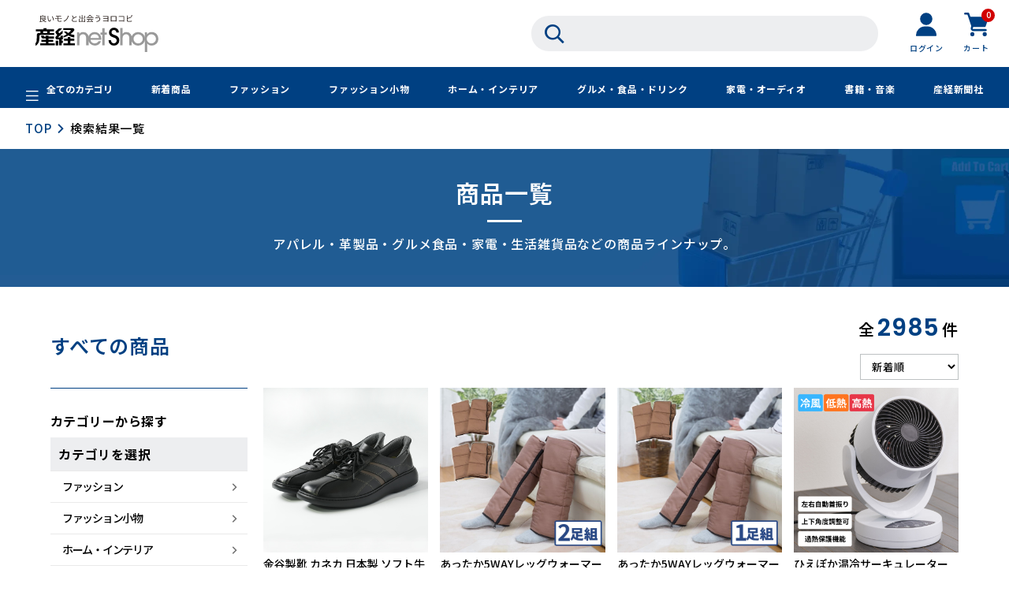

--- FILE ---
content_type: text/html; charset=utf-8
request_url: https://sankeishop.jp/shop/search?button=&per_num=20&q%5Bfreeword%5D=&q%5Bs%5D=released_at+desc&pagesize=80&keyword=%E3%82%AF%E3%83%AA%E3%83%83%E3%82%AF%E3%83%AA%E3%83%BC%E3%83%80%E3%83%BC
body_size: 57082
content:
<!DOCTYPE html>

<html>
  <head>
<meta name="csrf-param" content="authenticity_token" />
<meta name="csrf-token" content="mSOuKYJ8GpGRnoZtyysaA2aPfNK9M8oRgaaJP5kSjmUQLxniRkNGAPYVniWGpsX9W16i5Ig4Fn7pk1A3pAnM/A==" />
    
<link rel="icon" type="image/png" sizes="32x32" href="https://d2w53g1q050m78.cloudfront.net/sankeishopjp/uploads/common/favicon.png">
<link rel="apple-touch-icon" sizes="180x180" href="https://d2w53g1q050m78.cloudfront.net/sankeishopjp/uploads/common/apple-touch-icon.png">
    

    















<meta charset="utf-8">
<meta http-equiv="X-UA-Compatible" content="IE=edge">
<script type="text/javascript">window.NREUM||(NREUM={});NREUM.info={"beacon":"bam.nr-data.net","errorBeacon":"bam.nr-data.net","licenseKey":"NRJS-d1ea94b42469c930b73","applicationID":"554564887","transactionName":"IAtWQEBbXlhTRB0DUDwCV0ZRUR1HXllCSUAGBUpXWlFBG0VeXRE=","queueTime":0,"applicationTime":6028,"agent":""}</script>
<script type="text/javascript">(window.NREUM||(NREUM={})).init={privacy:{cookies_enabled:true},ajax:{deny_list:["bam.nr-data.net"]},feature_flags:["soft_nav"],distributed_tracing:{enabled:true}};(window.NREUM||(NREUM={})).loader_config={agentID:"601529745",accountID:"3016933",trustKey:"3016933",xpid:"VwYGV19QCxAFUVVXAQUPXlM=",licenseKey:"NRJS-d1ea94b42469c930b73",applicationID:"554564887",browserID:"601529745"};;/*! For license information please see nr-loader-full-1.308.0.min.js.LICENSE.txt */
(()=>{var e,t,r={384:(e,t,r)=>{"use strict";r.d(t,{NT:()=>a,US:()=>u,Zm:()=>o,bQ:()=>d,dV:()=>c,pV:()=>l});var n=r(6154),i=r(1863),s=r(1910);const a={beacon:"bam.nr-data.net",errorBeacon:"bam.nr-data.net"};function o(){return n.gm.NREUM||(n.gm.NREUM={}),void 0===n.gm.newrelic&&(n.gm.newrelic=n.gm.NREUM),n.gm.NREUM}function c(){let e=o();return e.o||(e.o={ST:n.gm.setTimeout,SI:n.gm.setImmediate||n.gm.setInterval,CT:n.gm.clearTimeout,XHR:n.gm.XMLHttpRequest,REQ:n.gm.Request,EV:n.gm.Event,PR:n.gm.Promise,MO:n.gm.MutationObserver,FETCH:n.gm.fetch,WS:n.gm.WebSocket},(0,s.i)(...Object.values(e.o))),e}function d(e,t){let r=o();r.initializedAgents??={},t.initializedAt={ms:(0,i.t)(),date:new Date},r.initializedAgents[e]=t}function u(e,t){o()[e]=t}function l(){return function(){let e=o();const t=e.info||{};e.info={beacon:a.beacon,errorBeacon:a.errorBeacon,...t}}(),function(){let e=o();const t=e.init||{};e.init={...t}}(),c(),function(){let e=o();const t=e.loader_config||{};e.loader_config={...t}}(),o()}},782:(e,t,r)=>{"use strict";r.d(t,{T:()=>n});const n=r(860).K7.pageViewTiming},860:(e,t,r)=>{"use strict";r.d(t,{$J:()=>u,K7:()=>c,P3:()=>d,XX:()=>i,Yy:()=>o,df:()=>s,qY:()=>n,v4:()=>a});const n="events",i="jserrors",s="browser/blobs",a="rum",o="browser/logs",c={ajax:"ajax",genericEvents:"generic_events",jserrors:i,logging:"logging",metrics:"metrics",pageAction:"page_action",pageViewEvent:"page_view_event",pageViewTiming:"page_view_timing",sessionReplay:"session_replay",sessionTrace:"session_trace",softNav:"soft_navigations",spa:"spa"},d={[c.pageViewEvent]:1,[c.pageViewTiming]:2,[c.metrics]:3,[c.jserrors]:4,[c.spa]:5,[c.ajax]:6,[c.sessionTrace]:7,[c.softNav]:8,[c.sessionReplay]:9,[c.logging]:10,[c.genericEvents]:11},u={[c.pageViewEvent]:a,[c.pageViewTiming]:n,[c.ajax]:n,[c.spa]:n,[c.softNav]:n,[c.metrics]:i,[c.jserrors]:i,[c.sessionTrace]:s,[c.sessionReplay]:s,[c.logging]:o,[c.genericEvents]:"ins"}},944:(e,t,r)=>{"use strict";r.d(t,{R:()=>i});var n=r(3241);function i(e,t){"function"==typeof console.debug&&(console.debug("New Relic Warning: https://github.com/newrelic/newrelic-browser-agent/blob/main/docs/warning-codes.md#".concat(e),t),(0,n.W)({agentIdentifier:null,drained:null,type:"data",name:"warn",feature:"warn",data:{code:e,secondary:t}}))}},993:(e,t,r)=>{"use strict";r.d(t,{A$:()=>s,ET:()=>a,TZ:()=>o,p_:()=>i});var n=r(860);const i={ERROR:"ERROR",WARN:"WARN",INFO:"INFO",DEBUG:"DEBUG",TRACE:"TRACE"},s={OFF:0,ERROR:1,WARN:2,INFO:3,DEBUG:4,TRACE:5},a="log",o=n.K7.logging},1541:(e,t,r)=>{"use strict";r.d(t,{U:()=>i,f:()=>n});const n={MFE:"MFE",BA:"BA"};function i(e,t){if(2!==t?.harvestEndpointVersion)return{};const r=t.agentRef.runtime.appMetadata.agents[0].entityGuid;return e?{"source.id":e.id,"source.name":e.name,"source.type":e.type,"parent.id":e.parent?.id||r,"parent.type":e.parent?.type||n.BA}:{"entity.guid":r,appId:t.agentRef.info.applicationID}}},1687:(e,t,r)=>{"use strict";r.d(t,{Ak:()=>d,Ze:()=>h,x3:()=>u});var n=r(3241),i=r(7836),s=r(3606),a=r(860),o=r(2646);const c={};function d(e,t){const r={staged:!1,priority:a.P3[t]||0};l(e),c[e].get(t)||c[e].set(t,r)}function u(e,t){e&&c[e]&&(c[e].get(t)&&c[e].delete(t),p(e,t,!1),c[e].size&&f(e))}function l(e){if(!e)throw new Error("agentIdentifier required");c[e]||(c[e]=new Map)}function h(e="",t="feature",r=!1){if(l(e),!e||!c[e].get(t)||r)return p(e,t);c[e].get(t).staged=!0,f(e)}function f(e){const t=Array.from(c[e]);t.every(([e,t])=>t.staged)&&(t.sort((e,t)=>e[1].priority-t[1].priority),t.forEach(([t])=>{c[e].delete(t),p(e,t)}))}function p(e,t,r=!0){const a=e?i.ee.get(e):i.ee,c=s.i.handlers;if(!a.aborted&&a.backlog&&c){if((0,n.W)({agentIdentifier:e,type:"lifecycle",name:"drain",feature:t}),r){const e=a.backlog[t],r=c[t];if(r){for(let t=0;e&&t<e.length;++t)g(e[t],r);Object.entries(r).forEach(([e,t])=>{Object.values(t||{}).forEach(t=>{t[0]?.on&&t[0]?.context()instanceof o.y&&t[0].on(e,t[1])})})}}a.isolatedBacklog||delete c[t],a.backlog[t]=null,a.emit("drain-"+t,[])}}function g(e,t){var r=e[1];Object.values(t[r]||{}).forEach(t=>{var r=e[0];if(t[0]===r){var n=t[1],i=e[3],s=e[2];n.apply(i,s)}})}},1738:(e,t,r)=>{"use strict";r.d(t,{U:()=>f,Y:()=>h});var n=r(3241),i=r(9908),s=r(1863),a=r(944),o=r(5701),c=r(3969),d=r(8362),u=r(860),l=r(4261);function h(e,t,r,s){const h=s||r;!h||h[e]&&h[e]!==d.d.prototype[e]||(h[e]=function(){(0,i.p)(c.xV,["API/"+e+"/called"],void 0,u.K7.metrics,r.ee),(0,n.W)({agentIdentifier:r.agentIdentifier,drained:!!o.B?.[r.agentIdentifier],type:"data",name:"api",feature:l.Pl+e,data:{}});try{return t.apply(this,arguments)}catch(e){(0,a.R)(23,e)}})}function f(e,t,r,n,a){const o=e.info;null===r?delete o.jsAttributes[t]:o.jsAttributes[t]=r,(a||null===r)&&(0,i.p)(l.Pl+n,[(0,s.t)(),t,r],void 0,"session",e.ee)}},1741:(e,t,r)=>{"use strict";r.d(t,{W:()=>s});var n=r(944),i=r(4261);class s{#e(e,...t){if(this[e]!==s.prototype[e])return this[e](...t);(0,n.R)(35,e)}addPageAction(e,t){return this.#e(i.hG,e,t)}register(e){return this.#e(i.eY,e)}recordCustomEvent(e,t){return this.#e(i.fF,e,t)}setPageViewName(e,t){return this.#e(i.Fw,e,t)}setCustomAttribute(e,t,r){return this.#e(i.cD,e,t,r)}noticeError(e,t){return this.#e(i.o5,e,t)}setUserId(e,t=!1){return this.#e(i.Dl,e,t)}setApplicationVersion(e){return this.#e(i.nb,e)}setErrorHandler(e){return this.#e(i.bt,e)}addRelease(e,t){return this.#e(i.k6,e,t)}log(e,t){return this.#e(i.$9,e,t)}start(){return this.#e(i.d3)}finished(e){return this.#e(i.BL,e)}recordReplay(){return this.#e(i.CH)}pauseReplay(){return this.#e(i.Tb)}addToTrace(e){return this.#e(i.U2,e)}setCurrentRouteName(e){return this.#e(i.PA,e)}interaction(e){return this.#e(i.dT,e)}wrapLogger(e,t,r){return this.#e(i.Wb,e,t,r)}measure(e,t){return this.#e(i.V1,e,t)}consent(e){return this.#e(i.Pv,e)}}},1863:(e,t,r)=>{"use strict";function n(){return Math.floor(performance.now())}r.d(t,{t:()=>n})},1910:(e,t,r)=>{"use strict";r.d(t,{i:()=>s});var n=r(944);const i=new Map;function s(...e){return e.every(e=>{if(i.has(e))return i.get(e);const t="function"==typeof e?e.toString():"",r=t.includes("[native code]"),s=t.includes("nrWrapper");return r||s||(0,n.R)(64,e?.name||t),i.set(e,r),r})}},2555:(e,t,r)=>{"use strict";r.d(t,{D:()=>o,f:()=>a});var n=r(384),i=r(8122);const s={beacon:n.NT.beacon,errorBeacon:n.NT.errorBeacon,licenseKey:void 0,applicationID:void 0,sa:void 0,queueTime:void 0,applicationTime:void 0,ttGuid:void 0,user:void 0,account:void 0,product:void 0,extra:void 0,jsAttributes:{},userAttributes:void 0,atts:void 0,transactionName:void 0,tNamePlain:void 0};function a(e){try{return!!e.licenseKey&&!!e.errorBeacon&&!!e.applicationID}catch(e){return!1}}const o=e=>(0,i.a)(e,s)},2614:(e,t,r)=>{"use strict";r.d(t,{BB:()=>a,H3:()=>n,g:()=>d,iL:()=>c,tS:()=>o,uh:()=>i,wk:()=>s});const n="NRBA",i="SESSION",s=144e5,a=18e5,o={STARTED:"session-started",PAUSE:"session-pause",RESET:"session-reset",RESUME:"session-resume",UPDATE:"session-update"},c={SAME_TAB:"same-tab",CROSS_TAB:"cross-tab"},d={OFF:0,FULL:1,ERROR:2}},2646:(e,t,r)=>{"use strict";r.d(t,{y:()=>n});class n{constructor(e){this.contextId=e}}},2843:(e,t,r)=>{"use strict";r.d(t,{G:()=>s,u:()=>i});var n=r(3878);function i(e,t=!1,r,i){(0,n.DD)("visibilitychange",function(){if(t)return void("hidden"===document.visibilityState&&e());e(document.visibilityState)},r,i)}function s(e,t,r){(0,n.sp)("pagehide",e,t,r)}},3241:(e,t,r)=>{"use strict";r.d(t,{W:()=>s});var n=r(6154);const i="newrelic";function s(e={}){try{n.gm.dispatchEvent(new CustomEvent(i,{detail:e}))}catch(e){}}},3304:(e,t,r)=>{"use strict";r.d(t,{A:()=>s});var n=r(7836);const i=()=>{const e=new WeakSet;return(t,r)=>{if("object"==typeof r&&null!==r){if(e.has(r))return;e.add(r)}return r}};function s(e){try{return JSON.stringify(e,i())??""}catch(e){try{n.ee.emit("internal-error",[e])}catch(e){}return""}}},3333:(e,t,r)=>{"use strict";r.d(t,{$v:()=>u,TZ:()=>n,Xh:()=>c,Zp:()=>i,kd:()=>d,mq:()=>o,nf:()=>a,qN:()=>s});const n=r(860).K7.genericEvents,i=["auxclick","click","copy","keydown","paste","scrollend"],s=["focus","blur"],a=4,o=1e3,c=2e3,d=["PageAction","UserAction","BrowserPerformance"],u={RESOURCES:"experimental.resources",REGISTER:"register"}},3434:(e,t,r)=>{"use strict";r.d(t,{Jt:()=>s,YM:()=>d});var n=r(7836),i=r(5607);const s="nr@original:".concat(i.W),a=50;var o=Object.prototype.hasOwnProperty,c=!1;function d(e,t){return e||(e=n.ee),r.inPlace=function(e,t,n,i,s){n||(n="");const a="-"===n.charAt(0);for(let o=0;o<t.length;o++){const c=t[o],d=e[c];l(d)||(e[c]=r(d,a?c+n:n,i,c,s))}},r.flag=s,r;function r(t,r,n,c,d){return l(t)?t:(r||(r=""),nrWrapper[s]=t,function(e,t,r){if(Object.defineProperty&&Object.keys)try{return Object.keys(e).forEach(function(r){Object.defineProperty(t,r,{get:function(){return e[r]},set:function(t){return e[r]=t,t}})}),t}catch(e){u([e],r)}for(var n in e)o.call(e,n)&&(t[n]=e[n])}(t,nrWrapper,e),nrWrapper);function nrWrapper(){var s,o,l,h;let f;try{o=this,s=[...arguments],l="function"==typeof n?n(s,o):n||{}}catch(t){u([t,"",[s,o,c],l],e)}i(r+"start",[s,o,c],l,d);const p=performance.now();let g;try{return h=t.apply(o,s),g=performance.now(),h}catch(e){throw g=performance.now(),i(r+"err",[s,o,e],l,d),f=e,f}finally{const e=g-p,t={start:p,end:g,duration:e,isLongTask:e>=a,methodName:c,thrownError:f};t.isLongTask&&i("long-task",[t,o],l,d),i(r+"end",[s,o,h],l,d)}}}function i(r,n,i,s){if(!c||t){var a=c;c=!0;try{e.emit(r,n,i,t,s)}catch(t){u([t,r,n,i],e)}c=a}}}function u(e,t){t||(t=n.ee);try{t.emit("internal-error",e)}catch(e){}}function l(e){return!(e&&"function"==typeof e&&e.apply&&!e[s])}},3606:(e,t,r)=>{"use strict";r.d(t,{i:()=>s});var n=r(9908);s.on=a;var i=s.handlers={};function s(e,t,r,s){a(s||n.d,i,e,t,r)}function a(e,t,r,i,s){s||(s="feature"),e||(e=n.d);var a=t[s]=t[s]||{};(a[r]=a[r]||[]).push([e,i])}},3738:(e,t,r)=>{"use strict";r.d(t,{He:()=>i,Kp:()=>o,Lc:()=>d,Rz:()=>u,TZ:()=>n,bD:()=>s,d3:()=>a,jx:()=>l,sl:()=>h,uP:()=>c});const n=r(860).K7.sessionTrace,i="bstResource",s="resource",a="-start",o="-end",c="fn"+a,d="fn"+o,u="pushState",l=1e3,h=3e4},3785:(e,t,r)=>{"use strict";r.d(t,{R:()=>c,b:()=>d});var n=r(9908),i=r(1863),s=r(860),a=r(3969),o=r(993);function c(e,t,r={},c=o.p_.INFO,d=!0,u,l=(0,i.t)()){(0,n.p)(a.xV,["API/logging/".concat(c.toLowerCase(),"/called")],void 0,s.K7.metrics,e),(0,n.p)(o.ET,[l,t,r,c,d,u],void 0,s.K7.logging,e)}function d(e){return"string"==typeof e&&Object.values(o.p_).some(t=>t===e.toUpperCase().trim())}},3878:(e,t,r)=>{"use strict";function n(e,t){return{capture:e,passive:!1,signal:t}}function i(e,t,r=!1,i){window.addEventListener(e,t,n(r,i))}function s(e,t,r=!1,i){document.addEventListener(e,t,n(r,i))}r.d(t,{DD:()=>s,jT:()=>n,sp:()=>i})},3969:(e,t,r)=>{"use strict";r.d(t,{TZ:()=>n,XG:()=>o,rs:()=>i,xV:()=>a,z_:()=>s});const n=r(860).K7.metrics,i="sm",s="cm",a="storeSupportabilityMetrics",o="storeEventMetrics"},4234:(e,t,r)=>{"use strict";r.d(t,{W:()=>s});var n=r(7836),i=r(1687);class s{constructor(e,t){this.agentIdentifier=e,this.ee=n.ee.get(e),this.featureName=t,this.blocked=!1}deregisterDrain(){(0,i.x3)(this.agentIdentifier,this.featureName)}}},4261:(e,t,r)=>{"use strict";r.d(t,{$9:()=>d,BL:()=>o,CH:()=>f,Dl:()=>w,Fw:()=>y,PA:()=>m,Pl:()=>n,Pv:()=>T,Tb:()=>l,U2:()=>s,V1:()=>E,Wb:()=>x,bt:()=>b,cD:()=>v,d3:()=>R,dT:()=>c,eY:()=>p,fF:()=>h,hG:()=>i,k6:()=>a,nb:()=>g,o5:()=>u});const n="api-",i="addPageAction",s="addToTrace",a="addRelease",o="finished",c="interaction",d="log",u="noticeError",l="pauseReplay",h="recordCustomEvent",f="recordReplay",p="register",g="setApplicationVersion",m="setCurrentRouteName",v="setCustomAttribute",b="setErrorHandler",y="setPageViewName",w="setUserId",R="start",x="wrapLogger",E="measure",T="consent"},5205:(e,t,r)=>{"use strict";r.d(t,{j:()=>S});var n=r(384),i=r(1741);var s=r(2555),a=r(3333);const o=e=>{if(!e||"string"!=typeof e)return!1;try{document.createDocumentFragment().querySelector(e)}catch{return!1}return!0};var c=r(2614),d=r(944),u=r(8122);const l="[data-nr-mask]",h=e=>(0,u.a)(e,(()=>{const e={feature_flags:[],experimental:{allow_registered_children:!1,resources:!1},mask_selector:"*",block_selector:"[data-nr-block]",mask_input_options:{color:!1,date:!1,"datetime-local":!1,email:!1,month:!1,number:!1,range:!1,search:!1,tel:!1,text:!1,time:!1,url:!1,week:!1,textarea:!1,select:!1,password:!0}};return{ajax:{deny_list:void 0,block_internal:!0,enabled:!0,autoStart:!0},api:{get allow_registered_children(){return e.feature_flags.includes(a.$v.REGISTER)||e.experimental.allow_registered_children},set allow_registered_children(t){e.experimental.allow_registered_children=t},duplicate_registered_data:!1},browser_consent_mode:{enabled:!1},distributed_tracing:{enabled:void 0,exclude_newrelic_header:void 0,cors_use_newrelic_header:void 0,cors_use_tracecontext_headers:void 0,allowed_origins:void 0},get feature_flags(){return e.feature_flags},set feature_flags(t){e.feature_flags=t},generic_events:{enabled:!0,autoStart:!0},harvest:{interval:30},jserrors:{enabled:!0,autoStart:!0},logging:{enabled:!0,autoStart:!0},metrics:{enabled:!0,autoStart:!0},obfuscate:void 0,page_action:{enabled:!0},page_view_event:{enabled:!0,autoStart:!0},page_view_timing:{enabled:!0,autoStart:!0},performance:{capture_marks:!1,capture_measures:!1,capture_detail:!0,resources:{get enabled(){return e.feature_flags.includes(a.$v.RESOURCES)||e.experimental.resources},set enabled(t){e.experimental.resources=t},asset_types:[],first_party_domains:[],ignore_newrelic:!0}},privacy:{cookies_enabled:!0},proxy:{assets:void 0,beacon:void 0},session:{expiresMs:c.wk,inactiveMs:c.BB},session_replay:{autoStart:!0,enabled:!1,preload:!1,sampling_rate:10,error_sampling_rate:100,collect_fonts:!1,inline_images:!1,fix_stylesheets:!0,mask_all_inputs:!0,get mask_text_selector(){return e.mask_selector},set mask_text_selector(t){o(t)?e.mask_selector="".concat(t,",").concat(l):""===t||null===t?e.mask_selector=l:(0,d.R)(5,t)},get block_class(){return"nr-block"},get ignore_class(){return"nr-ignore"},get mask_text_class(){return"nr-mask"},get block_selector(){return e.block_selector},set block_selector(t){o(t)?e.block_selector+=",".concat(t):""!==t&&(0,d.R)(6,t)},get mask_input_options(){return e.mask_input_options},set mask_input_options(t){t&&"object"==typeof t?e.mask_input_options={...t,password:!0}:(0,d.R)(7,t)}},session_trace:{enabled:!0,autoStart:!0},soft_navigations:{enabled:!0,autoStart:!0},spa:{enabled:!0,autoStart:!0},ssl:void 0,user_actions:{enabled:!0,elementAttributes:["id","className","tagName","type"]}}})());var f=r(6154),p=r(9324);let g=0;const m={buildEnv:p.F3,distMethod:p.Xs,version:p.xv,originTime:f.WN},v={consented:!1},b={appMetadata:{},get consented(){return this.session?.state?.consent||v.consented},set consented(e){v.consented=e},customTransaction:void 0,denyList:void 0,disabled:!1,harvester:void 0,isolatedBacklog:!1,isRecording:!1,loaderType:void 0,maxBytes:3e4,obfuscator:void 0,onerror:void 0,ptid:void 0,releaseIds:{},session:void 0,timeKeeper:void 0,registeredEntities:[],jsAttributesMetadata:{bytes:0},get harvestCount(){return++g}},y=e=>{const t=(0,u.a)(e,b),r=Object.keys(m).reduce((e,t)=>(e[t]={value:m[t],writable:!1,configurable:!0,enumerable:!0},e),{});return Object.defineProperties(t,r)};var w=r(5701);const R=e=>{const t=e.startsWith("http");e+="/",r.p=t?e:"https://"+e};var x=r(7836),E=r(3241);const T={accountID:void 0,trustKey:void 0,agentID:void 0,licenseKey:void 0,applicationID:void 0,xpid:void 0},A=e=>(0,u.a)(e,T),_=new Set;function S(e,t={},r,a){let{init:o,info:c,loader_config:d,runtime:u={},exposed:l=!0}=t;if(!c){const e=(0,n.pV)();o=e.init,c=e.info,d=e.loader_config}e.init=h(o||{}),e.loader_config=A(d||{}),c.jsAttributes??={},f.bv&&(c.jsAttributes.isWorker=!0),e.info=(0,s.D)(c);const p=e.init,g=[c.beacon,c.errorBeacon];_.has(e.agentIdentifier)||(p.proxy.assets&&(R(p.proxy.assets),g.push(p.proxy.assets)),p.proxy.beacon&&g.push(p.proxy.beacon),e.beacons=[...g],function(e){const t=(0,n.pV)();Object.getOwnPropertyNames(i.W.prototype).forEach(r=>{const n=i.W.prototype[r];if("function"!=typeof n||"constructor"===n)return;let s=t[r];e[r]&&!1!==e.exposed&&"micro-agent"!==e.runtime?.loaderType&&(t[r]=(...t)=>{const n=e[r](...t);return s?s(...t):n})})}(e),(0,n.US)("activatedFeatures",w.B)),u.denyList=[...p.ajax.deny_list||[],...p.ajax.block_internal?g:[]],u.ptid=e.agentIdentifier,u.loaderType=r,e.runtime=y(u),_.has(e.agentIdentifier)||(e.ee=x.ee.get(e.agentIdentifier),e.exposed=l,(0,E.W)({agentIdentifier:e.agentIdentifier,drained:!!w.B?.[e.agentIdentifier],type:"lifecycle",name:"initialize",feature:void 0,data:e.config})),_.add(e.agentIdentifier)}},5270:(e,t,r)=>{"use strict";r.d(t,{Aw:()=>a,SR:()=>s,rF:()=>o});var n=r(384),i=r(7767);function s(e){return!!(0,n.dV)().o.MO&&(0,i.V)(e)&&!0===e?.session_trace.enabled}function a(e){return!0===e?.session_replay.preload&&s(e)}function o(e,t){try{if("string"==typeof t?.type){if("password"===t.type.toLowerCase())return"*".repeat(e?.length||0);if(void 0!==t?.dataset?.nrUnmask||t?.classList?.contains("nr-unmask"))return e}}catch(e){}return"string"==typeof e?e.replace(/[\S]/g,"*"):"*".repeat(e?.length||0)}},5289:(e,t,r)=>{"use strict";r.d(t,{GG:()=>a,Qr:()=>c,sB:()=>o});var n=r(3878),i=r(6389);function s(){return"undefined"==typeof document||"complete"===document.readyState}function a(e,t){if(s())return e();const r=(0,i.J)(e),a=setInterval(()=>{s()&&(clearInterval(a),r())},500);(0,n.sp)("load",r,t)}function o(e){if(s())return e();(0,n.DD)("DOMContentLoaded",e)}function c(e){if(s())return e();(0,n.sp)("popstate",e)}},5607:(e,t,r)=>{"use strict";r.d(t,{W:()=>n});const n=(0,r(9566).bz)()},5701:(e,t,r)=>{"use strict";r.d(t,{B:()=>s,t:()=>a});var n=r(3241);const i=new Set,s={};function a(e,t){const r=t.agentIdentifier;s[r]??={},e&&"object"==typeof e&&(i.has(r)||(t.ee.emit("rumresp",[e]),s[r]=e,i.add(r),(0,n.W)({agentIdentifier:r,loaded:!0,drained:!0,type:"lifecycle",name:"load",feature:void 0,data:e})))}},6154:(e,t,r)=>{"use strict";r.d(t,{OF:()=>d,RI:()=>i,WN:()=>h,bv:()=>s,eN:()=>f,gm:()=>a,lR:()=>l,m:()=>c,mw:()=>o,sb:()=>u});var n=r(1863);const i="undefined"!=typeof window&&!!window.document,s="undefined"!=typeof WorkerGlobalScope&&("undefined"!=typeof self&&self instanceof WorkerGlobalScope&&self.navigator instanceof WorkerNavigator||"undefined"!=typeof globalThis&&globalThis instanceof WorkerGlobalScope&&globalThis.navigator instanceof WorkerNavigator),a=i?window:"undefined"!=typeof WorkerGlobalScope&&("undefined"!=typeof self&&self instanceof WorkerGlobalScope&&self||"undefined"!=typeof globalThis&&globalThis instanceof WorkerGlobalScope&&globalThis),o=Boolean("hidden"===a?.document?.visibilityState),c=""+a?.location,d=/iPad|iPhone|iPod/.test(a.navigator?.userAgent),u=d&&"undefined"==typeof SharedWorker,l=(()=>{const e=a.navigator?.userAgent?.match(/Firefox[/\s](\d+\.\d+)/);return Array.isArray(e)&&e.length>=2?+e[1]:0})(),h=Date.now()-(0,n.t)(),f=()=>"undefined"!=typeof PerformanceNavigationTiming&&a?.performance?.getEntriesByType("navigation")?.[0]?.responseStart},6344:(e,t,r)=>{"use strict";r.d(t,{BB:()=>u,Qb:()=>l,TZ:()=>i,Ug:()=>a,Vh:()=>s,_s:()=>o,bc:()=>d,yP:()=>c});var n=r(2614);const i=r(860).K7.sessionReplay,s="errorDuringReplay",a=.12,o={DomContentLoaded:0,Load:1,FullSnapshot:2,IncrementalSnapshot:3,Meta:4,Custom:5},c={[n.g.ERROR]:15e3,[n.g.FULL]:3e5,[n.g.OFF]:0},d={RESET:{message:"Session was reset",sm:"Reset"},IMPORT:{message:"Recorder failed to import",sm:"Import"},TOO_MANY:{message:"429: Too Many Requests",sm:"Too-Many"},TOO_BIG:{message:"Payload was too large",sm:"Too-Big"},CROSS_TAB:{message:"Session Entity was set to OFF on another tab",sm:"Cross-Tab"},ENTITLEMENTS:{message:"Session Replay is not allowed and will not be started",sm:"Entitlement"}},u=5e3,l={API:"api",RESUME:"resume",SWITCH_TO_FULL:"switchToFull",INITIALIZE:"initialize",PRELOAD:"preload"}},6389:(e,t,r)=>{"use strict";function n(e,t=500,r={}){const n=r?.leading||!1;let i;return(...r)=>{n&&void 0===i&&(e.apply(this,r),i=setTimeout(()=>{i=clearTimeout(i)},t)),n||(clearTimeout(i),i=setTimeout(()=>{e.apply(this,r)},t))}}function i(e){let t=!1;return(...r)=>{t||(t=!0,e.apply(this,r))}}r.d(t,{J:()=>i,s:()=>n})},6630:(e,t,r)=>{"use strict";r.d(t,{T:()=>n});const n=r(860).K7.pageViewEvent},6774:(e,t,r)=>{"use strict";r.d(t,{T:()=>n});const n=r(860).K7.jserrors},7295:(e,t,r)=>{"use strict";r.d(t,{Xv:()=>a,gX:()=>i,iW:()=>s});var n=[];function i(e){if(!e||s(e))return!1;if(0===n.length)return!0;if("*"===n[0].hostname)return!1;for(var t=0;t<n.length;t++){var r=n[t];if(r.hostname.test(e.hostname)&&r.pathname.test(e.pathname))return!1}return!0}function s(e){return void 0===e.hostname}function a(e){if(n=[],e&&e.length)for(var t=0;t<e.length;t++){let r=e[t];if(!r)continue;if("*"===r)return void(n=[{hostname:"*"}]);0===r.indexOf("http://")?r=r.substring(7):0===r.indexOf("https://")&&(r=r.substring(8));const i=r.indexOf("/");let s,a;i>0?(s=r.substring(0,i),a=r.substring(i)):(s=r,a="*");let[c]=s.split(":");n.push({hostname:o(c),pathname:o(a,!0)})}}function o(e,t=!1){const r=e.replace(/[.+?^${}()|[\]\\]/g,e=>"\\"+e).replace(/\*/g,".*?");return new RegExp((t?"^":"")+r+"$")}},7485:(e,t,r)=>{"use strict";r.d(t,{D:()=>i});var n=r(6154);function i(e){if(0===(e||"").indexOf("data:"))return{protocol:"data"};try{const t=new URL(e,location.href),r={port:t.port,hostname:t.hostname,pathname:t.pathname,search:t.search,protocol:t.protocol.slice(0,t.protocol.indexOf(":")),sameOrigin:t.protocol===n.gm?.location?.protocol&&t.host===n.gm?.location?.host};return r.port&&""!==r.port||("http:"===t.protocol&&(r.port="80"),"https:"===t.protocol&&(r.port="443")),r.pathname&&""!==r.pathname?r.pathname.startsWith("/")||(r.pathname="/".concat(r.pathname)):r.pathname="/",r}catch(e){return{}}}},7699:(e,t,r)=>{"use strict";r.d(t,{It:()=>s,KC:()=>o,No:()=>i,qh:()=>a});var n=r(860);const i=16e3,s=1e6,a="SESSION_ERROR",o={[n.K7.logging]:!0,[n.K7.genericEvents]:!1,[n.K7.jserrors]:!1,[n.K7.ajax]:!1}},7767:(e,t,r)=>{"use strict";r.d(t,{V:()=>i});var n=r(6154);const i=e=>n.RI&&!0===e?.privacy.cookies_enabled},7836:(e,t,r)=>{"use strict";r.d(t,{P:()=>o,ee:()=>c});var n=r(384),i=r(8990),s=r(2646),a=r(5607);const o="nr@context:".concat(a.W),c=function e(t,r){var n={},a={},u={},l=!1;try{l=16===r.length&&d.initializedAgents?.[r]?.runtime.isolatedBacklog}catch(e){}var h={on:p,addEventListener:p,removeEventListener:function(e,t){var r=n[e];if(!r)return;for(var i=0;i<r.length;i++)r[i]===t&&r.splice(i,1)},emit:function(e,r,n,i,s){!1!==s&&(s=!0);if(c.aborted&&!i)return;t&&s&&t.emit(e,r,n);var o=f(n);g(e).forEach(e=>{e.apply(o,r)});var d=v()[a[e]];d&&d.push([h,e,r,o]);return o},get:m,listeners:g,context:f,buffer:function(e,t){const r=v();if(t=t||"feature",h.aborted)return;Object.entries(e||{}).forEach(([e,n])=>{a[n]=t,t in r||(r[t]=[])})},abort:function(){h._aborted=!0,Object.keys(h.backlog).forEach(e=>{delete h.backlog[e]})},isBuffering:function(e){return!!v()[a[e]]},debugId:r,backlog:l?{}:t&&"object"==typeof t.backlog?t.backlog:{},isolatedBacklog:l};return Object.defineProperty(h,"aborted",{get:()=>{let e=h._aborted||!1;return e||(t&&(e=t.aborted),e)}}),h;function f(e){return e&&e instanceof s.y?e:e?(0,i.I)(e,o,()=>new s.y(o)):new s.y(o)}function p(e,t){n[e]=g(e).concat(t)}function g(e){return n[e]||[]}function m(t){return u[t]=u[t]||e(h,t)}function v(){return h.backlog}}(void 0,"globalEE"),d=(0,n.Zm)();d.ee||(d.ee=c)},8122:(e,t,r)=>{"use strict";r.d(t,{a:()=>i});var n=r(944);function i(e,t){try{if(!e||"object"!=typeof e)return(0,n.R)(3);if(!t||"object"!=typeof t)return(0,n.R)(4);const r=Object.create(Object.getPrototypeOf(t),Object.getOwnPropertyDescriptors(t)),s=0===Object.keys(r).length?e:r;for(let a in s)if(void 0!==e[a])try{if(null===e[a]){r[a]=null;continue}Array.isArray(e[a])&&Array.isArray(t[a])?r[a]=Array.from(new Set([...e[a],...t[a]])):"object"==typeof e[a]&&"object"==typeof t[a]?r[a]=i(e[a],t[a]):r[a]=e[a]}catch(e){r[a]||(0,n.R)(1,e)}return r}catch(e){(0,n.R)(2,e)}}},8139:(e,t,r)=>{"use strict";r.d(t,{u:()=>h});var n=r(7836),i=r(3434),s=r(8990),a=r(6154);const o={},c=a.gm.XMLHttpRequest,d="addEventListener",u="removeEventListener",l="nr@wrapped:".concat(n.P);function h(e){var t=function(e){return(e||n.ee).get("events")}(e);if(o[t.debugId]++)return t;o[t.debugId]=1;var r=(0,i.YM)(t,!0);function h(e){r.inPlace(e,[d,u],"-",p)}function p(e,t){return e[1]}return"getPrototypeOf"in Object&&(a.RI&&f(document,h),c&&f(c.prototype,h),f(a.gm,h)),t.on(d+"-start",function(e,t){var n=e[1];if(null!==n&&("function"==typeof n||"object"==typeof n)&&"newrelic"!==e[0]){var i=(0,s.I)(n,l,function(){var e={object:function(){if("function"!=typeof n.handleEvent)return;return n.handleEvent.apply(n,arguments)},function:n}[typeof n];return e?r(e,"fn-",null,e.name||"anonymous"):n});this.wrapped=e[1]=i}}),t.on(u+"-start",function(e){e[1]=this.wrapped||e[1]}),t}function f(e,t,...r){let n=e;for(;"object"==typeof n&&!Object.prototype.hasOwnProperty.call(n,d);)n=Object.getPrototypeOf(n);n&&t(n,...r)}},8362:(e,t,r)=>{"use strict";r.d(t,{d:()=>s});var n=r(9566),i=r(1741);class s extends i.W{agentIdentifier=(0,n.LA)(16)}},8374:(e,t,r)=>{r.nc=(()=>{try{return document?.currentScript?.nonce}catch(e){}return""})()},8990:(e,t,r)=>{"use strict";r.d(t,{I:()=>i});var n=Object.prototype.hasOwnProperty;function i(e,t,r){if(n.call(e,t))return e[t];var i=r();if(Object.defineProperty&&Object.keys)try{return Object.defineProperty(e,t,{value:i,writable:!0,enumerable:!1}),i}catch(e){}return e[t]=i,i}},9119:(e,t,r)=>{"use strict";r.d(t,{L:()=>s});var n=/([^?#]*)[^#]*(#[^?]*|$).*/,i=/([^?#]*)().*/;function s(e,t){return e?e.replace(t?n:i,"$1$2"):e}},9300:(e,t,r)=>{"use strict";r.d(t,{T:()=>n});const n=r(860).K7.ajax},9324:(e,t,r)=>{"use strict";r.d(t,{AJ:()=>a,F3:()=>i,Xs:()=>s,Yq:()=>o,xv:()=>n});const n="1.308.0",i="PROD",s="CDN",a="@newrelic/rrweb",o="1.0.1"},9566:(e,t,r)=>{"use strict";r.d(t,{LA:()=>o,ZF:()=>c,bz:()=>a,el:()=>d});var n=r(6154);const i="xxxxxxxx-xxxx-4xxx-yxxx-xxxxxxxxxxxx";function s(e,t){return e?15&e[t]:16*Math.random()|0}function a(){const e=n.gm?.crypto||n.gm?.msCrypto;let t,r=0;return e&&e.getRandomValues&&(t=e.getRandomValues(new Uint8Array(30))),i.split("").map(e=>"x"===e?s(t,r++).toString(16):"y"===e?(3&s()|8).toString(16):e).join("")}function o(e){const t=n.gm?.crypto||n.gm?.msCrypto;let r,i=0;t&&t.getRandomValues&&(r=t.getRandomValues(new Uint8Array(e)));const a=[];for(var o=0;o<e;o++)a.push(s(r,i++).toString(16));return a.join("")}function c(){return o(16)}function d(){return o(32)}},9908:(e,t,r)=>{"use strict";r.d(t,{d:()=>n,p:()=>i});var n=r(7836).ee.get("handle");function i(e,t,r,i,s){s?(s.buffer([e],i),s.emit(e,t,r)):(n.buffer([e],i),n.emit(e,t,r))}}},n={};function i(e){var t=n[e];if(void 0!==t)return t.exports;var s=n[e]={exports:{}};return r[e](s,s.exports,i),s.exports}i.m=r,i.d=(e,t)=>{for(var r in t)i.o(t,r)&&!i.o(e,r)&&Object.defineProperty(e,r,{enumerable:!0,get:t[r]})},i.f={},i.e=e=>Promise.all(Object.keys(i.f).reduce((t,r)=>(i.f[r](e,t),t),[])),i.u=e=>({95:"nr-full-compressor",222:"nr-full-recorder",891:"nr-full"}[e]+"-1.308.0.min.js"),i.o=(e,t)=>Object.prototype.hasOwnProperty.call(e,t),e={},t="NRBA-1.308.0.PROD:",i.l=(r,n,s,a)=>{if(e[r])e[r].push(n);else{var o,c;if(void 0!==s)for(var d=document.getElementsByTagName("script"),u=0;u<d.length;u++){var l=d[u];if(l.getAttribute("src")==r||l.getAttribute("data-webpack")==t+s){o=l;break}}if(!o){c=!0;var h={891:"sha512-fcveNDcpRQS9OweGhN4uJe88Qmg+EVyH6j/wngwL2Le0m7LYyz7q+JDx7KBxsdDF4TaPVsSmHg12T3pHwdLa7w==",222:"sha512-O8ZzdvgB4fRyt7k2Qrr4STpR+tCA2mcQEig6/dP3rRy9uEx1CTKQ6cQ7Src0361y7xS434ua+zIPo265ZpjlEg==",95:"sha512-jDWejat/6/UDex/9XjYoPPmpMPuEvBCSuCg/0tnihjbn5bh9mP3An0NzFV9T5Tc+3kKhaXaZA8UIKPAanD2+Gw=="};(o=document.createElement("script")).charset="utf-8",i.nc&&o.setAttribute("nonce",i.nc),o.setAttribute("data-webpack",t+s),o.src=r,0!==o.src.indexOf(window.location.origin+"/")&&(o.crossOrigin="anonymous"),h[a]&&(o.integrity=h[a])}e[r]=[n];var f=(t,n)=>{o.onerror=o.onload=null,clearTimeout(p);var i=e[r];if(delete e[r],o.parentNode&&o.parentNode.removeChild(o),i&&i.forEach(e=>e(n)),t)return t(n)},p=setTimeout(f.bind(null,void 0,{type:"timeout",target:o}),12e4);o.onerror=f.bind(null,o.onerror),o.onload=f.bind(null,o.onload),c&&document.head.appendChild(o)}},i.r=e=>{"undefined"!=typeof Symbol&&Symbol.toStringTag&&Object.defineProperty(e,Symbol.toStringTag,{value:"Module"}),Object.defineProperty(e,"__esModule",{value:!0})},i.p="https://js-agent.newrelic.com/",(()=>{var e={85:0,959:0};i.f.j=(t,r)=>{var n=i.o(e,t)?e[t]:void 0;if(0!==n)if(n)r.push(n[2]);else{var s=new Promise((r,i)=>n=e[t]=[r,i]);r.push(n[2]=s);var a=i.p+i.u(t),o=new Error;i.l(a,r=>{if(i.o(e,t)&&(0!==(n=e[t])&&(e[t]=void 0),n)){var s=r&&("load"===r.type?"missing":r.type),a=r&&r.target&&r.target.src;o.message="Loading chunk "+t+" failed: ("+s+": "+a+")",o.name="ChunkLoadError",o.type=s,o.request=a,n[1](o)}},"chunk-"+t,t)}};var t=(t,r)=>{var n,s,[a,o,c]=r,d=0;if(a.some(t=>0!==e[t])){for(n in o)i.o(o,n)&&(i.m[n]=o[n]);if(c)c(i)}for(t&&t(r);d<a.length;d++)s=a[d],i.o(e,s)&&e[s]&&e[s][0](),e[s]=0},r=self["webpackChunk:NRBA-1.308.0.PROD"]=self["webpackChunk:NRBA-1.308.0.PROD"]||[];r.forEach(t.bind(null,0)),r.push=t.bind(null,r.push.bind(r))})(),(()=>{"use strict";i(8374);var e=i(8362),t=i(860);const r=Object.values(t.K7);var n=i(5205);var s=i(9908),a=i(1863),o=i(4261),c=i(1738);var d=i(1687),u=i(4234),l=i(5289),h=i(6154),f=i(944),p=i(5270),g=i(7767),m=i(6389),v=i(7699);class b extends u.W{constructor(e,t){super(e.agentIdentifier,t),this.agentRef=e,this.abortHandler=void 0,this.featAggregate=void 0,this.loadedSuccessfully=void 0,this.onAggregateImported=new Promise(e=>{this.loadedSuccessfully=e}),this.deferred=Promise.resolve(),!1===e.init[this.featureName].autoStart?this.deferred=new Promise((t,r)=>{this.ee.on("manual-start-all",(0,m.J)(()=>{(0,d.Ak)(e.agentIdentifier,this.featureName),t()}))}):(0,d.Ak)(e.agentIdentifier,t)}importAggregator(e,t,r={}){if(this.featAggregate)return;const n=async()=>{let n;await this.deferred;try{if((0,g.V)(e.init)){const{setupAgentSession:t}=await i.e(891).then(i.bind(i,8766));n=t(e)}}catch(e){(0,f.R)(20,e),this.ee.emit("internal-error",[e]),(0,s.p)(v.qh,[e],void 0,this.featureName,this.ee)}try{if(!this.#t(this.featureName,n,e.init))return(0,d.Ze)(this.agentIdentifier,this.featureName),void this.loadedSuccessfully(!1);const{Aggregate:i}=await t();this.featAggregate=new i(e,r),e.runtime.harvester.initializedAggregates.push(this.featAggregate),this.loadedSuccessfully(!0)}catch(e){(0,f.R)(34,e),this.abortHandler?.(),(0,d.Ze)(this.agentIdentifier,this.featureName,!0),this.loadedSuccessfully(!1),this.ee&&this.ee.abort()}};h.RI?(0,l.GG)(()=>n(),!0):n()}#t(e,r,n){if(this.blocked)return!1;switch(e){case t.K7.sessionReplay:return(0,p.SR)(n)&&!!r;case t.K7.sessionTrace:return!!r;default:return!0}}}var y=i(6630),w=i(2614),R=i(3241);class x extends b{static featureName=y.T;constructor(e){var t;super(e,y.T),this.setupInspectionEvents(e.agentIdentifier),t=e,(0,c.Y)(o.Fw,function(e,r){"string"==typeof e&&("/"!==e.charAt(0)&&(e="/"+e),t.runtime.customTransaction=(r||"http://custom.transaction")+e,(0,s.p)(o.Pl+o.Fw,[(0,a.t)()],void 0,void 0,t.ee))},t),this.importAggregator(e,()=>i.e(891).then(i.bind(i,3718)))}setupInspectionEvents(e){const t=(t,r)=>{t&&(0,R.W)({agentIdentifier:e,timeStamp:t.timeStamp,loaded:"complete"===t.target.readyState,type:"window",name:r,data:t.target.location+""})};(0,l.sB)(e=>{t(e,"DOMContentLoaded")}),(0,l.GG)(e=>{t(e,"load")}),(0,l.Qr)(e=>{t(e,"navigate")}),this.ee.on(w.tS.UPDATE,(t,r)=>{(0,R.W)({agentIdentifier:e,type:"lifecycle",name:"session",data:r})})}}var E=i(384);class T extends e.d{constructor(e){var t;(super(),h.gm)?(this.features={},(0,E.bQ)(this.agentIdentifier,this),this.desiredFeatures=new Set(e.features||[]),this.desiredFeatures.add(x),(0,n.j)(this,e,e.loaderType||"agent"),t=this,(0,c.Y)(o.cD,function(e,r,n=!1){if("string"==typeof e){if(["string","number","boolean"].includes(typeof r)||null===r)return(0,c.U)(t,e,r,o.cD,n);(0,f.R)(40,typeof r)}else(0,f.R)(39,typeof e)},t),function(e){(0,c.Y)(o.Dl,function(t,r=!1){if("string"!=typeof t&&null!==t)return void(0,f.R)(41,typeof t);const n=e.info.jsAttributes["enduser.id"];r&&null!=n&&n!==t?(0,s.p)(o.Pl+"setUserIdAndResetSession",[t],void 0,"session",e.ee):(0,c.U)(e,"enduser.id",t,o.Dl,!0)},e)}(this),function(e){(0,c.Y)(o.nb,function(t){if("string"==typeof t||null===t)return(0,c.U)(e,"application.version",t,o.nb,!1);(0,f.R)(42,typeof t)},e)}(this),function(e){(0,c.Y)(o.d3,function(){e.ee.emit("manual-start-all")},e)}(this),function(e){(0,c.Y)(o.Pv,function(t=!0){if("boolean"==typeof t){if((0,s.p)(o.Pl+o.Pv,[t],void 0,"session",e.ee),e.runtime.consented=t,t){const t=e.features.page_view_event;t.onAggregateImported.then(e=>{const r=t.featAggregate;e&&!r.sentRum&&r.sendRum()})}}else(0,f.R)(65,typeof t)},e)}(this),this.run()):(0,f.R)(21)}get config(){return{info:this.info,init:this.init,loader_config:this.loader_config,runtime:this.runtime}}get api(){return this}run(){try{const e=function(e){const t={};return r.forEach(r=>{t[r]=!!e[r]?.enabled}),t}(this.init),n=[...this.desiredFeatures];n.sort((e,r)=>t.P3[e.featureName]-t.P3[r.featureName]),n.forEach(r=>{if(!e[r.featureName]&&r.featureName!==t.K7.pageViewEvent)return;if(r.featureName===t.K7.spa)return void(0,f.R)(67);const n=function(e){switch(e){case t.K7.ajax:return[t.K7.jserrors];case t.K7.sessionTrace:return[t.K7.ajax,t.K7.pageViewEvent];case t.K7.sessionReplay:return[t.K7.sessionTrace];case t.K7.pageViewTiming:return[t.K7.pageViewEvent];default:return[]}}(r.featureName).filter(e=>!(e in this.features));n.length>0&&(0,f.R)(36,{targetFeature:r.featureName,missingDependencies:n}),this.features[r.featureName]=new r(this)})}catch(e){(0,f.R)(22,e);for(const e in this.features)this.features[e].abortHandler?.();const t=(0,E.Zm)();delete t.initializedAgents[this.agentIdentifier]?.features,delete this.sharedAggregator;return t.ee.get(this.agentIdentifier).abort(),!1}}}var A=i(2843),_=i(782);class S extends b{static featureName=_.T;constructor(e){super(e,_.T),h.RI&&((0,A.u)(()=>(0,s.p)("docHidden",[(0,a.t)()],void 0,_.T,this.ee),!0),(0,A.G)(()=>(0,s.p)("winPagehide",[(0,a.t)()],void 0,_.T,this.ee)),this.importAggregator(e,()=>i.e(891).then(i.bind(i,9018))))}}var O=i(3969);class I extends b{static featureName=O.TZ;constructor(e){super(e,O.TZ),h.RI&&document.addEventListener("securitypolicyviolation",e=>{(0,s.p)(O.xV,["Generic/CSPViolation/Detected"],void 0,this.featureName,this.ee)}),this.importAggregator(e,()=>i.e(891).then(i.bind(i,6555)))}}var P=i(6774),k=i(3878),N=i(3304);class D{constructor(e,t,r,n,i){this.name="UncaughtError",this.message="string"==typeof e?e:(0,N.A)(e),this.sourceURL=t,this.line=r,this.column=n,this.__newrelic=i}}function j(e){return M(e)?e:new D(void 0!==e?.message?e.message:e,e?.filename||e?.sourceURL,e?.lineno||e?.line,e?.colno||e?.col,e?.__newrelic,e?.cause)}function C(e){const t="Unhandled Promise Rejection: ";if(!e?.reason)return;if(M(e.reason)){try{e.reason.message.startsWith(t)||(e.reason.message=t+e.reason.message)}catch(e){}return j(e.reason)}const r=j(e.reason);return(r.message||"").startsWith(t)||(r.message=t+r.message),r}function L(e){if(e.error instanceof SyntaxError&&!/:\d+$/.test(e.error.stack?.trim())){const t=new D(e.message,e.filename,e.lineno,e.colno,e.error.__newrelic,e.cause);return t.name=SyntaxError.name,t}return M(e.error)?e.error:j(e)}function M(e){return e instanceof Error&&!!e.stack}function B(e,r,n,i,o=(0,a.t)()){"string"==typeof e&&(e=new Error(e)),(0,s.p)("err",[e,o,!1,r,n.runtime.isRecording,void 0,i],void 0,t.K7.jserrors,n.ee),(0,s.p)("uaErr",[],void 0,t.K7.genericEvents,n.ee)}var H=i(1541),K=i(993),W=i(3785);function U(e,{customAttributes:t={},level:r=K.p_.INFO}={},n,i,s=(0,a.t)()){(0,W.R)(n.ee,e,t,r,!1,i,s)}function F(e,r,n,i,c=(0,a.t)()){(0,s.p)(o.Pl+o.hG,[c,e,r,i],void 0,t.K7.genericEvents,n.ee)}function V(e,r,n,i,c=(0,a.t)()){const{start:d,end:u,customAttributes:l}=r||{},h={customAttributes:l||{}};if("object"!=typeof h.customAttributes||"string"!=typeof e||0===e.length)return void(0,f.R)(57);const p=(e,t)=>null==e?t:"number"==typeof e?e:e instanceof PerformanceMark?e.startTime:Number.NaN;if(h.start=p(d,0),h.end=p(u,c),Number.isNaN(h.start)||Number.isNaN(h.end))(0,f.R)(57);else{if(h.duration=h.end-h.start,!(h.duration<0))return(0,s.p)(o.Pl+o.V1,[h,e,i],void 0,t.K7.genericEvents,n.ee),h;(0,f.R)(58)}}function z(e,r={},n,i,c=(0,a.t)()){(0,s.p)(o.Pl+o.fF,[c,e,r,i],void 0,t.K7.genericEvents,n.ee)}function G(e){(0,c.Y)(o.eY,function(t){return Y(e,t)},e)}function Y(e,r,n){(0,f.R)(54,"newrelic.register"),r||={},r.type=H.f.MFE,r.licenseKey||=e.info.licenseKey,r.blocked=!1,r.parent=n||{},Array.isArray(r.tags)||(r.tags=[]);const i={};r.tags.forEach(e=>{"name"!==e&&"id"!==e&&(i["source.".concat(e)]=!0)}),r.isolated??=!0;let o=()=>{};const c=e.runtime.registeredEntities;if(!r.isolated){const e=c.find(({metadata:{target:{id:e}}})=>e===r.id&&!r.isolated);if(e)return e}const d=e=>{r.blocked=!0,o=e};function u(e){return"string"==typeof e&&!!e.trim()&&e.trim().length<501||"number"==typeof e}e.init.api.allow_registered_children||d((0,m.J)(()=>(0,f.R)(55))),u(r.id)&&u(r.name)||d((0,m.J)(()=>(0,f.R)(48,r)));const l={addPageAction:(t,n={})=>g(F,[t,{...i,...n},e],r),deregister:()=>{d((0,m.J)(()=>(0,f.R)(68)))},log:(t,n={})=>g(U,[t,{...n,customAttributes:{...i,...n.customAttributes||{}}},e],r),measure:(t,n={})=>g(V,[t,{...n,customAttributes:{...i,...n.customAttributes||{}}},e],r),noticeError:(t,n={})=>g(B,[t,{...i,...n},e],r),register:(t={})=>g(Y,[e,t],l.metadata.target),recordCustomEvent:(t,n={})=>g(z,[t,{...i,...n},e],r),setApplicationVersion:e=>p("application.version",e),setCustomAttribute:(e,t)=>p(e,t),setUserId:e=>p("enduser.id",e),metadata:{customAttributes:i,target:r}},h=()=>(r.blocked&&o(),r.blocked);h()||c.push(l);const p=(e,t)=>{h()||(i[e]=t)},g=(r,n,i)=>{if(h())return;const o=(0,a.t)();(0,s.p)(O.xV,["API/register/".concat(r.name,"/called")],void 0,t.K7.metrics,e.ee);try{if(e.init.api.duplicate_registered_data&&"register"!==r.name){let e=n;if(n[1]instanceof Object){const t={"child.id":i.id,"child.type":i.type};e="customAttributes"in n[1]?[n[0],{...n[1],customAttributes:{...n[1].customAttributes,...t}},...n.slice(2)]:[n[0],{...n[1],...t},...n.slice(2)]}r(...e,void 0,o)}return r(...n,i,o)}catch(e){(0,f.R)(50,e)}};return l}class q extends b{static featureName=P.T;constructor(e){var t;super(e,P.T),t=e,(0,c.Y)(o.o5,(e,r)=>B(e,r,t),t),function(e){(0,c.Y)(o.bt,function(t){e.runtime.onerror=t},e)}(e),function(e){let t=0;(0,c.Y)(o.k6,function(e,r){++t>10||(this.runtime.releaseIds[e.slice(-200)]=(""+r).slice(-200))},e)}(e),G(e);try{this.removeOnAbort=new AbortController}catch(e){}this.ee.on("internal-error",(t,r)=>{this.abortHandler&&(0,s.p)("ierr",[j(t),(0,a.t)(),!0,{},e.runtime.isRecording,r],void 0,this.featureName,this.ee)}),h.gm.addEventListener("unhandledrejection",t=>{this.abortHandler&&(0,s.p)("err",[C(t),(0,a.t)(),!1,{unhandledPromiseRejection:1},e.runtime.isRecording],void 0,this.featureName,this.ee)},(0,k.jT)(!1,this.removeOnAbort?.signal)),h.gm.addEventListener("error",t=>{this.abortHandler&&(0,s.p)("err",[L(t),(0,a.t)(),!1,{},e.runtime.isRecording],void 0,this.featureName,this.ee)},(0,k.jT)(!1,this.removeOnAbort?.signal)),this.abortHandler=this.#r,this.importAggregator(e,()=>i.e(891).then(i.bind(i,2176)))}#r(){this.removeOnAbort?.abort(),this.abortHandler=void 0}}var Z=i(8990);let X=1;function J(e){const t=typeof e;return!e||"object"!==t&&"function"!==t?-1:e===h.gm?0:(0,Z.I)(e,"nr@id",function(){return X++})}function Q(e){if("string"==typeof e&&e.length)return e.length;if("object"==typeof e){if("undefined"!=typeof ArrayBuffer&&e instanceof ArrayBuffer&&e.byteLength)return e.byteLength;if("undefined"!=typeof Blob&&e instanceof Blob&&e.size)return e.size;if(!("undefined"!=typeof FormData&&e instanceof FormData))try{return(0,N.A)(e).length}catch(e){return}}}var ee=i(8139),te=i(7836),re=i(3434);const ne={},ie=["open","send"];function se(e){var t=e||te.ee;const r=function(e){return(e||te.ee).get("xhr")}(t);if(void 0===h.gm.XMLHttpRequest)return r;if(ne[r.debugId]++)return r;ne[r.debugId]=1,(0,ee.u)(t);var n=(0,re.YM)(r),i=h.gm.XMLHttpRequest,s=h.gm.MutationObserver,a=h.gm.Promise,o=h.gm.setInterval,c="readystatechange",d=["onload","onerror","onabort","onloadstart","onloadend","onprogress","ontimeout"],u=[],l=h.gm.XMLHttpRequest=function(e){const t=new i(e),s=r.context(t);try{r.emit("new-xhr",[t],s),t.addEventListener(c,(a=s,function(){var e=this;e.readyState>3&&!a.resolved&&(a.resolved=!0,r.emit("xhr-resolved",[],e)),n.inPlace(e,d,"fn-",y)}),(0,k.jT)(!1))}catch(e){(0,f.R)(15,e);try{r.emit("internal-error",[e])}catch(e){}}var a;return t};function p(e,t){n.inPlace(t,["onreadystatechange"],"fn-",y)}if(function(e,t){for(var r in e)t[r]=e[r]}(i,l),l.prototype=i.prototype,n.inPlace(l.prototype,ie,"-xhr-",y),r.on("send-xhr-start",function(e,t){p(e,t),function(e){u.push(e),s&&(g?g.then(b):o?o(b):(m=-m,v.data=m))}(t)}),r.on("open-xhr-start",p),s){var g=a&&a.resolve();if(!o&&!a){var m=1,v=document.createTextNode(m);new s(b).observe(v,{characterData:!0})}}else t.on("fn-end",function(e){e[0]&&e[0].type===c||b()});function b(){for(var e=0;e<u.length;e++)p(0,u[e]);u.length&&(u=[])}function y(e,t){return t}return r}var ae="fetch-",oe=ae+"body-",ce=["arrayBuffer","blob","json","text","formData"],de=h.gm.Request,ue=h.gm.Response,le="prototype";const he={};function fe(e){const t=function(e){return(e||te.ee).get("fetch")}(e);if(!(de&&ue&&h.gm.fetch))return t;if(he[t.debugId]++)return t;function r(e,r,n){var i=e[r];"function"==typeof i&&(e[r]=function(){var e,r=[...arguments],s={};t.emit(n+"before-start",[r],s),s[te.P]&&s[te.P].dt&&(e=s[te.P].dt);var a=i.apply(this,r);return t.emit(n+"start",[r,e],a),a.then(function(e){return t.emit(n+"end",[null,e],a),e},function(e){throw t.emit(n+"end",[e],a),e})})}return he[t.debugId]=1,ce.forEach(e=>{r(de[le],e,oe),r(ue[le],e,oe)}),r(h.gm,"fetch",ae),t.on(ae+"end",function(e,r){var n=this;if(r){var i=r.headers.get("content-length");null!==i&&(n.rxSize=i),t.emit(ae+"done",[null,r],n)}else t.emit(ae+"done",[e],n)}),t}var pe=i(7485),ge=i(9566);class me{constructor(e){this.agentRef=e}generateTracePayload(e){const t=this.agentRef.loader_config;if(!this.shouldGenerateTrace(e)||!t)return null;var r=(t.accountID||"").toString()||null,n=(t.agentID||"").toString()||null,i=(t.trustKey||"").toString()||null;if(!r||!n)return null;var s=(0,ge.ZF)(),a=(0,ge.el)(),o=Date.now(),c={spanId:s,traceId:a,timestamp:o};return(e.sameOrigin||this.isAllowedOrigin(e)&&this.useTraceContextHeadersForCors())&&(c.traceContextParentHeader=this.generateTraceContextParentHeader(s,a),c.traceContextStateHeader=this.generateTraceContextStateHeader(s,o,r,n,i)),(e.sameOrigin&&!this.excludeNewrelicHeader()||!e.sameOrigin&&this.isAllowedOrigin(e)&&this.useNewrelicHeaderForCors())&&(c.newrelicHeader=this.generateTraceHeader(s,a,o,r,n,i)),c}generateTraceContextParentHeader(e,t){return"00-"+t+"-"+e+"-01"}generateTraceContextStateHeader(e,t,r,n,i){return i+"@nr=0-1-"+r+"-"+n+"-"+e+"----"+t}generateTraceHeader(e,t,r,n,i,s){if(!("function"==typeof h.gm?.btoa))return null;var a={v:[0,1],d:{ty:"Browser",ac:n,ap:i,id:e,tr:t,ti:r}};return s&&n!==s&&(a.d.tk=s),btoa((0,N.A)(a))}shouldGenerateTrace(e){return this.agentRef.init?.distributed_tracing?.enabled&&this.isAllowedOrigin(e)}isAllowedOrigin(e){var t=!1;const r=this.agentRef.init?.distributed_tracing;if(e.sameOrigin)t=!0;else if(r?.allowed_origins instanceof Array)for(var n=0;n<r.allowed_origins.length;n++){var i=(0,pe.D)(r.allowed_origins[n]);if(e.hostname===i.hostname&&e.protocol===i.protocol&&e.port===i.port){t=!0;break}}return t}excludeNewrelicHeader(){var e=this.agentRef.init?.distributed_tracing;return!!e&&!!e.exclude_newrelic_header}useNewrelicHeaderForCors(){var e=this.agentRef.init?.distributed_tracing;return!!e&&!1!==e.cors_use_newrelic_header}useTraceContextHeadersForCors(){var e=this.agentRef.init?.distributed_tracing;return!!e&&!!e.cors_use_tracecontext_headers}}var ve=i(9300),be=i(7295);function ye(e){return"string"==typeof e?e:e instanceof(0,E.dV)().o.REQ?e.url:h.gm?.URL&&e instanceof URL?e.href:void 0}var we=["load","error","abort","timeout"],Re=we.length,xe=(0,E.dV)().o.REQ,Ee=(0,E.dV)().o.XHR;const Te="X-NewRelic-App-Data";class Ae extends b{static featureName=ve.T;constructor(e){super(e,ve.T),this.dt=new me(e),this.handler=(e,t,r,n)=>(0,s.p)(e,t,r,n,this.ee);try{const e={xmlhttprequest:"xhr",fetch:"fetch",beacon:"beacon"};h.gm?.performance?.getEntriesByType("resource").forEach(r=>{if(r.initiatorType in e&&0!==r.responseStatus){const n={status:r.responseStatus},i={rxSize:r.transferSize,duration:Math.floor(r.duration),cbTime:0};_e(n,r.name),this.handler("xhr",[n,i,r.startTime,r.responseEnd,e[r.initiatorType]],void 0,t.K7.ajax)}})}catch(e){}fe(this.ee),se(this.ee),function(e,r,n,i){function o(e){var t=this;t.totalCbs=0,t.called=0,t.cbTime=0,t.end=E,t.ended=!1,t.xhrGuids={},t.lastSize=null,t.loadCaptureCalled=!1,t.params=this.params||{},t.metrics=this.metrics||{},t.latestLongtaskEnd=0,e.addEventListener("load",function(r){T(t,e)},(0,k.jT)(!1)),h.lR||e.addEventListener("progress",function(e){t.lastSize=e.loaded},(0,k.jT)(!1))}function c(e){this.params={method:e[0]},_e(this,e[1]),this.metrics={}}function d(t,r){e.loader_config.xpid&&this.sameOrigin&&r.setRequestHeader("X-NewRelic-ID",e.loader_config.xpid);var n=i.generateTracePayload(this.parsedOrigin);if(n){var s=!1;n.newrelicHeader&&(r.setRequestHeader("newrelic",n.newrelicHeader),s=!0),n.traceContextParentHeader&&(r.setRequestHeader("traceparent",n.traceContextParentHeader),n.traceContextStateHeader&&r.setRequestHeader("tracestate",n.traceContextStateHeader),s=!0),s&&(this.dt=n)}}function u(e,t){var n=this.metrics,i=e[0],s=this;if(n&&i){var o=Q(i);o&&(n.txSize=o)}this.startTime=(0,a.t)(),this.body=i,this.listener=function(e){try{"abort"!==e.type||s.loadCaptureCalled||(s.params.aborted=!0),("load"!==e.type||s.called===s.totalCbs&&(s.onloadCalled||"function"!=typeof t.onload)&&"function"==typeof s.end)&&s.end(t)}catch(e){try{r.emit("internal-error",[e])}catch(e){}}};for(var c=0;c<Re;c++)t.addEventListener(we[c],this.listener,(0,k.jT)(!1))}function l(e,t,r){this.cbTime+=e,t?this.onloadCalled=!0:this.called+=1,this.called!==this.totalCbs||!this.onloadCalled&&"function"==typeof r.onload||"function"!=typeof this.end||this.end(r)}function f(e,t){var r=""+J(e)+!!t;this.xhrGuids&&!this.xhrGuids[r]&&(this.xhrGuids[r]=!0,this.totalCbs+=1)}function p(e,t){var r=""+J(e)+!!t;this.xhrGuids&&this.xhrGuids[r]&&(delete this.xhrGuids[r],this.totalCbs-=1)}function g(){this.endTime=(0,a.t)()}function m(e,t){t instanceof Ee&&"load"===e[0]&&r.emit("xhr-load-added",[e[1],e[2]],t)}function v(e,t){t instanceof Ee&&"load"===e[0]&&r.emit("xhr-load-removed",[e[1],e[2]],t)}function b(e,t,r){t instanceof Ee&&("onload"===r&&(this.onload=!0),("load"===(e[0]&&e[0].type)||this.onload)&&(this.xhrCbStart=(0,a.t)()))}function y(e,t){this.xhrCbStart&&r.emit("xhr-cb-time",[(0,a.t)()-this.xhrCbStart,this.onload,t],t)}function w(e){var t,r=e[1]||{};if("string"==typeof e[0]?0===(t=e[0]).length&&h.RI&&(t=""+h.gm.location.href):e[0]&&e[0].url?t=e[0].url:h.gm?.URL&&e[0]&&e[0]instanceof URL?t=e[0].href:"function"==typeof e[0].toString&&(t=e[0].toString()),"string"==typeof t&&0!==t.length){t&&(this.parsedOrigin=(0,pe.D)(t),this.sameOrigin=this.parsedOrigin.sameOrigin);var n=i.generateTracePayload(this.parsedOrigin);if(n&&(n.newrelicHeader||n.traceContextParentHeader))if(e[0]&&e[0].headers)o(e[0].headers,n)&&(this.dt=n);else{var s={};for(var a in r)s[a]=r[a];s.headers=new Headers(r.headers||{}),o(s.headers,n)&&(this.dt=n),e.length>1?e[1]=s:e.push(s)}}function o(e,t){var r=!1;return t.newrelicHeader&&(e.set("newrelic",t.newrelicHeader),r=!0),t.traceContextParentHeader&&(e.set("traceparent",t.traceContextParentHeader),t.traceContextStateHeader&&e.set("tracestate",t.traceContextStateHeader),r=!0),r}}function R(e,t){this.params={},this.metrics={},this.startTime=(0,a.t)(),this.dt=t,e.length>=1&&(this.target=e[0]),e.length>=2&&(this.opts=e[1]);var r=this.opts||{},n=this.target;_e(this,ye(n));var i=(""+(n&&n instanceof xe&&n.method||r.method||"GET")).toUpperCase();this.params.method=i,this.body=r.body,this.txSize=Q(r.body)||0}function x(e,r){if(this.endTime=(0,a.t)(),this.params||(this.params={}),(0,be.iW)(this.params))return;let i;this.params.status=r?r.status:0,"string"==typeof this.rxSize&&this.rxSize.length>0&&(i=+this.rxSize);const s={txSize:this.txSize,rxSize:i,duration:(0,a.t)()-this.startTime};n("xhr",[this.params,s,this.startTime,this.endTime,"fetch"],this,t.K7.ajax)}function E(e){const r=this.params,i=this.metrics;if(!this.ended){this.ended=!0;for(let t=0;t<Re;t++)e.removeEventListener(we[t],this.listener,!1);r.aborted||(0,be.iW)(r)||(i.duration=(0,a.t)()-this.startTime,this.loadCaptureCalled||4!==e.readyState?null==r.status&&(r.status=0):T(this,e),i.cbTime=this.cbTime,n("xhr",[r,i,this.startTime,this.endTime,"xhr"],this,t.K7.ajax))}}function T(e,n){e.params.status=n.status;var i=function(e,t){var r=e.responseType;return"json"===r&&null!==t?t:"arraybuffer"===r||"blob"===r||"json"===r?Q(e.response):"text"===r||""===r||void 0===r?Q(e.responseText):void 0}(n,e.lastSize);if(i&&(e.metrics.rxSize=i),e.sameOrigin&&n.getAllResponseHeaders().indexOf(Te)>=0){var a=n.getResponseHeader(Te);a&&((0,s.p)(O.rs,["Ajax/CrossApplicationTracing/Header/Seen"],void 0,t.K7.metrics,r),e.params.cat=a.split(", ").pop())}e.loadCaptureCalled=!0}r.on("new-xhr",o),r.on("open-xhr-start",c),r.on("open-xhr-end",d),r.on("send-xhr-start",u),r.on("xhr-cb-time",l),r.on("xhr-load-added",f),r.on("xhr-load-removed",p),r.on("xhr-resolved",g),r.on("addEventListener-end",m),r.on("removeEventListener-end",v),r.on("fn-end",y),r.on("fetch-before-start",w),r.on("fetch-start",R),r.on("fn-start",b),r.on("fetch-done",x)}(e,this.ee,this.handler,this.dt),this.importAggregator(e,()=>i.e(891).then(i.bind(i,3845)))}}function _e(e,t){var r=(0,pe.D)(t),n=e.params||e;n.hostname=r.hostname,n.port=r.port,n.protocol=r.protocol,n.host=r.hostname+":"+r.port,n.pathname=r.pathname,e.parsedOrigin=r,e.sameOrigin=r.sameOrigin}const Se={},Oe=["pushState","replaceState"];function Ie(e){const t=function(e){return(e||te.ee).get("history")}(e);return!h.RI||Se[t.debugId]++||(Se[t.debugId]=1,(0,re.YM)(t).inPlace(window.history,Oe,"-")),t}var Pe=i(3738);function ke(e){(0,c.Y)(o.BL,function(r=Date.now()){const n=r-h.WN;n<0&&(0,f.R)(62,r),(0,s.p)(O.XG,[o.BL,{time:n}],void 0,t.K7.metrics,e.ee),e.addToTrace({name:o.BL,start:r,origin:"nr"}),(0,s.p)(o.Pl+o.hG,[n,o.BL],void 0,t.K7.genericEvents,e.ee)},e)}const{He:Ne,bD:De,d3:je,Kp:Ce,TZ:Le,Lc:Me,uP:Be,Rz:He}=Pe;class Ke extends b{static featureName=Le;constructor(e){var r;super(e,Le),r=e,(0,c.Y)(o.U2,function(e){if(!(e&&"object"==typeof e&&e.name&&e.start))return;const n={n:e.name,s:e.start-h.WN,e:(e.end||e.start)-h.WN,o:e.origin||"",t:"api"};n.s<0||n.e<0||n.e<n.s?(0,f.R)(61,{start:n.s,end:n.e}):(0,s.p)("bstApi",[n],void 0,t.K7.sessionTrace,r.ee)},r),ke(e);if(!(0,g.V)(e.init))return void this.deregisterDrain();const n=this.ee;let d;Ie(n),this.eventsEE=(0,ee.u)(n),this.eventsEE.on(Be,function(e,t){this.bstStart=(0,a.t)()}),this.eventsEE.on(Me,function(e,r){(0,s.p)("bst",[e[0],r,this.bstStart,(0,a.t)()],void 0,t.K7.sessionTrace,n)}),n.on(He+je,function(e){this.time=(0,a.t)(),this.startPath=location.pathname+location.hash}),n.on(He+Ce,function(e){(0,s.p)("bstHist",[location.pathname+location.hash,this.startPath,this.time],void 0,t.K7.sessionTrace,n)});try{d=new PerformanceObserver(e=>{const r=e.getEntries();(0,s.p)(Ne,[r],void 0,t.K7.sessionTrace,n)}),d.observe({type:De,buffered:!0})}catch(e){}this.importAggregator(e,()=>i.e(891).then(i.bind(i,6974)),{resourceObserver:d})}}var We=i(6344);class Ue extends b{static featureName=We.TZ;#n;recorder;constructor(e){var r;let n;super(e,We.TZ),r=e,(0,c.Y)(o.CH,function(){(0,s.p)(o.CH,[],void 0,t.K7.sessionReplay,r.ee)},r),function(e){(0,c.Y)(o.Tb,function(){(0,s.p)(o.Tb,[],void 0,t.K7.sessionReplay,e.ee)},e)}(e);try{n=JSON.parse(localStorage.getItem("".concat(w.H3,"_").concat(w.uh)))}catch(e){}(0,p.SR)(e.init)&&this.ee.on(o.CH,()=>this.#i()),this.#s(n)&&this.importRecorder().then(e=>{e.startRecording(We.Qb.PRELOAD,n?.sessionReplayMode)}),this.importAggregator(this.agentRef,()=>i.e(891).then(i.bind(i,6167)),this),this.ee.on("err",e=>{this.blocked||this.agentRef.runtime.isRecording&&(this.errorNoticed=!0,(0,s.p)(We.Vh,[e],void 0,this.featureName,this.ee))})}#s(e){return e&&(e.sessionReplayMode===w.g.FULL||e.sessionReplayMode===w.g.ERROR)||(0,p.Aw)(this.agentRef.init)}importRecorder(){return this.recorder?Promise.resolve(this.recorder):(this.#n??=Promise.all([i.e(891),i.e(222)]).then(i.bind(i,4866)).then(({Recorder:e})=>(this.recorder=new e(this),this.recorder)).catch(e=>{throw this.ee.emit("internal-error",[e]),this.blocked=!0,e}),this.#n)}#i(){this.blocked||(this.featAggregate?this.featAggregate.mode!==w.g.FULL&&this.featAggregate.initializeRecording(w.g.FULL,!0,We.Qb.API):this.importRecorder().then(()=>{this.recorder.startRecording(We.Qb.API,w.g.FULL)}))}}var Fe=i(3333),Ve=i(9119);const ze={},Ge=new Set;function Ye(e){return"string"==typeof e?{type:"string",size:(new TextEncoder).encode(e).length}:e instanceof ArrayBuffer?{type:"ArrayBuffer",size:e.byteLength}:e instanceof Blob?{type:"Blob",size:e.size}:e instanceof DataView?{type:"DataView",size:e.byteLength}:ArrayBuffer.isView(e)?{type:"TypedArray",size:e.byteLength}:{type:"unknown",size:0}}class qe{constructor(e,t){this.timestamp=(0,a.t)(),this.currentUrl=(0,Ve.L)(window.location.href),this.socketId=(0,ge.LA)(8),this.requestedUrl=(0,Ve.L)(e),this.requestedProtocols=Array.isArray(t)?t.join(","):t||"",this.openedAt=void 0,this.protocol=void 0,this.extensions=void 0,this.binaryType=void 0,this.messageOrigin=void 0,this.messageCount=0,this.messageBytes=0,this.messageBytesMin=0,this.messageBytesMax=0,this.messageTypes=void 0,this.sendCount=0,this.sendBytes=0,this.sendBytesMin=0,this.sendBytesMax=0,this.sendTypes=void 0,this.closedAt=void 0,this.closeCode=void 0,this.closeReason="unknown",this.closeWasClean=void 0,this.connectedDuration=0,this.hasErrors=void 0}}class Ze extends b{static featureName=Fe.TZ;constructor(e){super(e,Fe.TZ);const r=e.init.feature_flags.includes("websockets"),n=[e.init.page_action.enabled,e.init.performance.capture_marks,e.init.performance.capture_measures,e.init.performance.resources.enabled,e.init.user_actions.enabled,r];var d;let u,l;if(d=e,(0,c.Y)(o.hG,(e,t)=>F(e,t,d),d),function(e){(0,c.Y)(o.fF,(t,r)=>z(t,r,e),e)}(e),ke(e),G(e),function(e){(0,c.Y)(o.V1,(t,r)=>V(t,r,e),e)}(e),r&&(l=function(e){if(!(0,E.dV)().o.WS)return e;const t=e.get("websockets");if(ze[t.debugId]++)return t;ze[t.debugId]=1,(0,A.G)(()=>{const e=(0,a.t)();Ge.forEach(r=>{r.nrData.closedAt=e,r.nrData.closeCode=1001,r.nrData.closeReason="Page navigating away",r.nrData.closeWasClean=!1,r.nrData.openedAt&&(r.nrData.connectedDuration=e-r.nrData.openedAt),t.emit("ws",[r.nrData],r)})});class r extends WebSocket{static name="WebSocket";static toString(){return"function WebSocket() { [native code] }"}toString(){return"[object WebSocket]"}get[Symbol.toStringTag](){return r.name}#a(e){(e.__newrelic??={}).socketId=this.nrData.socketId,this.nrData.hasErrors??=!0}constructor(...e){super(...e),this.nrData=new qe(e[0],e[1]),this.addEventListener("open",()=>{this.nrData.openedAt=(0,a.t)(),["protocol","extensions","binaryType"].forEach(e=>{this.nrData[e]=this[e]}),Ge.add(this)}),this.addEventListener("message",e=>{const{type:t,size:r}=Ye(e.data);this.nrData.messageOrigin??=(0,Ve.L)(e.origin),this.nrData.messageCount++,this.nrData.messageBytes+=r,this.nrData.messageBytesMin=Math.min(this.nrData.messageBytesMin||1/0,r),this.nrData.messageBytesMax=Math.max(this.nrData.messageBytesMax,r),(this.nrData.messageTypes??"").includes(t)||(this.nrData.messageTypes=this.nrData.messageTypes?"".concat(this.nrData.messageTypes,",").concat(t):t)}),this.addEventListener("close",e=>{this.nrData.closedAt=(0,a.t)(),this.nrData.closeCode=e.code,e.reason&&(this.nrData.closeReason=e.reason),this.nrData.closeWasClean=e.wasClean,this.nrData.connectedDuration=this.nrData.closedAt-this.nrData.openedAt,Ge.delete(this),t.emit("ws",[this.nrData],this)})}addEventListener(e,t,...r){const n=this,i="function"==typeof t?function(...e){try{return t.apply(this,e)}catch(e){throw n.#a(e),e}}:t?.handleEvent?{handleEvent:function(...e){try{return t.handleEvent.apply(t,e)}catch(e){throw n.#a(e),e}}}:t;return super.addEventListener(e,i,...r)}send(e){if(this.readyState===WebSocket.OPEN){const{type:t,size:r}=Ye(e);this.nrData.sendCount++,this.nrData.sendBytes+=r,this.nrData.sendBytesMin=Math.min(this.nrData.sendBytesMin||1/0,r),this.nrData.sendBytesMax=Math.max(this.nrData.sendBytesMax,r),(this.nrData.sendTypes??"").includes(t)||(this.nrData.sendTypes=this.nrData.sendTypes?"".concat(this.nrData.sendTypes,",").concat(t):t)}try{return super.send(e)}catch(e){throw this.#a(e),e}}close(...e){try{super.close(...e)}catch(e){throw this.#a(e),e}}}return h.gm.WebSocket=r,t}(this.ee)),h.RI){if(fe(this.ee),se(this.ee),u=Ie(this.ee),e.init.user_actions.enabled){function f(t){const r=(0,pe.D)(t);return e.beacons.includes(r.hostname+":"+r.port)}function p(){u.emit("navChange")}Fe.Zp.forEach(e=>(0,k.sp)(e,e=>(0,s.p)("ua",[e],void 0,this.featureName,this.ee),!0)),Fe.qN.forEach(e=>{const t=(0,m.s)(e=>{(0,s.p)("ua",[e],void 0,this.featureName,this.ee)},500,{leading:!0});(0,k.sp)(e,t)}),h.gm.addEventListener("error",()=>{(0,s.p)("uaErr",[],void 0,t.K7.genericEvents,this.ee)},(0,k.jT)(!1,this.removeOnAbort?.signal)),this.ee.on("open-xhr-start",(e,r)=>{f(e[1])||r.addEventListener("readystatechange",()=>{2===r.readyState&&(0,s.p)("uaXhr",[],void 0,t.K7.genericEvents,this.ee)})}),this.ee.on("fetch-start",e=>{e.length>=1&&!f(ye(e[0]))&&(0,s.p)("uaXhr",[],void 0,t.K7.genericEvents,this.ee)}),u.on("pushState-end",p),u.on("replaceState-end",p),window.addEventListener("hashchange",p,(0,k.jT)(!0,this.removeOnAbort?.signal)),window.addEventListener("popstate",p,(0,k.jT)(!0,this.removeOnAbort?.signal))}if(e.init.performance.resources.enabled&&h.gm.PerformanceObserver?.supportedEntryTypes.includes("resource")){new PerformanceObserver(e=>{e.getEntries().forEach(e=>{(0,s.p)("browserPerformance.resource",[e],void 0,this.featureName,this.ee)})}).observe({type:"resource",buffered:!0})}}r&&l.on("ws",e=>{(0,s.p)("ws-complete",[e],void 0,this.featureName,this.ee)});try{this.removeOnAbort=new AbortController}catch(g){}this.abortHandler=()=>{this.removeOnAbort?.abort(),this.abortHandler=void 0},n.some(e=>e)?this.importAggregator(e,()=>i.e(891).then(i.bind(i,8019))):this.deregisterDrain()}}var Xe=i(2646);const $e=new Map;function Je(e,t,r,n,i=!0){if("object"!=typeof t||!t||"string"!=typeof r||!r||"function"!=typeof t[r])return(0,f.R)(29);const s=function(e){return(e||te.ee).get("logger")}(e),a=(0,re.YM)(s),o=new Xe.y(te.P);o.level=n.level,o.customAttributes=n.customAttributes,o.autoCaptured=i;const c=t[r]?.[re.Jt]||t[r];return $e.set(c,o),a.inPlace(t,[r],"wrap-logger-",()=>$e.get(c)),s}var Qe=i(1910);class et extends b{static featureName=K.TZ;constructor(e){var t;super(e,K.TZ),t=e,(0,c.Y)(o.$9,(e,r)=>U(e,r,t),t),function(e){(0,c.Y)(o.Wb,(t,r,{customAttributes:n={},level:i=K.p_.INFO}={})=>{Je(e.ee,t,r,{customAttributes:n,level:i},!1)},e)}(e),G(e);const r=this.ee;["log","error","warn","info","debug","trace"].forEach(e=>{(0,Qe.i)(h.gm.console[e]),Je(r,h.gm.console,e,{level:"log"===e?"info":e})}),this.ee.on("wrap-logger-end",function([e]){const{level:t,customAttributes:n,autoCaptured:i}=this;(0,W.R)(r,e,n,t,i)}),this.importAggregator(e,()=>i.e(891).then(i.bind(i,5288)))}}new T({features:[x,S,Ke,Ue,Ae,I,q,Ze,et],loaderType:"pro"})})()})();</script>
<meta http-equiv="content-language" content="ja">
<title>産経ネットショップ</title>
<meta name="description" content="「良いモノと出会うヨロコビ」産経ネットショップは、産経新聞グループの公式通販サイトです。
厳選したこだわりの商品を幅広く取り揃えています。">
<meta name="keywords" content="">
<meta name="viewport" content="width=device-width, initial-scale=1.0, maximum-scale=1.0, viewport-fit=cover">
<meta name="format-detection" content="telephone=no">
<meta name="twitter:card" content="summary_large_image">
<meta property="og:title" content="産経ネットショップ">
<meta property="og:description" content="「良いモノと出会うヨロコビ」産経ネットショップは、産経新聞グループの公式通販サイトです。
厳選したこだわりの商品を幅広く取り揃えています。">
<meta property="og:type" content="website">


  <meta property="og:image" content="https://d2w53g1q050m78.cloudfront.net/sankeishopjp/ec_assets/20e49ec70db23dd9d4e37dad1921005288834dbb-original.jpg?1739154367">


<link rel="canonical" href="https://sankeishop.jp/shop/search">

<!-- Google Fonts -->
<link href="https://fonts.googleapis.com/css2?family=Alata&family=Noto+Sans+JP:wght@500&display=swap" rel="stylesheet">
<!-- icon fonts -->
<style>
  @font-face {
    font-family: 'icon';
    src: url('https://d2w53g1q050m78.cloudfront.net/sankeishopjp/uploads/themes/theme_20_6578_20250610110516_20250610110858/ec_force/assets/icons/icon.eot?qlbxbb');
    src: url('https://d2w53g1q050m78.cloudfront.net/sankeishopjp/uploads/themes/theme_20_6578_20250610110516_20250610110858/ec_force/assets/icons/icon.eot?qlbxbb#iefix') format('embedded-opentype'),
    url('https://d2w53g1q050m78.cloudfront.net/sankeishopjp/uploads/themes/theme_20_6578_20250610110516_20250610110858/ec_force/assets/icons/icon.ttf?qlbxbb') format('truetype'),
    url('https://d2w53g1q050m78.cloudfront.net/sankeishopjp/uploads/themes/theme_20_6578_20250610110516_20250610110858/ec_force/assets/icons/icon.woff?qlbxbb') format('woff'),
    url('https://d2w53g1q050m78.cloudfront.net/sankeishopjp/uploads/themes/theme_20_6578_20250610110516_20250610110858/ec_force/assets/icons/icon.svg?qlbxbb#icon') format('svg');
    font-weight: normal;
    font-style: normal;
    font-display: block;
  }
  /* CSS変数を追加 */
  :root {
    --bg-crownGold: url(https://d2w53g1q050m78.cloudfront.net/sankeishopjp/uploads/icons/crown_gold.svg);
    --bg-crownSilver: url(https://d2w53g1q050m78.cloudfront.net/sankeishopjp/uploads/icons/crown_silver.svg);
    --bg-crownBronze: url(https://d2w53g1q050m78.cloudfront.net/sankeishopjp/uploads/icons/crown_bronze.svg);
    --bg-preOrderInfo-calendar: url(https://d2w53g1q050m78.cloudfront.net/sankeishopjp/uploads/icons/schedule.webp);
  }
</style>
<link rel="stylesheet" href="https://d2w53g1q050m78.cloudfront.net/sankeishopjp/uploads/themes/theme_20_6578_20250610110516_20250610110858/ec_force/assets/util.css" type="text/css">
<link rel="stylesheet" href="https://d2w53g1q050m78.cloudfront.net/sankeishopjp/uploads/themes/theme_20_6578_20250610110516_20250610110858/ec_force/assets/bundle.css" type="text/css">
<link rel="stylesheet" href="https://d2w53g1q050m78.cloudfront.net/sankeishopjp/uploads/themes/theme_20_6578_20250610110516_20250610110858/ec_force/assets/theme.css" type="text/css">
<script src="https://d2w53g1q050m78.cloudfront.net/sankeishopjp/uploads/themes/theme_20_6578_20250610110516_20250610110858/ec_force/assets/bundle.js" type="text/javascript" defer></script>

<script id='OnlineStoreEditorData' type="application/json">{"theme_customize_settings":{"current":{"checkout_error_color":"#e32c2b","settings":{"color":{"settings":{"color_head_text":"#004082","color_body_text":"#000000","color_overlay_text":"#FFFFFF","color_btn_bg":"#004082","color_btn_text":"#FFFFFF","color_input_text":"#000000","color_input_border":"#BDC1C2","color_all_bg":"#FFFFFF","color_main_border":"#D8DDDF"}},"font":{"settings":{"title_fontfamily":"游ゴシック","subtitle_fontfamily":"游ゴシック","body_fontfamily":"游ゴシック","font_head":"24","font_subhead":"17","font_body":"13"}},"sns":{"settings":{"facebook":"true","twitter":"true","line":"true"}},"favicon":{"settings":{"favicon":""}},"action":{"settings":{"effect":"false"}},"icon":{"settings":{"favorite_icon":false,"cart_icon":false,"add_cart_async":false}},"login_menu":{"settings":{"display_login_menu":false,"add_menus":[]}},"global_navi":{"settings":{"display_navi":false,"add_menus":[]}},"custom_css":{"settings":{"all":[{"css":""}],"header":[{"css":""}],"footer":[{"css":""}],"index":[{"css":""}],"products":[{"css":""}],"sale_ranking":[{"css":""}],"product_detail":[{"css":""}],"product_categories":[{"css":""}],"selections":[{"css":""}],"selection":[{"css":""}],"selection_top":[{"css":""}],"information_detail":[{"css":""}],"customer_top":[{"css":""}],"cart":[{"css":""}],"order_confirmation":[{"css":""}],"password":[{"css":""}]}},"search":{"type":"search","settings":{"search_sales_price":true,"search_in_stock":true,"search_with_review":true,"search_label":true}},"product_sort":{"type":"product_sort","settings":{"recommend_sort":false,"high_price_sort":false,"low_price_sort":false,"new_release_sort":false,"old_release_sort":false,"review_sort":false,"sale_sort":false,"sort_default":null}},"guest_menu":{"type":"guest_menu","settings":{"display_menu":true,"all_products_menu":false,"product_categories_menu":false,"add_menus":[{"link_text":"","link_url":"","add_divider":false,"image":""}]}},"member_menu":{"type":"member_menu","settings":{"display_menu":true,"all_products_menu":false,"product_categories_menu":false,"add_menus":[{"link_text":"","link_url":"","add_divider":false,"image":""}]}}},"sections":{"header":{"type":"header","settings":{"align_logo":"left","image":"RackMultipart20250207-31029-339kqz.svg","header_image_max_width":150,"header_logo_link":"","message":true,"top_only_message":true,"message_text":"ここで告知してください","color_bg":"#f0f0f0","color_text":"#004082","banner":false,"banner_pc":"","banner_sp":"","top_only_banner":false,"banner_link":"","display_search_window":false,"member_name":false,"icon_text":"","icon_image":"","message_url":"/shop/products"},"position":["align_logo","header","header_image_max_width","header_logo_link","message","top_only_message","message_text","color_bg","color_text","banner","top_only_banner","banner_pc","banner_sp","banner_link","display_search_window","member_name","icon_text","icon_image","message_url"]},"slideshow":{"type":"slideshow","settings":{"slideshow_image_sliders":[{"image":"kv-1.jpg","slide_title":"GLOW \u0026 SHINEY","slide_subtitle":"NEW ITEM","button_label":"詳しく見る","slide_link":"/","display_order":1},{"image":"kv-2.jpg","slide_title":"GLOW \u0026 SHINEY","slide_subtitle":"NEW ITEM","button_label":"詳しく見る","slide_link":"/","display_order":2}],"slide_title":"GLOW \u0026 SHINEY","slide_subtitle":"NEW ITEM","slideshow_switch":false,"slideshow_switching_interval":5,"sp_slideshow_active":false,"slideshow_image_sliders_sp":[{"image":"","slide_title":"","slide_subtitle":"","button_label":"","slide_link":"","display_order":1}]}},"new_product":{"type":"new_product","settings":{"head":"NEW ARRIVAL","subhead":"新商品","product_category":[],"new":false,"sale":false,"product_tag_labels":false,"new_product_size":4,"new_product_line_size":1,"view_more":true,"new_product_display_design":"normal","product_show":true,"product_name":true,"product_price":true,"product_category_name":true}},"sale_ranking":{"type":"sale_ranking","settings":{"head":"RANKING","subhead":"ランキング","product_show":true,"product_name":true,"product_price":true,"product_category_name":true,"sale_ranking_size":3,"display_format":"all"}},"browsing_history":{"type":"browsing_history","settings":{"head":"閲覧商品","subhead":"当サイトで閲覧した商品","product_show":true,"product_name":true,"product_price":true,"product_category_name":true,"product_tag_labels":false,"browsing_history_product_size":4,"browsing_history_product_line_size":1,"browsing_history_display_design":"normal"}},"category_panel":{"head":"","subhead":"","type":"category_panel","settings":{"category_size":5,"category_panel_product_category":[],"style":"flex","head":"","subhead":""}},"concept":{"type":"concept","settings":{"image":"concept.jpg","layout":"1","concept_title_text":"BRAND CONCEPT","concept_message_text":"ブランドメッセージがここに入ります。ブランドメッセージがここに入ります。ブランドメッセージがここに入ります。ブランドメッセージがここに入ります。","color_concept_bg":"#F4F8FA"}},"information":{"type":"information","settings":{"head":"NEWS","subhead":"お知らせ","information_slug":"news","information_design":"news","information_size":4,"view_more":true}},"video":{"type":"video","settings":{"video_id":"GqTfuEiy7Kc","video_height":"medium","head":"MOVIE","subhead":"プロモーション動画","upload_video":""}},"signup":{"type":"signup","settings":{"image":"signup.jpg","head":"SIGN UP","subhead":"会員登録","body":"ご利用には会員登録が必要です。下記より会員登録へお進みください。"}},"section_line":{"type":"section_line","settings":{"head":"","subhead":"","selection_slug":""}},"custom_html":{"type":"custom_html","settings":{"html":""}},"free_input":{"type":"free_input","settings":{"sp_collapse":false,"collapse_label":"","free_input_text":""}},"banner":{"type":"banner","settings":{"banners":[{"image_pc":"gs_banner_pc.jpg","image_sp":"gs_banner_sp.jpg","banner_link":""}],"head":"","pc_banner_line_size":1,"sp_banner_line_size":1}},"products_sale_ranking":{"type":"products_sale_ranking","settings":{"head":"RANKING","subhead":"ランキング","show_product_description":true,"show_product_name":true,"show_product_price":true,"show_product_category_name":true,"sale_ranking_size":3}},"item_based_recommend":{"type":"item_based_recommend","settings":{"head":"RECOMMEND","subhead":"おすすめ","product_display_design":"normal","product_show":true,"product_name":true,"product_price":true,"product_category_name":true,"product_tag_labels":true,"product_size":5,"product_line_size":2}},"footer":{"type":"footer","settings":{"category":false,"category_title":"CATEGORY","footer_menu":[{"head":"","link_text1":"お知らせ","link_url1":"/shop/information_categories/news","link_text2":"商品紹介","link_url2":"/shop/information_categories/product","link_text3":"","link_url3":"","link_text4":"","link_url4":"","link_text5":"","link_url5":"","link_text6":"","link_url6":""},{"head":"","link_text1":"プライバシーポリシー","link_url1":"/shop/privacy","link_text2":"特定商取引法に基づく表記","link_url2":"/shop/law_info","link_text3":"酒類販売管理者標識の掲示","link_url3":"/shop/law_info/#liquor-sales-sign","link_text4":"利用規約","link_url4":"/shop/customer_term","link_text5":"","link_url5":"","link_text6":"","link_url6":""},{"head":"","link_text1":"ご利用ガイド","link_url1":"/shop/guide","link_text2":"当サイトについて","link_url2":"/shop/base_info","link_text3":"お問い合わせ","link_url3":"/shop/contact/draft","link_text4":"","link_url4":"","link_text5":"","link_url5":"","link_text6":"","link_url6":""}],"image":"RackMultipart20241205-20962-18dnnfu.webp","image_max_width":"180","facebook_account_text":"","twitter_account_text":"","instagram_account_text":"","line_account_text":"","color_footer_bg":"#e2e2e2","color_footer_head":"#050505","color_footer_link":"#050505","color_footer_body":"#050505"},"position":["category","category_title","footer_menu","image","image_max_width","facebook_account_text","twitter_account_text","instagram_account_text","line_account_text","color_footer_bg","color_footer_head","color_footer_link","color_footer_body"]},"password_header":{"type":"password_header","settings":{"image_or_text":"image","image":"logo.png","image_max_width":150,"text":"Good Skin.","text_font_size":50}},"password_content":{"type":"password_content","settings":{"title":"ただいまメンテナンス中です","title_font_size":26,"body_font_size":13,"link":"パスワードを入力してください","body":""}},"password_footer":{"type":"password_footer","settings":{"text":"","text_font_size":11}},"product_categories_show_first_view":{"type":"product_categories_show_first_view","settings":{"image":true}},"products_index_content":{"type":"products_index_content","settings":{"product_size":4,"product_show":false,"product_label_display_show":false,"product_show_description_size":50,"product_line_size":"5","product_review_star_show":false,"product_review_count_show":false},"position":["product_size","product_line_size","product_show","product_review_star_show","product_review_count_show","product_label_display_show","product_show_description_size"]},"product_categories_content":{"type":"product_categories_content","settings":{"product_categories_product_category":[],"product_category_size":"5"}},"sale_ranking_show_content":{"type":"sale_ranking_show_content","settings":{"head":"ランキング","sale_ranking_size":10,"sale_ranking_line_size":5,"product_show":true,"product_review_star_show":false,"product_review_count_show":false,"product_show_description_size":50,"display_format":"all"}},"products_show_content":{"type":"products_show_content","settings":{"maker":true,"review":false,"detail":false,"product_tag":[{"product_label_display":false}],"co_selling_products":[{"block_visibility":false,"related_product_display":false,"layout":1,"tab_title":"関連商品"}],"quantity":false,"stock_items":[{"block_visibility":false,"units":""}],"campaign_countdown":true,"add_cart_async":false,"purchase":[{"enable_fixed_btn":false}],"sns":false,"grant_plan_point":false,"share_title":"","caution":[{"block_visibility":false,"collapse":false,"collapse_label":""}],"option01":[{"block_visibility":false,"collapse":false,"collapse_label":""}],"option02":[{"block_visibility":false,"collapse":false,"collapse_label":""}],"option03":[{"block_visibility":true,"collapse":false,"collapse_label":""}],"option04":[{"block_visibility":false,"collapse":false,"collapse_label":""}],"option05":[{"block_visibility":false,"collapse":false,"collapse_label":""}],"option06":[{"block_visibility":false,"collapse":false,"collapse_label":""}],"option07":[{"block_visibility":false,"collapse":false,"collapse_label":""}],"option08":[{"block_visibility":false,"collapse":false,"collapse_label":""}],"option09":[{"block_visibility":false,"collapse":false,"collapse_label":""}],"option10":[{"block_visibility":false,"collapse":false,"collapse_label":""}],"common_html_01":[{"html":""}],"common_html_02":[{"html":""}],"common_html_03":[{"html":""}],"extra_text_from_product_category":false,"product_thumbnail_display_type":"slideshow","vertical_display_y_margin":0,"right_area_fixed":false,"price":[{"line_through":false}]},"position":["maker","name","product_tag","campaign_countdown","price","purchase","option03","common_html_01","common_html_02","common_html_03","review","grant_plan_point","detail","co_selling_products","stock_items","quantity","add_cart_async","sns","caution","option01","option02","option04","option05","option06","option07","option08","option09","option10","extra_text_from_product_category","category","sku_detail","favorite","variants","product_thumbnail_display_type","vertical_display_y_margin","right_area_fixed","share_title"]},"products_show_review":{"type":"products_show_review","settings":{"review":true,"head":"REVIEW","color_products_show_review_bg":"#F4F8FA"}},"products_show_recommend":{"type":"products_show_recommend","settings":{"recommend":true,"head":"RECOMMEND","subhead":"おすすめ商品","color_products_show_recommend_bg":"#FFFFFF"}},"selection_top":{"type":"selection_top","settings":{"head":"SELECTION","subhead":"特集","show_title":true,"view_more":true,"selection_column_size":2,"selection_line_size":1,"selection_slug":""}},"selections_index_content":{"type":"selections_index_content","settings":{"head":"特集一覧","title_show":true,"content_show":true,"content_align":"left"}},"information_show_first_view":{"type":"information_show_first_view","settings":{"image":true}},"information_show_content":{"type":"information_show_content","settings":{"date":true,"sns":true,"share_title":"この記事をシェア"}},"customer_sidebar":{"type":"customer_sidebar","settings":{"sidebar_menus":[{"id":1,"type":"divider","disabled":false},{"id":2,"type":"major_item","disabled":false,"unique_id":"cart_info","link_text":"","link_url":"","image":"","locale_ja":"orders.general.cart_info.value","default_image_path":"assets/icons/cart.png"},{"id":3,"unique_id":"favorite_list","type":"sub_item","disabled":false,"link_text":"","link_url":"","locale_ja":"products.favorites.favorite_list.value","default_link_url":"/shop/customer/favorites"},{"id":4,"unique_id":"subs_orders","type":"sub_item","disabled":true,"link_text":"","link_url":"","locale_ja":"subs_orders.general.subs_orders.value","default_link_url":"/shop/customer/subs_orders"},{"id":5,"unique_id":"purchase_history","type":"sub_item","disabled":false,"link_text":"","link_url":"","locale_ja":"orders.history.purchase_history.value","default_link_url":"/shop/customer/orders"},{"id":6,"unique_id":"point_info","type":"sub_item","disabled":false,"link_text":"","link_url":"","locale_ja":"points.general.point_info.value","default_link_url":"/shop/customer/points"},{"id":7,"type":"divider","disabled":false},{"id":8,"type":"major_item","disabled":false,"unique_id":"customer_info","link_text":"","link_url":"","image":"","locale_ja":"account.general.customer_info.value","default_image_path":"assets/icons/account.png"},{"id":9,"unique_id":"member_info","type":"sub_item","disabled":false,"link_text":"","link_url":"","locale_ja":"account.general.member_info.value","default_link_url":"/shop/customer/edit"},{"id":10,"unique_id":"shipping_addresses","type":"sub_item","disabled":false,"link_text":"","link_url":"","locale_ja":"orders.shipping_address.shipping_addresses.value","default_link_url":"/shop/customer/shipping_addresses"},{"id":11,"unique_id":"credit_card_info","type":"sub_item","disabled":false,"link_text":"","link_url":"","locale_ja":"payments.credit_card.credit_card_info.value","default_link_url":"/shop/customer/cards"},{"id":12,"unique_id":"invite_coupon","type":"sub_item","disabled":false,"link_text":"","link_url":"","locale_ja":"orders.coupon.invite_coupon.value","default_link_url":"/shop/customer/invite_coupons"},{"id":13,"unique_id":"password_change","type":"sub_item","disabled":true,"link_text":"","link_url":"","locale_ja":"account.password.password_change.value","default_link_url":"/shop/customer/password/edit"},{"id":20,"type":"sub_item","link_text":"パスワード変更","link_url":"https://id.sankei.jp/v/?VID=user.user.form\u0026OP=form\u0026ID=pcMyPassword\u0026VT=netshoppasschange"},{"id":14,"unique_id":"smaregi_barcode_link","type":"sub_item","disabled":false,"link_text":"","link_url":"","locale_ja":"account.smaregi.barcode_link.value","default_link_url":"/shop/customer/smaregi"},{"id":15,"type":"divider","disabled":false},{"id":16,"type":"major_item","disabled":false,"unique_id":"contact_title","link_text":"","link_url":"","image":"","locale_ja":"contact.general.contact_title.value","default_image_path":"assets/icons/balloon.png"},{"id":17,"unique_id":"faq","type":"sub_item","disabled":false,"link_text":"","link_url":"","locale_ja":"contact.general.faq.value","default_link_url":"/shop/faq"},{"id":18,"unique_id":"contact_title","type":"sub_item","disabled":false,"link_text":"","link_url":"","locale_ja":"contact.general.contact_title.value","default_link_url":"/shop/contact/draft"},{"id":19,"type":"divider","disabled":false}]},"position":["sidebar_menus"]},"customer_top_rank_point":{"type":"customer_top_rank_point","settings":{"display_rank":false,"display_next_rank":true,"display_point":true}},"customer_top_coupon":{"type":"customer_top_coupon","settings":{}},"customer_top_purchase_history":{"type":"customer_top_purchase_history","settings":{}},"customer_top_subs_order":{"type":"customer_top_subs_order","settings":{}},"carts_show_content":{"type":"carts_show_content","settings":{"login_form_on_top":false,"guest":false,"cart_grant_plan_point":false,"body":""},"position":["login_form_on_top","guest","cart_grant_plan_point"]},"carts_show_recommend":{"type":"carts_show_recommend","settings":{"recommend":false,"head":"RECOMMEND","subhead":"おすすめ商品"},"position":["recommend","head","subhead"]},"order_confirmation_button":{"type":"order_confirmation_button","settings":{"floating_view":false},"position":["floating_view"]},"content_for_index":["664d481255a970a5fd94edb4226c33e7","5547473772ae19f181368e3af3b289ee","87401bd9379cad12ffcef38de8c5760f","005ef65962c856bf95392620c236f9b3","7b446ee1e97f743820da41738031dfb3","87f58de986ae5116e11f321d75b2de53"],"content_for_information_detail":[],"content_for_products":["10d27e7dc98e4d3cd9402da8486a88aa","14edb73ae68b3fbba1b3b7f82a4e47b7","961592287169c7c802d92d549fd3a619","259b98bc56837ed7c9df6ff6669e674b"],"content_for_sale_ranking":[],"content_for_product_detail":["60fcba1a984260f9c39a4d359f5af7c5","d2def1a8d5d67fe28c9ab40f4b07512d","7da74d6686d647e4ddafad46872acd6d","ba500da635aa92e38ff9a37978672fbc","29424873abccd3a180e9fb94a24e6d5b","226619f9d0db9132640329946a66a04c"],"content_for_product_categories":[],"content_for_selections":[],"content_for_selection":[{"name":"default","contents":["d3f417153c0ba1848659d0fbe1ecba30","ebb0bcabdf392fcd62b353c60115b189","74c2027f186625d3a29153b4fe49adac","e9c880dd81d025f1130e3eceb4124d91"]}],"content_for_customer_top":["44bc7ef9b979121d8aea02847fb5fbc0","92e2153642cc4c10cd9f6ea7ab8d835c","b224c471710c5bd1e19444cddfc8e88f","343215ab332de4def61bc2b49320af92"],"content_for_cart":[],"content_for_order_confirmation":[],"content_for_password":[],"800c94150d2dafbcec1c26285f5c5f32":{"type":"slideshow","settings":{"slideshow_image_sliders":[{"image":"kv-1.jpg","slide_title":"GLOW \u0026 SHINEY","slide_subtitle":"NEW ITEM","button_label":"詳しく見る","slide_link":"/","display_order":1},{"image":"kv-2.jpg","slide_title":"GLOW \u0026 SHINEY","slide_subtitle":"NEW ITEM","button_label":"詳しく見る","slide_link":"/","display_order":2}],"slide_title":"GLOW \u0026 SHINEY","slide_subtitle":"NEW ITEM","slideshow_switch":false,"slideshow_switching_interval":5,"sp_slideshow_active":false,"slideshow_image_sliders_sp":[{"image":"","slide_title":"","slide_subtitle":"","button_label":"","slide_link":"","display_order":1}]},"disabled":true,"position":["slideshow_image_sliders","sp_slideshow_active","slideshow_image_sliders_sp","slideshow_switch","slideshow_switching_interval"]},"e7a42fe3907451f3f112d361da0b9e86":{"type":"new_product","settings":{"head":"NEW ARRIVAL","subhead":"新商品","product_category":[],"new":true,"sale":false,"product_tag_labels":false,"new_product_size":"5","new_product_line_size":"5","view_more":true,"new_product_display_design":"carousel","product_show":true,"product_name":true,"product_price":true,"product_category_name":true},"disabled":false,"position":["head","subhead","new_product_display_design","product_category","new","sale","product_show","product_name","product_price","product_category_name","product_tag_labels","new_product_size","new_product_line_size","view_more"]},"93a8e5fed0b8a1d2e54a7390aa4d7f74":{"type":"category_panel","settings":{"head":"CATEGORY","subhead":"カテゴリー一覧","category_size":"12","category_panel_product_category":[],"style":"grid"}},"978e7eb4f5d46b6c0945fb6e9aed5c8a":{"type":"information","settings":{"head":"","subhead":"","information_slug":"media","information_design":"media","information_size":4,"view_more":false}},"4e8ec96da8418fc4eb8ff336b5d66d52":{"type":"information","settings":{"head":"COLUMN","subhead":"ブランドコラム","information_slug":"column","information_design":"column","information_size":3,"view_more":true}},"8c8d821a2a3a105c1829ad06d2b302ae":{"type":"concept","settings":{"image":"concept.jpg","layout":"2","concept_title_text":"BRAND CONCEPT","concept_message_text":"ブランドメッセージがここに入ります。ブランドメッセージがここに入ります。ブランドメッセージがここに入ります。ブランドメッセージがここに入ります。","color_concept_bg":"#ffffff"}},"87401bd9379cad12ffcef38de8c5760f":{"type":"information","settings":{"head":"商品紹介記事","subhead":"Product introduction article","information_slug":"product","information_design":"product_introduction","information_size":4,"view_more":true},"position":["head","subhead","information_slug","information_design","information_size","view_more"]},"64f9de2ebe24fc9636db3d2fd63a4cbf":{"type":"sale_ranking","settings":{"head":"RANKING","subhead":"ランキング","product_show":true,"product_name":true,"product_price":true,"product_category_name":true,"sale_ranking_size":3,"display_format":"all"}},"6f33db7b2b9dbfbc14432503089a109b":{"type":"signup","settings":{"image":"signup.jpg","head":"SIGN UP","subhead":"会員登録","body":"ご利用には会員登録が必要です。下記より会員登録へお進みください。"}},"d3f417153c0ba1848659d0fbe1ecba30":{"type":"selections_show_eye_catch","settings":{}},"ebb0bcabdf392fcd62b353c60115b189":{"type":"selections_show_title","settings":{"title_align":"center"},"position":["title_align"]},"74c2027f186625d3a29153b4fe49adac":{"type":"selections_show_content","settings":{"content_align":"left"}},"e9c880dd81d025f1130e3eceb4124d91":{"type":"selections_show_products","settings":{"product_show":true,"product_name":true,"product_price":true,"product_review_star_show":true,"product_review_count_show":true,"product_size":4,"product_line_size":10,"product_show_description_size":50},"position":["product_name","product_show","product_price","product_review_star_show","product_review_count_show","product_size","product_line_size","product_show_description_size"]},"70645b3558e46aa8303cb553458df575":{"type":"new_product","settings":{"head":"SALE","subhead":"お買い得商品","product_category":[],"new":false,"sale":true,"new_product_size":"5","new_product_line_size":"5","view_more":true,"new_product_display_design":"carousel","product_show":true,"product_name":true,"product_price":true,"product_category_name":true,"product_tag_labels":true},"disabled":false,"position":["head","subhead","new_product_display_design","product_category","new","sale","product_show","product_name","product_price","product_category_name","product_tag_labels","new_product_size","new_product_line_size","view_more"]},"b42c549b1663e5d1b511ace5415a3146":{"type":"new_product","settings":{"head":"RECOMMEND","subhead":"おすすめ商品","product_category":[],"new":false,"sale":false,"new_product_size":"5","new_product_line_size":"5","view_more":true,"new_product_display_design":"carousel","product_show":true,"product_name":true,"product_price":true,"product_category_name":true,"product_tag_labels":true}},"b7eb9bdae9b612003501cf603cc55991":{"type":"concept","settings":{"image":"concept_sec_img.jpg","layout":"3","concept_title_text":"BRAND CONCEPT","concept_message_text":"ブランドメッセージがここに入ります。ブランドメッセージがここに入ります。ブランドメッセージがここに入ります。ブランドメッセージがここに入ります。","color_concept_bg":"#F4F8FA"}},"c31fa577c74566f0a0679cf86aaa711a":{"type":"concept","settings":{"image":"concept_sec_img.jpg","layout":"4","concept_title_text":"BRAND CONCEPT","concept_message_text":"ブランドメッセージがここに入ります。ブランドメッセージがここに入ります。ブランドメッセージがここに入ります。ブランドメッセージがここに入ります。","color_concept_bg":"#F4F8FA"}},"c6fffa2705aeb17ca0fc4fd66e35c5cb":{"type":"banner","settings":{"banners":[{"image_pc":"gs_banner_pc.jpg","image_sp":"gs_banner_sp.jpg","banner_link":""}],"head":"","pc_banner_line_size":1,"sp_banner_line_size":1}},"7da74d6686d647e4ddafad46872acd6d":{"type":"products_show_review","settings":{"head":"REVIEW","color_products_show_review_bg":"#F4F8FA"},"display":true,"undeletable":true,"disabled":true,"position":["head","color_products_show_review_bg"]},"ba500da635aa92e38ff9a37978672fbc":{"type":"products_show_recommend","settings":{"head":"RECOMMEND","subhead":"おすすめ商品","color_products_show_recommend_bg":"#FFFFFF"},"undeletable":true,"disabled":true,"position":["head","subhead","color_products_show_recommend_bg"]},"226619f9d0db9132640329946a66a04c":{"type":"item_based_recommend","settings":{"head":"RECOMMEND","subhead":"おすすめ","product_display_design":"normal","product_show":true,"product_name":true,"product_price":true,"product_category_name":true,"product_tag_labels":true,"product_size":5,"product_line_size":2},"undeletable":true,"disabled":true},"60fcba1a984260f9c39a4d359f5af7c5":{"type":"products_show_category","settings":{"head":"","subhead":""},"undeletable":true,"disabled":true},"d2def1a8d5d67fe28c9ab40f4b07512d":{"type":"selection_top","settings":{"head":"おすすめ商品","subhead":"RECOMMEND","show_title":false,"view_more":true,"selection_column_size":2,"selection_line_size":1,"selection_slug":"recommend_products"},"undeletable":true,"position":["subhead","head","selection_slug","show_title"],"disabled":true},"29424873abccd3a180e9fb94a24e6d5b":{"type":"products_sale_ranking","settings":{"head":"RANKING","subhead":"ランキング","show_product_description":true,"show_product_name":true,"show_product_price":true,"show_product_category_name":true,"sale_ranking_size":3},"undeletable":true,"disabled":true},"14edb73ae68b3fbba1b3b7f82a4e47b7":{"type":"browsing_history","settings":{"head":"閲覧商品","subhead":"当サイトで閲覧した商品","product_show":true,"product_name":true,"product_price":true,"product_category_name":true,"product_tag_labels":false,"browsing_history_product_size":4,"browsing_history_product_line_size":1,"browsing_history_display_design":"normal"},"undeletable":true,"disabled":true},"961592287169c7c802d92d549fd3a619":{"type":"selection_top","settings":{"head":"おすすめ商品","subhead":"RECOMMEND","show_title":false,"view_more":true,"selection_column_size":2,"selection_line_size":1,"selection_slug":"recommend_products"},"undeletable":true,"disabled":true,"position":["subhead","head","selection_slug","show_title"]},"10d27e7dc98e4d3cd9402da8486a88aa":{"type":"products_index_category","settings":{"head":"商品カテゴリー","subhead":""},"undeletable":true,"disabled":true},"44bc7ef9b979121d8aea02847fb5fbc0":{"type":"customer_top_rank_point","settings":{"display_rank":false,"display_next_rank":true,"display_point":true},"disabled":true,"undeletable":true,"position":["display_rank","display_next_rank","display_point"]},"92e2153642cc4c10cd9f6ea7ab8d835c":{"type":"customer_top_coupon","settings":{},"disabled":false,"undeletable":true,"position":[]},"b224c471710c5bd1e19444cddfc8e88f":{"type":"customer_top_purchase_history","settings":{},"disabled":false,"undeletable":true},"343215ab332de4def61bc2b49320af92":{"type":"customer_top_subs_order","settings":{},"disabled":true,"undeletable":true,"position":[]},"259b98bc56837ed7c9df6ff6669e674b":{"type":"products_sale_ranking","settings":{"head":"RANKING","subhead":"ランキング","show_product_description":true,"show_product_name":true,"show_product_price":true,"show_product_category_name":true,"sale_ranking_size":3},"undeletable":true,"disabled":true},"products_show_category":{"type":"products_show_category","settings":{"head":"","subhead":""}},"selections_show_eye_catch":{"type":"selections_show_eye_catch","settings":{}},"image_slider":{"type":"image_slider","settings":{"slideshow_image_sliders":[{"image":"p-carousel_slider-1.png","slide_link":""},{"image":"p-carousel_slider-2.png","slide_link":""},{"image":"p-carousel_slider-3.png","slide_link":""}],"slideshow_switch":false,"slideshow_switching_interval":3}},"selections_show_content":{"type":"selections_show_content","settings":{"content_align":"left"}},"selections_show_title":{"type":"selections_show_title","settings":{"title_align":"left"}},"selections_show_products":{"type":"selections_show_products","settings":{"product_name":true,"product_show":true,"product_price":true,"product_review_star_show":true,"product_review_count_show":true,"product_size":4,"product_line_size":10,"product_show_description_size":50}},"products_index_category":{"type":"products_index_category","settings":{"head":"","subhead":""}},"005ef65962c856bf95392620c236f9b3":{"type":"browsing_history","settings":{"head":"最近見た商品","subhead":"History","product_show":false,"product_name":true,"product_price":true,"product_category_name":false,"product_tag_labels":false,"browsing_history_product_size":"5","browsing_history_product_line_size":1,"browsing_history_display_design":"carousel"},"position":["head","subhead","browsing_history_display_design","product_show","product_name","product_price","product_category_name","product_tag_labels","browsing_history_product_size","browsing_history_product_line_size"]},"8f7ba623a2fdc78c533f1516617b5a13":{"type":"section_line","settings":{"head":"人気商品ランキング","subhead":"Ranking","selection_slug":"ranking"},"position":["head","subhead","selection_slug"],"disabled":true},"68dbfc2fb7623f631c0dfb8a463cb9d2":{"type":"selection_top","settings":{"head":"人気商品ランキング","subhead":"Ranking","show_title":true,"view_more":true,"selection_column_size":2,"selection_line_size":1,"selection_slug":"ranking"},"position":["head","subhead","show_title","view_more","selection_column_size","selection_line_size","selection_slug"],"disabled":false},"5547473772ae19f181368e3af3b289ee":{"type":"selection_top","settings":{"head":"おすすめ商品","subhead":"Recommend","show_title":false,"view_more":true,"selection_column_size":2,"selection_line_size":1,"selection_slug":"recommend_products"},"position":["head","subhead","selection_slug","show_title","view_more","selection_column_size","selection_line_size"]},"664d481255a970a5fd94edb4226c33e7":{"type":"selection_top","settings":{"head":"人気商品ランキング","subhead":"Ranking","show_title":true,"view_more":true,"selection_column_size":2,"selection_line_size":1,"selection_slug":"ranking_products"},"position":["head","subhead","selection_slug","show_title","view_more","selection_column_size","selection_line_size"]},"7b446ee1e97f743820da41738031dfb3":{"type":"custom_html","settings":{"html":"\u003csection\u003e\n  \u003cdiv class=\"l-container__row u-margin__top--80 u-margin__bottom--80\"\u003e\n    \n    \u003cdiv class=\"c-ttlBorder\"\u003e\n      \u003cp class=\"c-ttlBorder__en\"\u003eInstructions for use\u003c/p\u003e\n      \u003ch2 class=\"c-ttlBorder__ja\"\u003eご利用案内\u003c/h2\u003e\n    \u003c/div\u003e\n\n    \u003cul class=\"c-shopGuideTile\"\u003e\n      \u003cli\u003e\n        \u003ca href=\"/shop/guide/#guide-head_2\" class=\"c-shopGuideTile__link\"\u003e\n          \u003cimg src=\"https://d2w53g1q050m78.cloudfront.net/sankeishopjp/uploads/icons/book-open-reader-solid.svg\" width=\"32\" height=\"32\" alt=\"ご注文方法\" class=\"c-shopGuideTile__link__icon\" loading=\"lazy\"\u003e\n          \u003cdiv class=\"c-shopGuideTile__link__text\"\u003e\n            \u003cp class=\"c-shopGuideTile__link__text__title\"\u003eご注文方法\u003c/p\u003e\n            \u003cp class=\"c-shopGuideTile__link__text__lead\"\u003eWEB・お電話でのご注文ができます\u003c/p\u003e\n          \u003c/div\u003e\n        \u003c/a\u003e\n      \u003c/li\u003e\n      \u003cli\u003e\n        \u003ca href=\"/shop/guide/#guide-head_3\" class=\"c-shopGuideTile__link\"\u003e\n          \u003cimg src=\"https://d2w53g1q050m78.cloudfront.net/sankeishopjp/uploads/icons/yen-sign-solid.svg\" width=\"32\" height=\"32\" alt=\"お支払い方法\" class=\"c-shopGuideTile__link__icon\" loading=\"lazy\"\u003e\n          \u003cdiv class=\"c-shopGuideTile__link__text\"\u003e\n            \u003cp class=\"c-shopGuideTile__link__text__title\"\u003eお支払い方法\u003c/p\u003e\n            \u003cp class=\"c-shopGuideTile__link__text__lead\"\u003eクレジットカード払い、代金引換が選べます！\u003c/p\u003e\n          \u003c/div\u003e\n        \u003c/a\u003e\n      \u003c/li\u003e\n      \u003cli\u003e\n        \u003ca href=\"/shop/guide/#guide-head_4\" class=\"c-shopGuideTile__link\"\u003e\n          \u003cimg src=\"https://d2w53g1q050m78.cloudfront.net/sankeishopjp/uploads/icons/truck-solid.svg\" width=\"32\" height=\"32\" alt=\"お届け・送料\" class=\"c-shopGuideTile__link__icon\" loading=\"lazy\"\u003e\n          \u003cdiv class=\"c-shopGuideTile__link__text\"\u003e\n            \u003cp class=\"c-shopGuideTile__link__text__title\"\u003eお届け・送料\u003c/p\u003e\n            \u003cp class=\"c-shopGuideTile__link__text__lead\"\u003e10,000円（税込）以上ご購入で送料無料！\u003c/p\u003e\n          \u003c/div\u003e\n        \u003c/a\u003e\n      \u003c/li\u003e\n      \u003cli\u003e\n        \u003ca href=\"/shop/guide/#guide-head_5\" class=\"c-shopGuideTile__link\"\u003e\n          \u003cimg src=\"https://d2w53g1q050m78.cloudfront.net/sankeishopjp/uploads/icons/rotate-solid.svg\" width=\"32\" height=\"32\" alt=\"キャンセル・返品・交換\" class=\"c-shopGuideTile__link__icon\" loading=\"lazy\"\u003e\n          \u003cdiv class=\"c-shopGuideTile__link__text\"\u003e\n            \u003cp class=\"c-shopGuideTile__link__text__title\"\u003eキャンセル・返品・交換\u003c/p\u003e\n            \u003cp class=\"c-shopGuideTile__link__text__lead\"\u003e靴のサイズ交換１回無料！\u003cbr class=\"u-hideSp\"\u003e 返送料も当社負担\u003c/p\u003e\n          \u003c/div\u003e\n        \u003c/a\u003e\n      \u003c/li\u003e\n      \u003cli\u003e\n        \u003ca href=\"/shop/contact/draft\" class=\"c-shopGuideTile__link\"\u003e\n          \u003cimg src=\"https://d2w53g1q050m78.cloudfront.net/sankeishopjp/uploads/icons/envelope-regular.svg\" width=\"32\" height=\"32\" alt=\"お問い合わせ\" class=\"c-shopGuideTile__link__icon\" loading=\"lazy\"\u003e\n          \u003cdiv class=\"c-shopGuideTile__link__text\"\u003e\n            \u003cp class=\"c-shopGuideTile__link__text__title\"\u003eお問い合わせ\u003c/p\u003e\n            \u003cp class=\"c-shopGuideTile__link__text__lead\"\u003e分からないことがあったら お問い合わせはこちら！\u003c/p\u003e\n          \u003c/div\u003e\n        \u003c/a\u003e\n      \u003c/li\u003e\n    \u003c/ul\u003e\n\n    \u003c!--\n    \u003cdiv class=\"c-shopGuideBanner\"\u003e\n      \u003ca href=\"\" class=\"c-shopGuideBanner__link\"\u003e\n        \u003cimg src=\"[data-uri]\" alt=\"バナータイトル\" width=\"250\" height=\"250\" loading=\"lazy\" class=\"c-shopGuideBanner__link__image\"\u003e\n      \u003c/a\u003e\n      \u003ca href=\"\" class=\"c-shopGuideBanner__link\"\u003e\n        \u003cimg src=\"[data-uri]\" alt=\"バナータイトル\" width=\"250\" height=\"250\" loading=\"lazy\" class=\"c-shopGuideBanner__link__image\"\u003e\n      \u003c/a\u003e\n    \u003c/div\u003e\n    --\u003e\n\n  \u003c/div\u003e\n\u003c/section\u003e"},"position":["html"]},"87f58de986ae5116e11f321d75b2de53":{"type":"information","settings":{"head":"お知らせ","subhead":"News","information_slug":"news","information_design":"news","information_size":4,"view_more":true},"position":["head","subhead","information_slug","information_design","information_size","view_more"]},"b31805b91ac93520fce171217b123e95":{"type":"banner","settings":{"banners":[{"image_pc":"gs_banner_pc.jpg","image_sp":"gs_banner_sp.jpg","banner_link":""}],"head":"","pc_banner_line_size":1,"sp_banner_line_size":1},"position":["banners","head","pc_banner_line_size","sp_banner_line_size"]},"e49744ac17b1e98d73b420fb7a7edfb7":{"type":"banner","settings":{"banners":[{"image_pc":"gs_banner_pc.jpg","image_sp":"gs_banner_sp.jpg","banner_link":""}],"head":"バナーテスト","pc_banner_line_size":1,"sp_banner_line_size":1},"disabled":true,"position":["banners","head","pc_banner_line_size","sp_banner_line_size"]}}},"default":{"checkout_error_color":"#e32c2b","settings":{"color":{"settings":{"color_head_text":"#494949","color_body_text":"#9A9A9A","color_overlay_text":"#FFFFFF","color_btn_bg":"#386F81","color_btn_text":"#FFFFFF","color_input_text":"#9A9A9A","color_input_border":"#BDC1C2","color_all_bg":"#FFFFFF","color_main_border":"#D8DDDF"}},"font":{"settings":{"title_fontfamily":"游ゴシック","subtitle_fontfamily":"游ゴシック","body_fontfamily":"游ゴシック","font_head":24,"font_subhead":17,"font_body":13}},"sns":{"settings":{"facebook":true,"twitter":true,"line":true}},"favicon":{"settings":{"favicon":""}},"action":{"settings":{"effect":false}},"icon":{"settings":{"favorite_icon":true,"cart_icon":false,"add_cart_async":false}},"search":{"settings":{"search_sales_price":false,"search_in_stock":false,"search_with_review":false,"search_label":false}},"product_sort":{"settings":{"recommend_sort":false,"high_price_sort":false,"low_price_sort":false,"new_release_sort":false,"old_release_sort":false,"review_sort":false,"sale_sort":false,"sort_default":"recommend_sort"}},"guest_menu":{"settings":{"display_menu":true,"all_products_menu":false,"product_categories_menu":false,"add_menus":[]}},"member_menu":{"settings":{"display_menu":true,"all_products_menu":false,"product_categories_menu":false,"add_menus":[]}},"login_menu":{"settings":{"display_login_menu":false,"add_menus":[]}},"global_navi":{"settings":{"display_navi":false,"add_menus":[]}},"custom_css":{"settings":{"all":[{"css":""}],"header":[{"css":""}],"footer":[{"css":""}],"index":[{"css":""}],"products":[{"css":""}],"sale_ranking":[{"css":""}],"product_detail":[{"css":""}],"product_categories":[{"css":""}],"selections":[{"css":""}],"selection":[{"css":""}],"selection_top":[{"css":""}],"information_detail":[{"css":""}],"customer_top":[{"css":""}],"cart":[{"css":""}],"order_confirmation":[{"css":""}],"password":[{"css":""}]}}},"sections":{"header":{"type":"header","settings":{"align_logo":"center","image":"logo.png","header_image_max_width":150,"header_logo_link":"","message":false,"top_only_message":true,"message_text":"ここで告知してください","color_bg":"#7796a8","color_text":"#fff","banner":false,"banner_pc":"header_banner_pc.jpg","banner_sp":"header_banner_sp.jpg","top_only_banner":true,"banner_link":"","display_search_window":false,"member_name":false,"icon_text":"","icon_image":""}},"slideshow":{"type":"slideshow","settings":{"slideshow_image_sliders":[{"image":"kv-1.jpg","slide_title":"GLOW \u0026 SHINEY","slide_subtitle":"NEW ITEM","button_label":"詳しく見る","slide_link":"/","display_order":1},{"image":"kv-2.jpg","slide_title":"GLOW \u0026 SHINEY","slide_subtitle":"NEW ITEM","button_label":"詳しく見る","slide_link":"/","display_order":2}],"slide_title":"GLOW \u0026 SHINEY","slide_subtitle":"NEW ITEM","slideshow_switch":false,"slideshow_switching_interval":5,"sp_slideshow_active":false,"slideshow_image_sliders_sp":[{"image":"kv-1.jpg","slide_title":"GLOW \u0026 SHINEY","slide_subtitle":"NEW ITEM","button_label":"詳しく見る","slide_link":"/","display_order":1},{"image":"kv-2.jpg","slide_title":"GLOW \u0026 SHINEY","slide_subtitle":"NEW ITEM","button_label":"詳しく見る","slide_link":"/","display_order":2}]}},"new_product":{"type":"new_product","settings":{"head":"NEW ARRIVAL","subhead":"新商品","product_category":[],"new":false,"sale":false,"product_show":true,"product_name":true,"product_price":true,"product_category_name":true,"product_tag_labels":false,"new_product_size":4,"new_product_line_size":1,"view_more":true,"new_product_display_design":"normal"}},"sale_ranking":{"type":"sale_ranking","settings":{"head":"RANKING","subhead":"ランキング","product_show":true,"product_name":true,"product_price":true,"product_category_name":true,"sale_ranking_size":3,"display_format":"all"}},"browsing_history":{"type":"browsing_history","settings":{"head":"閲覧商品","subhead":"当サイトで閲覧した商品","product_show":true,"product_name":true,"product_price":true,"product_category_name":true,"product_tag_labels":false,"browsing_history_product_size":4,"browsing_history_product_line_size":1,"browsing_history_display_design":"normal"}},"category_panel":{"type":"category_panel","settings":{"head":"","subhead":"","category_size":5,"category_panel_product_category":[],"style":"flex"}},"concept":{"type":"concept","settings":{"image":"concept.jpg","layout":"1","concept_title_text":"BRAND CONCEPT","concept_message_text":"ブランドメッセージがここに入ります。ブランドメッセージがここに入ります。ブランドメッセージがここに入ります。ブランドメッセージがここに入ります。","color_concept_bg":"#FFFFFF"}},"information":{"type":"information","settings":{"head":"NEWS","subhead":"お知らせ","information_slug":"news","information_design":"news","information_size":4,"view_more":true}},"video":{"type":"video","settings":{"video_id":"GqTfuEiy7Kc","video_height":"medium","head":"MOVIE","subhead":"プロモーション動画","upload_video":""}},"signup":{"type":"signup","settings":{"image":"signup.jpg","head":"SIGN UP","subhead":"会員登録","body":"ご利用には会員登録が必要です。下記より会員登録へお進みください。"}},"section_line":{"type":"section_line","settings":{}},"free_input":{"type":"free_input","settings":{"sp_collapse":false,"collapse_label":"","free_input_text":""}},"custom_html":{"type":"custom_html","settings":{"html":""}},"banner":{"type":"banner","settings":{"banners":[{"banner_pc":"gs_banner_pc.jpg","banner_sp":"gs_banner_sp.jpg","banner_link":""}],"head":"","pc_banner_line_size":1,"sp_banner_line_size":1}},"products_sale_ranking":{"type":"products_sale_ranking","settings":{"head":"RANKING","subhead":"ランキング","show_product_description":true,"show_product_name":true,"show_product_price":true,"show_product_category_name":true,"sale_ranking_size":3}},"item_based_recommend":{"type":"item_based_recommend","settings":{"head":"RECOMMEND","subhead":"おすすめ","product_display_design":"normal","product_show":true,"product_name":true,"product_price":true,"product_category_name":true,"product_tag_labels":true,"product_size":5,"product_line_size":2}},"footer":{"type":"footer","settings":{"category":true,"category_title":"CATEGORY","footer_menu":[{"head":"MEMBER","link_text1":"新規会員登録","link_url1":"/shop/customers/sign_up","link_text2":"ログイン","link_url2":"/shop/customers/sign_in","link_text3":"","link_url3":"","link_text4":"","link_url4":"","link_text5":"","link_url5":"","link_text6":"","link_url6":""},{"head":"ABOUT","link_text1":"当サイトについて","link_url1":"/shop/base_info","link_text2":"ブランドコラム","link_url2":"/shop/information_categories/column","link_text3":"お知らせ","link_url3":"/shop/information_categories/news","link_text4":"","link_url4":"","link_text5":"","link_url5":"","link_text6":"","link_url6":""},{"head":"SERVICE","link_text1":"利用規約","link_url1":"/shop/customer_term","link_text2":"プライバシーポリシー","link_url2":"/shop/privacy","link_text3":"特定商取引法に基づく表記","link_url3":"/shop/law_info","link_text4":"ご利用ガイド","link_url4":"/shop/guide","link_text5":"お問い合わせ","link_url5":"/shop/contact/draft","link_text6":"よくあるご質問","link_url6":"/shop/faq"}],"image":"logo.png","image_max_width":150,"facebook_account_text":"","twitter_account_text":"","instagram_account_text":"","line_account_text":"","color_footer_bg":"#f5f5f5","color_footer_head":"#494949","color_footer_link":"#9A9A9A","color_footer_body":"#9A9A9A"}},"password_header":{"type":"password_header","settings":{"image_or_text":"image","image":"logo.png","image_max_width":150,"text":"Good Skin.","text_font_size":50}},"password_content":{"type":"password_content","settings":{"title":"ただいまメンテナンス中です","title_font_size":26,"body_font_size":13,"link":"パスワードを入力してください"}},"password_footer":{"type":"password_footer","settings":{"text":"","text_font_size":11}},"product_categories_show_first_view":{"type":"product_categories_show_first_view","settings":{"image":true}},"products_index_content":{"type":"products_index_content","settings":{"product_size":4,"product_line_size":6,"product_show":true,"product_review_star_show":false,"product_review_count_show":false,"product_label_display_show":false,"product_show_description_size":50}},"product_categories_content":{"type":"product_categories_content","settings":{"product_categories_product_category":[],"product_category_size":4}},"sale_ranking_show_content":{"type":"sale_ranking_show_content","settings":{"head":"ランキング","sale_ranking_size":10,"sale_ranking_line_size":5,"product_show":true,"product_review_star_show":false,"product_review_count_show":false,"product_show_description_size":50,"display_format":"all"}},"products_show_content":{"type":"products_show_content","settings":{"maker":false,"review":true,"detail":true,"grant_plan_point":false,"product_tag":[{"product_label_display":false}],"price":[{"line_through":false}],"co_selling_products":[{"block_visibility":false,"related_product_display":false,"layout":1,"tab_title":"関連商品"}],"quantity":true,"stock_items":[{"block_visibility":false,"units":""}],"campaign_countdown":true,"add_cart_async":false,"purchase":[{"enable_fixed_btn":false}],"sns":true,"share_title":"この商品をシェア","caution":[{"block_visibility":false,"collapse":false,"collapse_label":""}],"option01":[{"block_visibility":false,"collapse":false,"collapse_label":""}],"option02":[{"block_visibility":false,"collapse":false,"collapse_label":""}],"option03":[{"block_visibility":false,"collapse":false,"collapse_label":""}],"option04":[{"block_visibility":false,"collapse":false,"collapse_label":""}],"option05":[{"block_visibility":false,"collapse":false,"collapse_label":""}],"option06":[{"block_visibility":false,"collapse":false,"collapse_label":""}],"option07":[{"block_visibility":false,"collapse":false,"collapse_label":""}],"option08":[{"block_visibility":false,"collapse":false,"collapse_label":""}],"option09":[{"block_visibility":false,"collapse":false,"collapse_label":""}],"option10":[{"block_visibility":false,"collapse":false,"collapse_label":""}],"common_html_01":[{"html":""}],"common_html_02":[{"html":""}],"common_html_03":[{"html":""}],"extra_text_from_product_category":false,"product_thumbnail_display_type":"slideshow","vertical_display_y_margin":0,"right_area_fixed":false},"position":["category","name","product_tag","maker","detail","review","price","grant_plan_point","co_selling_products","variants","quantity","stock_items","campaign_countdown","add_cart_async","purchase","favorite","sku_detail","sns","caution","option01","option02","option03","option04","option05","option06","option07","option08","option09","option10","common_html_01","common_html_02","common_html_03","extra_text_from_product_category"]},"products_show_review":{"type":"products_show_review","settings":{"review":true,"head":"REVIEW"}},"products_show_recommend":{"type":"products_show_recommend","settings":{"recommend":true,"head":"RECOMMEND","subhead":"おすすめ商品","color_products_show_recommend_bg":"#FFFFFF"}},"selections_show_eye_catch":{"type":"selections_show_eye_catch","settings":{}},"selections_show_title":{"type":"selections_show_title","settings":{"title_align":"left"}},"selections_show_content":{"type":"selections_show_content","settings":{"content_align":"left"}},"selections_show_products":{"type":"selections_show_products","settings":{"product_show":true,"product_name":true,"product_price":true,"product_review_star_show":true,"product_review_count_show":true,"product_size":4,"product_line_size":10,"product_show_description_size":50}},"selection_top":{"type":"selection_top","settings":{"head":"SELECTION","subhead":"特集","show_title":true,"view_more":true,"selection_column_size":2,"selection_line_size":1}},"selections_index_content":{"type":"selections_index_content","settings":{"head":"特集一覧","title_show":true,"content_show":true,"content_align":"left"}},"information_show_first_view":{"type":"information_show_first_view","settings":{"image":true}},"information_show_content":{"type":"information_show_content","settings":{"date":true,"sns":true,"share_title":"この記事をシェア"}},"customer_sidebar":{"type":"customer_sidebar","settings":{"sidebar_menus":[{"id":1,"type":"divider","disabled":false},{"id":2,"type":"major_item","disabled":false,"unique_id":"cart_info","link_text":"","link_url":"","image":"","locale_ja":"orders.general.cart_info.value","default_image_path":"assets/icons/cart.png"},{"id":3,"unique_id":"favorite_list","type":"sub_item","disabled":false,"link_text":"","link_url":"","locale_ja":"products.favorites.favorite_list.value","default_link_url":"/shop/customer/favorites"},{"id":4,"unique_id":"subs_orders","type":"sub_item","disabled":false,"link_text":"","link_url":"","locale_ja":"subs_orders.general.subs_orders.value","default_link_url":"/shop/customer/subs_orders"},{"id":5,"unique_id":"purchase_history","type":"sub_item","disabled":false,"link_text":"","link_url":"","locale_ja":"orders.history.purchase_history.value","default_link_url":"/shop/customer/orders"},{"id":6,"unique_id":"point_info","type":"sub_item","disabled":false,"link_text":"","link_url":"","locale_ja":"points.general.point_info.value","default_link_url":"/shop/customer/points"},{"id":7,"type":"divider","disabled":false},{"id":8,"type":"major_item","disabled":false,"unique_id":"customer_info","link_text":"","link_url":"","image":"","locale_ja":"account.general.customer_info.value","default_image_path":"assets/icons/account.png"},{"id":9,"unique_id":"member_info","type":"sub_item","disabled":false,"link_text":"","link_url":"","locale_ja":"account.general.member_info.value","default_link_url":"/shop/customer/edit"},{"id":10,"unique_id":"shipping_addresses","type":"sub_item","disabled":false,"link_text":"","link_url":"","locale_ja":"orders.shipping_address.shipping_addresses.value","default_link_url":"/shop/customer/shipping_addresses"},{"id":11,"unique_id":"credit_card_info","type":"sub_item","disabled":false,"link_text":"","link_url":"","locale_ja":"payments.credit_card.credit_card_info.value","default_link_url":"/shop/customer/cards"},{"id":12,"unique_id":"invite_coupon","type":"sub_item","disabled":false,"link_text":"","link_url":"","locale_ja":"orders.coupon.invite_coupon.value","default_link_url":"/shop/customer/invite_coupons"},{"id":13,"unique_id":"password_change","type":"sub_item","disabled":false,"link_text":"","link_url":"","locale_ja":"account.password.password_change.value","default_link_url":"/shop/customer/password/edit"},{"id":14,"unique_id":"smaregi_barcode_link","type":"sub_item","disabled":false,"link_text":"","link_url":"","locale_ja":"account.smaregi.barcode_link.value","default_link_url":"/shop/customer/smaregi"},{"id":15,"type":"divider","disabled":false},{"id":16,"type":"major_item","disabled":false,"unique_id":"contact_title","link_text":"","link_url":"","image":"","locale_ja":"contact.general.contact_title.value","default_image_path":"assets/icons/balloon.png"},{"id":17,"unique_id":"faq","type":"sub_item","disabled":false,"link_text":"","link_url":"","locale_ja":"contact.general.faq.value","default_link_url":"/shop/faq"},{"id":18,"unique_id":"contact_title","type":"sub_item","disabled":false,"link_text":"","link_url":"","locale_ja":"contact.general.contact_title.value","default_link_url":"/shop/contact/draft"},{"id":19,"type":"divider","disabled":false}]}},"customer_top_rank_point":{"type":"customer_top_rank_point","settings":{}},"customer_top_coupon":{"type":"customer_top_coupon","settings":{}},"customer_top_purchase_history":{"type":"customer_top_purchase_history","settings":{}},"customer_top_subs_order":{"type":"customer_top_subs_order","settings":{}},"carts_show_content":{"type":"carts_show_content","settings":{"login_form_on_top":false,"guest":true,"cart_grant_plan_point":false}},"carts_show_recommend":{"type":"carts_show_recommend","settings":{"recommend":true,"head":"RECOMMEND","subhead":"おすすめ商品"}},"order_confirmation_button":{"type":"order_confirmation_button","settings":{"floating_view":false}},"image_slider":{"type":"image_slider","settings":{"slideshow_image_sliders":[{"image":"p-carousel_slider-1.png","slide_link":""},{"image":"p-carousel_slider-2.png","slide_link":""},{"image":"p-carousel_slider-3.png","slide_link":""}],"slideshow_switch":false,"slideshow_switching_interval":5}},"content_for_index":["800c94150d2dafbcec1c26285f5c5f32","e7a42fe3907451f3f112d361da0b9e86","93a8e5fed0b8a1d2e54a7390aa4d7f74","978e7eb4f5d46b6c0945fb6e9aed5c8a","4e8ec96da8418fc4eb8ff336b5d66d52","8c8d821a2a3a105c1829ad06d2b302ae","87401bd9379cad12ffcef38de8c5760f","64f9de2ebe24fc9636db3d2fd63a4cbf","6f33db7b2b9dbfbc14432503089a109b"],"content_for_information_detail":[],"content_for_products":["10d27e7dc98e4d3cd9402da8486a88aa","14edb73ae68b3fbba1b3b7f82a4e47b7","961592287169c7c802d92d549fd3a619","259b98bc56837ed7c9df6ff6669e674b"],"content_for_sale_ranking":[],"content_for_product_detail":["60fcba1a984260f9c39a4d359f5af7c5","d2def1a8d5d67fe28c9ab40f4b07512d","7da74d6686d647e4ddafad46872acd6d","ba500da635aa92e38ff9a37978672fbc","29424873abccd3a180e9fb94a24e6d5b","226619f9d0db9132640329946a66a04c"],"content_for_product_categories":[],"content_for_selections":[],"content_for_selection":[{"name":"default","contents":["d3f417153c0ba1848659d0fbe1ecba30","ebb0bcabdf392fcd62b353c60115b189","74c2027f186625d3a29153b4fe49adac","e9c880dd81d025f1130e3eceb4124d91"]}],"content_for_customer_top":["44bc7ef9b979121d8aea02847fb5fbc0","92e2153642cc4c10cd9f6ea7ab8d835c","b224c471710c5bd1e19444cddfc8e88f","343215ab332de4def61bc2b49320af92"],"content_for_cart":[],"content_for_order_confirmation":[],"content_for_password":[],"800c94150d2dafbcec1c26285f5c5f32":{"type":"slideshow","settings":{"slideshow_image_sliders":[{"image":"kv-1.jpg","slide_title":"GLOW \u0026 SHINEY","slide_subtitle":"NEW ITEM","button_label":"詳しく見る","slide_link":"/","display_order":1},{"image":"kv-2.jpg","slide_title":"GLOW \u0026 SHINEY","slide_subtitle":"NEW ITEM","button_label":"詳しく見る","slide_link":"/","display_order":2}]},"slide_title":"GLOW \u0026 SHINEY","slide_subtitle":"NEW ITEM","slideshow_switch":false,"slideshow_switching_interval":5,"sp_slideshow_active":false,"slideshow_image_sliders_sp":[{"image":"kv-1.jpg","slide_title":"GLOW \u0026 SHINEY","slide_subtitle":"NEW ITEM","button_label":"詳しく見る","slide_link":"/","display_order":1},{"image":"kv-2.jpg","slide_title":"GLOW \u0026 SHINEY","slide_subtitle":"NEW ITEM","button_label":"詳しく見る","slide_link":"/","display_order":2}]},"e7a42fe3907451f3f112d361da0b9e86":{"type":"new_product","settings":{"head":"NEW ARRIVAL","subhead":"新商品","product_category":[],"new":true,"sale":false,"product_show":true,"product_name":true,"product_price":true,"product_category_name":true,"product_tag_labels":false,"new_product_size":4,"new_product_line_size":1,"view_more":true,"new_product_display_design":"normal"}},"93a8e5fed0b8a1d2e54a7390aa4d7f74":{"type":"category_panel","settings":{"head":"","subhead":"","category_size":5,"category_panel_product_category":[],"style":"flex"}},"978e7eb4f5d46b6c0945fb6e9aed5c8a":{"type":"information","settings":{"head":"","subhead":"","information_slug":"media","information_design":"media","information_size":4,"view_more":false}},"4e8ec96da8418fc4eb8ff336b5d66d52":{"type":"information","settings":{"head":"COLUMN","subhead":"ブランドコラム","information_slug":"column","information_design":"column","information_size":3,"view_more":true}},"8c8d821a2a3a105c1829ad06d2b302ae":{"type":"concept","settings":{"image":"concept.jpg","layout":"1","concept_title_text":"BRAND CONCEPT","concept_message_text":"ブランドメッセージがここに入ります。ブランドメッセージがここに入ります。ブランドメッセージがここに入ります。ブランドメッセージがここに入ります。","color_concept_bg":"#FFFFFF"}},"87401bd9379cad12ffcef38de8c5760f":{"type":"information","settings":{"head":"NEWS","subhead":"お知らせ","information_slug":"news","information_design":"news","information_size":4,"view_more":true}},"64f9de2ebe24fc9636db3d2fd63a4cbf":{"type":"sale_ranking","settings":{"head":"RANKING","subhead":"ランキング","product_show":true,"product_name":true,"product_price":true,"product_category_name":true,"sale_ranking_size":3,"display_format":"all"},"disabled":true},"6f33db7b2b9dbfbc14432503089a109b":{"type":"signup","settings":{"image":"signup.jpg","head":"SIGN UP","subhead":"会員登録","body":"ご利用には会員登録が必要です。下記より会員登録へお進みください。"}},"d3f417153c0ba1848659d0fbe1ecba30":{"type":"selections_show_eye_catch","settings":{}},"ebb0bcabdf392fcd62b353c60115b189":{"type":"selections_show_title","settings":{"title_align":"left"}},"74c2027f186625d3a29153b4fe49adac":{"type":"selections_show_content","settings":{"content_align":"left"}},"e9c880dd81d025f1130e3eceb4124d91":{"type":"selections_show_products","settings":{"product_show":true,"product_name":true,"product_price":true,"product_review_star_show":true,"product_review_count_show":true,"product_size":4,"product_line_size":10,"product_show_description_size":50}},"7da74d6686d647e4ddafad46872acd6d":{"type":"products_show_review","settings":{"head":"REVIEW"},"undeletable":true},"ba500da635aa92e38ff9a37978672fbc":{"type":"products_show_recommend","settings":{"head":"RECOMMEND","subhead":"おすすめ商品","color_products_show_recommend_bg":"#FFFFFF"},"undeleteable":true,"undeletable":true},"226619f9d0db9132640329946a66a04c":{"type":"item_based_recommend","settings":{"head":"RECOMMEND","subhead":"おすすめ","product_display_design":"normal","product_show":true,"product_name":true,"product_price":true,"product_category_name":true,"product_tag_labels":true,"product_size":5,"product_line_size":2},"undeletable":true,"disabled":true},"60fcba1a984260f9c39a4d359f5af7c5":{"type":"products_show_category","settings":{"head":"","subhead":""},"undeletable":true,"disabled":true},"d2def1a8d5d67fe28c9ab40f4b07512d":{"type":"selection_top","settings":{"head":"SELECTION","subhead":"特集","show_title":true,"view_more":true,"selection_column_size":2,"selection_line_size":1},"undeletable":true,"disabled":true},"29424873abccd3a180e9fb94a24e6d5b":{"type":"products_sale_ranking","settings":{"head":"RANKING","subhead":"ランキング","show_product_description":true,"show_product_name":true,"show_product_price":true,"show_product_category_name":true,"sale_ranking_size":3},"undeletable":true,"disabled":true},"14edb73ae68b3fbba1b3b7f82a4e47b7":{"type":"browsing_history","settings":{"head":"閲覧商品","subhead":"当サイトで閲覧した商品","product_show":true,"product_name":true,"product_price":true,"product_category_name":true,"product_tag_labels":false,"browsing_history_product_size":4,"browsing_history_product_line_size":1,"browsing_history_display_design":"normal"},"undeletable":true,"disabled":true},"961592287169c7c802d92d549fd3a619":{"type":"selection_top","settings":{"head":"SELECTION","subhead":"特集","show_title":true,"view_more":true,"selection_column_size":2,"selection_line_size":1},"undeletable":true,"disabled":true},"10d27e7dc98e4d3cd9402da8486a88aa":{"type":"products_index_category","settings":{"head":"商品カテゴリー","subhead":""},"undeletable":true,"disabled":true},"44bc7ef9b979121d8aea02847fb5fbc0":{"type":"customer_top_rank_point","settings":{"display_rank":false,"display_next_rank":true,"display_point":true},"disabled":true,"undeletable":true},"92e2153642cc4c10cd9f6ea7ab8d835c":{"type":"customer_top_coupon","settings":{},"disabled":true,"undeletable":true},"b224c471710c5bd1e19444cddfc8e88f":{"type":"customer_top_purchase_history","settings":{},"disabled":false,"undeletable":true},"343215ab332de4def61bc2b49320af92":{"type":"customer_top_subs_order","settings":{},"disabled":false,"undeletable":true},"259b98bc56837ed7c9df6ff6669e674b":{"type":"products_sale_ranking","settings":{"head":"RANKING","subhead":"ランキング","show_product_description":true,"show_product_name":true,"show_product_price":true,"show_product_category_name":true,"sale_ranking_size":3},"undeletable":true,"disabled":true}}}}}</script>


<script>
const anchor = window.location.hash.split('#').pop();
if (anchor) {
  window.addEventListener('load', function(event) {
    const target = document.getElementById(anchor);
    if (target) {
      const position = target.getBoundingClientRect().top + window.scrollY - document.querySelector('header.l-header').clientHeight;
      window.scrollTo({
        top: position,
        behavior: 'smooth'
      })
    }
  })
}
</script>
    
  <!-- Google Tag Manager -->
  
    
      <script>
        window.dataLayer = window.dataLayer || [];
        dataLayer.push({ ecommerce: null });
        dataLayer.push({"event":"search","ecommerce":{"search_term":""}});
      </script>
    
  <script>
    if (window.dataLayer) {
      const modEvent = ["view_item", "add_to_cart", "view_cart", "begin_checkout", "purchase"];
      const searchEvent = ["search"];
      
      const skuMaps = (() => {
        const sm = { "item_id": {}, "item_variant": {} };
        
        
        return sm;
      })();
      
      window.dataLayer.forEach((obj) => {
        if (modEvent.includes(obj.event)) {
          const items = obj.ecommerce.items;
          items.forEach((item) => {
            if (skuMaps.item_id[item.item_id]) item.item_id = skuMaps.item_id[item.item_id];
            if (skuMaps.item_variant[item.item_variant]) item.item_variant = skuMaps.item_variant[item.item_variant];
          });
        }
      });
      
      
    }
  </script>

  <script>
    window.dataLayer = window.dataLayer || [];
    dataLayer.push({
      sankei_id: '',
      customer_id: '',
      gender: '',
      birth: '',
      prefecture: ''
    });
  </script><script>
    (function(w,d,s,l,i){w[l]=w[l]||[];w[l].push({'gtm.start':
      new Date().getTime(),event:'gtm.js'});var f=d.getElementsByTagName(s)[0],
      j=d.createElement(s),dl=l!='dataLayer'?'&l='+l:'';j.async=true;j.src=
      'https://www.googletagmanager.com/gtm.js?id='+i+dl;f.parentNode.insertBefore(j,f);
      })(window,document,'script','dataLayer', 'GTM-K9HF2FL');
  </script>



    
    

    <link rel="stylesheet" type="text/css" media="all" href="https://d2w53g1q050m78.cloudfront.net/sankeishopjp/uploads/themes/theme_20_6578_20250610110516_20250610110858/ec_force/assets/theme_customize.css?v=20260119130029" />
    <link rel="stylesheet" type="text/css" media="all" href="https://d2w53g1q050m78.cloudfront.net/sankeishopjp/uploads/themes/theme_20_6578_20250610110516_20250610110858/ec_force/assets/style.css?v=20260119130029" />
    <script src="/assets/shop/shared/slideshow-ae7ee5520e71c1e0821fe08c772485d4e540bcedf28e192cc2331ebcd8b1fda0.js"></script>
    <script src="/assets/shop/shared/slick-69ece673c15e85186d6c7c0f7b2af20edbb70b2714a98b78f947cf369a0d9bb0.js"></script>
    
<script>
document.addEventListener('DOMContentLoaded', function(event) {
  // if(document.querySelector('.js-accordion__triggerWrap .js-accordion__trigger') && document.querySelector('.js-accordion__target')) {
  // }
});
</script>
    
  </head>
  <body>
      
    <!-- Google Tag Manager (noscript) -->
    <noscript>
      <iframe src="https://www.googletagmanager.com/ns.html?id=GTM-K9HF2FL" style="display:none;visibility:hidden" height="0" width="0"></iframe>
    </noscript> 
  


    
    

    

    
      <div class="l-wrapper-none u-font__jp u-color__bg--base u-color__text--main">
    

      
<header id="ecf_header_section" class="l-header u-color__bg--base u-color__border--border logo--left" data-section-id='header' data-section-type='header-section' style="position: ">
  <style>
    .logo--left .logo__block {
      flex-grow: 1;
      padding-left: 20px;
    }
    .c-announce_bar {
      background-color: #f0f0f0 !important;
      color: #004082 !important;
    }
    .c-announce_bar a, .c-announce_bar a:hover, .c-announce_bar a:visited {
      color: #004082 !important;
    }
  </style>
  
  
  

  

  <div class="l-header__main">
    <div class="l-header__main__inner">
      
      
        <div class="l-header__main__inner__logo">
          <a href="/shop">
            <img src="https://d2w53g1q050m78.cloudfront.net/sankeishopjp/uploads/themes/theme_20_6578_20250610110516_20250610110858/ec_force/assets/images/logo.svg" alt="産経ネットショップ" width="156" height="48">
          </a>
        </div>
      

      <div class="l-header__main__inner__nav">
        
        <div class="l-header__main__inner__nav__search">
          <form class="c-keywordSearch" id="" action="/shop/search" accept-charset="UTF-8" method="get">
            <div class="c-keywordSearch__keyword">

              <input class="c-keywordSearch__keyword__input" type="text" name="q[freeword]" id="" placeholder="" value="">

              <button name="button" class="c-keywordSearch__keyword__submit" type="submit">
                <i class="u-icon--search"></i>
              </button>
                
            </div>
          </form>
        </div>

        
        <div id="sidebar-view" class="l-header__main__inner__nav__links">
          
            <a class="l-header__main__inner__nav__links__link auth-infra-token-set-btn" href="#">
              <img src="https://d2w53g1q050m78.cloudfront.net/sankeishopjp/uploads/icons/user.svg" width="26" height="30" alt="ログイン" class="l-header__main__inner__nav__links__link__icon --account">
              <span class="l-header__main__inner__nav__links__link__label">ログイン</span>
            </a>
          
          
          <a class="l-header__main__inner__nav__links__link" href="/shop/cart">
            <img src="https://d2w53g1q050m78.cloudfront.net/sankeishopjp/uploads/icons/cart.svg" width="32" height="31" alt="カート" class="l-header__main__inner__nav__links__link__icon --cart">
            
              <span id="header-order-quantity" class="l-header__main__inner__nav__links__link__count">0</span>
            
            <span class="l-header__main__inner__nav__links__link__label">カート</span>
          </a>
        </div>
      </div>

    </div>
  </div>

  <div class="l-header__nav">
    <ul class="l-header__nav__list">
      <li><button type="button" class="l-header__nav__list__button js-megamenu__toggle">全てのカテゴリ</button></li>
      
      <li><a href="/shop/search?button=&per_num=20&q%5Bfreeword%5D=&q%5Bs%5D=released_at+desc" class="l-header__nav__list__link">新着商品</a></li>
      <li><a href="/shop/product_categories/10" class="l-header__nav__list__link">ファッション</a></li>
      <li><a href="/shop/product_categories/20" class="l-header__nav__list__link">ファッション小物</a></li>
      <li><a href="/shop/product_categories/30" class="l-header__nav__list__link">ホーム・インテリア</a></li>
      <li><a href="/shop/product_categories/40" class="l-header__nav__list__link">グルメ・食品・ドリンク</a></li>
      <li><a href="/shop/product_categories/50" class="l-header__nav__list__link">家電・オーディオ</a></li>
      <li><a href="/shop/product_categories/60" class="l-header__nav__list__link">書籍・音楽</a></li>
      <li><a href="/shop/product_categories/70" class="l-header__nav__list__link">産経新聞社</a></li>
    </ul>
    <div class="l-header__nav__search">
      <form class="c-keywordSearch" id="" action="/shop/search" accept-charset="UTF-8" method="get">
        <div class="c-keywordSearch__keyword">

          <input class="c-keywordSearch__keyword__input" type="text" name="q[freeword]" id="" placeholder="" value="">

          <button name="button" class="c-keywordSearch__keyword__submit" type="submit">
            <i class="u-icon--search"></i>
          </button>
            
        </div>
      </form>
    </div>
  </div>

  
  
  
  
  
  
<div class="c-megamenu js-megamenu" style="display: none;">
  
  <div class="c-megamenu__nav">
    <ul class="c-megamenu__nav__list">
      
      <li>
        <a href="/shop/search?button=&per_num=20&q%5Bfreeword%5D=&q%5Bs%5D=released_at+desc" class="c-megamenu__nav__list__button">新着商品</a>
      </li>
      <li>
        <button type="button" class="c-megamenu__nav__list__button js-megamenu__trigger --active" data-category="0">ファッション</button>
      </li>
      <li>
        <button type="button" class="c-megamenu__nav__list__button js-megamenu__trigger" data-category="1">ファッション小物</button>
      </li>
      <li>
        <button type="button" class="c-megamenu__nav__list__button js-megamenu__trigger" data-category="2">ホーム・インテリア</button>
      </li>
      <li>
        <button type="button" class="c-megamenu__nav__list__button js-megamenu__trigger" data-category="3">グルメ・食品・ドリンク</button>
      </li>
      <li>
        <button type="button" class="c-megamenu__nav__list__button js-megamenu__trigger" data-category="4">家電・オーディオ</button>
      </li>
      <li>
        <button type="button" class="c-megamenu__nav__list__button js-megamenu__trigger" data-category="5">書籍・音楽</button>
      </li>
      <li>
        <a href="/shop/product_categories/70" class="c-megamenu__nav__list__button">産経新聞社</a>
      </li>
      <li>
        <button type="button" class="c-megamenu__nav__list__button js-megamenu__trigger" data-category="7">アウトレット</button>
      </li>
    </ul>
  </div>
  <div class="c-megamenu__content">

    
    <div class="c-megamenu__content__stage js-megamenu__target --active" data-category="0">
      <ul class="c-megamenu__content__stage__list">
        <li>
          <a href="/shop/product_categories/1001" class="c-megamenu__content__stage__list__link">
            <img src="https://d2w53g1q050m78.cloudfront.net/sankeishopjp/uploads/mega-menu/icon_nav_00_01.webp" alt="アウター" width="67" height="67" class="c-megamenu__content__stage__list__link__icon">
            <span class="c-megamenu__content__stage__list__link__label u-sp-keep-all">アウター<wbr>（コート・<br class="u-hideLessSp"><wbr>ジャケット・<wbr>ブルゾン）</span>
          </a>
        </li>
        <li>
          <a href="/shop/product_categories/1002" class="c-megamenu__content__stage__list__link">
            <img src="https://d2w53g1q050m78.cloudfront.net/sankeishopjp/uploads/mega-menu/icon_nav_00_02.webp" alt="トップス" width="67" height="67" class="c-megamenu__content__stage__list__link__icon">
            <span class="c-megamenu__content__stage__list__link__label u-sp-keep-all">トップス<wbr>（Ｔシャツ・<br class="u-hideLessSp"><wbr>ニット・<wbr>ポロシャツ）</span>
          </a>
        </li>
        <li>
          <a href="/shop/product_categories/1003" class="c-megamenu__content__stage__list__link">
            <img src="https://d2w53g1q050m78.cloudfront.net/sankeishopjp/uploads/mega-menu/icon_nav_00_03.webp" alt="パンツ" width="67" height="67" class="c-megamenu__content__stage__list__link__icon">
            <span class="c-megamenu__content__stage__list__link__label">パンツ</span>
          </a>
        </li>
        <li>
          <a href="/shop/product_categories/1004" class="c-megamenu__content__stage__list__link">
            <img src="https://d2w53g1q050m78.cloudfront.net/sankeishopjp/uploads/mega-menu/icon_nav_00_04.webp" alt="インナー・靴下・パジャマ・ルームウェア" width="67" height="67" class="c-megamenu__content__stage__list__link__icon">
            <span class="c-megamenu__content__stage__list__link__label u-sp-keep-all">インナー・<wbr>靴下・<br class="u-hideLessSp"><wbr>パジャマ・<wbr>ルームウェア</span>
          </a>
        </li>
      </ul>
      <div class="u-margin__top--20">
        <a href="/shop/product_categories/10" class="c-linkArrow">全て表示</a>
      </div>
    </div>

    
    <div class="c-megamenu__content__stage js-megamenu__target" data-category="1">
      <ul class="c-megamenu__content__stage__list">
        <li>
          <a href="/shop/product_categories/2001" class="c-megamenu__content__stage__list__link">
            <img src="https://d2w53g1q050m78.cloudfront.net/sankeishopjp/uploads/mega-menu/icon_nav_01_01.webp" alt="靴・シューズ" width="67" height="67" class="c-megamenu__content__stage__list__link__icon">
            <span class="c-megamenu__content__stage__list__link__label u-sp-keep-all">靴・<wbr>シューズ</span>
          </a>
        </li>
        <li>
          <a href="/shop/product_categories/2002" class="c-megamenu__content__stage__list__link">
            <img src="https://d2w53g1q050m78.cloudfront.net/sankeishopjp/uploads/mega-menu/icon_nav_01_02.webp" alt="バッグ・財布" width="67" height="67" class="c-megamenu__content__stage__list__link__icon">
            <span class="c-megamenu__content__stage__list__link__label u-sp-keep-all">バッグ・<wbr>財布</span>
          </a>
        </li>
        <li>
          <a href="/shop/product_categories/2003" class="c-megamenu__content__stage__list__link">
            <img src="https://d2w53g1q050m78.cloudfront.net/sankeishopjp/uploads/mega-menu/icon_nav_01_03.webp" alt="その他ファッション小物" width="67" height="67" class="c-megamenu__content__stage__list__link__icon">
            <span class="c-megamenu__content__stage__list__link__label u-sp-keep-all">その他<wbr>ファッション<wbr>小物</span>
          </a>
        </li>
      </ul>
      <div class="u-margin__top--20">
        <a href="/shop/product_categories/20" class="c-linkArrow">全て表示</a>
      </div>
    </div>

    
    <div class="c-megamenu__content__stage js-megamenu__target" data-category="2">
      <ul class="c-megamenu__content__stage__list">
        <li>
          <a href="/shop/product_categories/3001" class="c-megamenu__content__stage__list__link">
            <img src="https://d2w53g1q050m78.cloudfront.net/sankeishopjp/uploads/mega-menu/icon_nav_02_01.webp" alt="寝具・ベッド" width="67" height="67" class="c-megamenu__content__stage__list__link__icon">
            <span class="c-megamenu__content__stage__list__link__label u-sp-keep-all">寝具・<wbr>ベッド</span>
          </a>
        </li>
        <li>
          <a href="/shop/product_categories/3002" class="c-megamenu__content__stage__list__link">
            <img src="https://d2w53g1q050m78.cloudfront.net/sankeishopjp/uploads/mega-menu/icon_nav_02_02.webp" alt="インテリア・収納" width="67" height="67" class="c-megamenu__content__stage__list__link__icon">
            <span class="c-megamenu__content__stage__list__link__label u-sp-keep-all">インテリア・<wbr>収納</span>
          </a>
        </li>
        <li>
          <a href="/shop/product_categories/3003" class="c-megamenu__content__stage__list__link">
            <img src="https://d2w53g1q050m78.cloudfront.net/sankeishopjp/uploads/mega-menu/icon_nav_02_03.webp" alt="園芸・ガーデン・DIY" width="67" height="67" class="c-megamenu__content__stage__list__link__icon">
            <span class="c-megamenu__content__stage__list__link__label u-sp-keep-all">園芸・<wbr>ガーデン・<wbr>DIY</span>
          </a>
        </li>
        <li>
          <a href="/shop/product_categories/3004" class="c-megamenu__content__stage__list__link">
            <img src="https://d2w53g1q050m78.cloudfront.net/sankeishopjp/uploads/mega-menu/icon_nav_02_04.webp" alt="キッチン・バス・掃除用具" width="67" height="67" class="c-megamenu__content__stage__list__link__icon">
            <span class="c-megamenu__content__stage__list__link__label u-sp-keep-all">キッチン・<wbr>バス・<wbr>掃除用具</span>
          </a>
        </li>
        <li>
          <a href="/shop/product_categories/3005" class="c-megamenu__content__stage__list__link">
            <img src="https://d2w53g1q050m78.cloudfront.net/sankeishopjp/uploads/mega-menu/icon_nav_02_05.webp" alt="防災・防犯" width="67" height="67" class="c-megamenu__content__stage__list__link__icon">
            <span class="c-megamenu__content__stage__list__link__label u-sp-keep-all">防災・<wbr>防犯</span>
          </a>
        </li>
        <li>
          <a href="/shop/product_categories/3006" class="c-megamenu__content__stage__list__link">
            <img src="https://d2w53g1q050m78.cloudfront.net/sankeishopjp/uploads/mega-menu/icon_nav_02_06.webp" alt="アウトドア・ホビー・スポーツ・カー用品" width="67" height="67" class="c-megamenu__content__stage__list__link__icon u-">
            <span class="c-megamenu__content__stage__list__link__label u-sp-keep-all">アウトドア・<wbr>ホビー・<br class="u-hideLessSp"><wbr>スポーツ・<wbr>カー用品</span>
          </a>
        </li>
        <li>
          <a href="/shop/product_categories/3007" class="c-megamenu__content__stage__list__link">
            <img src="https://d2w53g1q050m78.cloudfront.net/sankeishopjp/uploads/mega-menu/icon_nav_02_07.webp" alt="健康・衛生用品" width="67" height="67" class="c-megamenu__content__stage__list__link__icon">
            <span class="c-megamenu__content__stage__list__link__label u-sp-keep-all">健康・<wbr>衛生用品</span>
          </a>
        </li>
      </ul>
      <div class="u-margin__top--20">
        <a href="/shop/product_categories/30" class="c-linkArrow">全て表示</a>
      </div>
    </div>

    
    <div class="c-megamenu__content__stage js-megamenu__target" data-category="3">
      <ul class="c-megamenu__content__stage__list">
        <li>
          <a href="/shop/product_categories/4001" class="c-megamenu__content__stage__list__link">
            <img src="https://d2w53g1q050m78.cloudfront.net/sankeishopjp/uploads/mega-menu/icon_nav_03_01.webp" alt="惣菜・おかず" width="67" height="67" class="c-megamenu__content__stage__list__link__icon">
            <span class="c-megamenu__content__stage__list__link__label u-sp-keep-all">惣菜・<wbr>おかず</span>
          </a>
        </li>
        <li>
          <a href="/shop/product_categories/4002" class="c-megamenu__content__stage__list__link">
            <img src="https://d2w53g1q050m78.cloudfront.net/sankeishopjp/uploads/mega-menu/icon_nav_03_02.webp" alt="魚介類・水産加工品" width="67" height="67" class="c-megamenu__content__stage__list__link__icon">
            <span class="c-megamenu__content__stage__list__link__label u-sp-keep-all">魚介類・<wbr>水産加工品</span>
          </a>
        </li>
        <li>
          <a href="/shop/product_categories/4003" class="c-megamenu__content__stage__list__link">
            <img src="https://d2w53g1q050m78.cloudfront.net/sankeishopjp/uploads/mega-menu/icon_nav_03_03.webp" alt="精肉・肉加工品" width="67" height="67" class="c-megamenu__content__stage__list__link__icon">
            <span class="c-megamenu__content__stage__list__link__label u-sp-keep-all">精肉・<wbr>肉加工品</span>
          </a>
        </li>
        <li>
          <a href="/shop/product_categories/4004" class="c-megamenu__content__stage__list__link">
            <img src="https://d2w53g1q050m78.cloudfront.net/sankeishopjp/uploads/mega-menu/icon_nav_03_04.webp" alt="お菓子・スイーツ" width="67" height="67" class="c-megamenu__content__stage__list__link__icon">
            <span class="c-megamenu__content__stage__list__link__label u-sp-keep-all">お菓子・<wbr>スイーツ</span>
          </a>
        </li>
        <li>
          <a href="/shop/product_categories/4005" class="c-megamenu__content__stage__list__link">
            <img src="https://d2w53g1q050m78.cloudfront.net/sankeishopjp/uploads/mega-menu/icon_nav_03_05.webp" alt="青果・野菜" width="67" height="67" class="c-megamenu__content__stage__list__link__icon">
            <span class="c-megamenu__content__stage__list__link__label u-sp-keep-all">青果・<wbr>野菜</span>
          </a>
        </li>
        <li>
          <a href="/shop/product_categories/4006" class="c-megamenu__content__stage__list__link">
            <img src="https://d2w53g1q050m78.cloudfront.net/sankeishopjp/uploads/mega-menu/icon_nav_03_06.webp" alt="漬物・梅干し・おつまみ・その他" width="67" height="67" class="c-megamenu__content__stage__list__link__icon">
            <span class="c-megamenu__content__stage__list__link__label u-sp-keep-all">漬物・<wbr>梅干し・<br class="u-hideLessSp"><wbr>おつまみ・<wbr>その他</span>
          </a>
        </li>
        <li>
          <a href="/shop/product_categories/4007" class="c-megamenu__content__stage__list__link">
            <img src="https://d2w53g1q050m78.cloudfront.net/sankeishopjp/uploads/mega-menu/icon_nav_03_07.webp" alt="缶詰" width="67" height="67" class="c-megamenu__content__stage__list__link__icon">
            <span class="c-megamenu__content__stage__list__link__label">缶詰</span>
          </a>
        </li>
        <li>
          <a href="/shop/product_categories/4008" class="c-megamenu__content__stage__list__link">
            <img src="https://d2w53g1q050m78.cloudfront.net/sankeishopjp/uploads/mega-menu/icon_nav_03_08.webp" alt="サプリメント・健康食品" width="67" height="67" class="c-megamenu__content__stage__list__link__icon">
            <span class="c-megamenu__content__stage__list__link__label u-sp-keep-all">サプリメント・<wbr>健康食品</span>
          </a>
        </li>
        <li>
          <a href="/shop/product_categories/4009" class="c-megamenu__content__stage__list__link">
            <img src="https://d2w53g1q050m78.cloudfront.net/sankeishopjp/uploads/mega-menu/icon_nav_03_09.webp" alt="飲料・アルコール飲料" width="67" height="67" class="c-megamenu__content__stage__list__link__icon">
            <span class="c-megamenu__content__stage__list__link__label u-sp-keep-all">飲料・<wbr>アルコール<wbr>飲料</span>
          </a>
        </li>
      </ul>
      <div class="u-margin__top--20">
        <a href="/shop/product_categories/40" class="c-linkArrow">全て表示</a>
      </div>
    </div>

    
    <div class="c-megamenu__content__stage js-megamenu__target" data-category="4">
      <ul class="c-megamenu__content__stage__list">
        <li>
          <a href="/shop/product_categories/5001" class="c-megamenu__content__stage__list__link">
            <img src="https://d2w53g1q050m78.cloudfront.net/sankeishopjp/uploads/mega-menu/icon_nav_04_01.webp" alt="掃除機・クリーナー" width="67" height="67" class="c-megamenu__content__stage__list__link__icon">
            <span class="c-megamenu__content__stage__list__link__label u-sp-keep-all">掃除機・<wbr>クリーナー</span>
          </a>
        </li>
        <li>
          <a href="/shop/product_categories/5002" class="c-megamenu__content__stage__list__link">
            <img src="https://d2w53g1q050m78.cloudfront.net/sankeishopjp/uploads/mega-menu/icon_nav_04_02.webp" alt="生活家電" width="67" height="67" class="c-megamenu__content__stage__list__link__icon">
            <span class="c-megamenu__content__stage__list__link__label">生活家電</span>
          </a>
        </li>
        <li>
          <a href="/shop/product_categories/5003" class="c-megamenu__content__stage__list__link">
            <img src="https://d2w53g1q050m78.cloudfront.net/sankeishopjp/uploads/mega-menu/icon_nav_04_03.webp" alt="季節・空調家電" width="67" height="67" class="c-megamenu__content__stage__list__link__icon">
            <span class="c-megamenu__content__stage__list__link__label u-sp-keep-all">季節・<wbr>空調家電</span>
          </a>
        </li>
        <li>
          <a href="/shop/product_categories/5004" class="c-megamenu__content__stage__list__link">
            <img src="https://d2w53g1q050m78.cloudfront.net/sankeishopjp/uploads/mega-menu/icon_nav_04_04.webp" alt="オーディオ" width="67" height="67" class="c-megamenu__content__stage__list__link__icon">
            <span class="c-megamenu__content__stage__list__link__label">オーディオ</span>
          </a>
        </li>
      </ul>
      <div class="u-margin__top--20">
        <a href="/shop/product_categories/50" class="c-linkArrow">全て表示</a>
      </div>
    </div>

    
    <div class="c-megamenu__content__stage js-megamenu__target" data-category="5">
      <ul class="c-megamenu__content__stage__list">
        <li>
          <a href="/shop/product_categories/6001" class="c-megamenu__content__stage__list__link">
            <img src="https://d2w53g1q050m78.cloudfront.net/sankeishopjp/uploads/mega-menu/icon_nav_05_01.webp" alt="CD" width="67" height="67" class="c-megamenu__content__stage__list__link__icon">
            <span class="c-megamenu__content__stage__list__link__label">CD</span>
          </a>
        </li>
        <li>
          <a href="/shop/product_categories/6002" class="c-megamenu__content__stage__list__link">
            <img src="https://d2w53g1q050m78.cloudfront.net/sankeishopjp/uploads/mega-menu/icon_nav_05_02.webp" alt="DVD" width="67" height="67" class="c-megamenu__content__stage__list__link__icon">
            <span class="c-megamenu__content__stage__list__link__label">DVD</span>
          </a>
        </li>
        <li>
          <a href="/shop/product_categories/6003" class="c-megamenu__content__stage__list__link">
            <img src="https://d2w53g1q050m78.cloudfront.net/sankeishopjp/uploads/mega-menu/icon_nav_05_03.webp" alt="Blu-ray" width="67" height="67" class="c-megamenu__content__stage__list__link__icon">
            <span class="c-megamenu__content__stage__list__link__label">Blu-ray</span>
          </a>
        </li>
        <li>
          <a href="/shop/product_categories/6004" class="c-megamenu__content__stage__list__link">
            <img src="https://d2w53g1q050m78.cloudfront.net/sankeishopjp/uploads/mega-menu/icon_nav_05_04.webp" alt="書籍" width="67" height="67" class="c-megamenu__content__stage__list__link__icon">
            <span class="c-megamenu__content__stage__list__link__label">書籍</span>
          </a>
        </li>
      </ul>
      <div class="u-margin__top--20">
        <a href="/shop/product_categories/60" class="c-linkArrow">全て表示</a>
      </div>
    </div>

    
    <div class="c-megamenu__content__stage js-megamenu__target" data-category="7">
      <ul class="c-megamenu__content__stage__list">
        <li>
          <a href="/shop/product_categories/9001" class="c-megamenu__content__stage__list__link">
            <img src="https://d2w53g1q050m78.cloudfront.net/sankeishopjp/uploads/mega-menu/icon_nav_07_01.webp" alt="ファッション（セール品）" width="67" height="67" class="c-megamenu__content__stage__list__link__icon">
            <span class="c-megamenu__content__stage__list__link__label">ファッション<br>（セール品）</span>
          </a>
        </li>
        <li>
          <a href="/shop/product_categories/9002" class="c-megamenu__content__stage__list__link">
            <img src="https://d2w53g1q050m78.cloudfront.net/sankeishopjp/uploads/mega-menu/icon_nav_07_02.webp" alt=" ファッション小物（セール品）" width="67" height="67" class="c-megamenu__content__stage__list__link__icon">
            <span class="c-megamenu__content__stage__list__link__label u-sp-keep-all"> ファッション<wbr>小物<br>（セール品）</span>
          </a>
        </li>
        <li>
          <a href="/shop/product_categories/9003" class="c-megamenu__content__stage__list__link">
            <img src="https://d2w53g1q050m78.cloudfront.net/sankeishopjp/uploads/mega-menu/icon_nav_07_03.webp" alt="ホーム・インテリア（セール品）" width="67" height="67" class="c-megamenu__content__stage__list__link__icon">
            <span class="c-megamenu__content__stage__list__link__label u-sp-keep-all">ホーム・<wbr>インテリア<br>（セール品）</span>
          </a>
        </li>
        <li>
          <a href="/shop/product_categories/9004" class="c-megamenu__content__stage__list__link">
            <img src="https://d2w53g1q050m78.cloudfront.net/sankeishopjp/uploads/mega-menu/icon_nav_07_04.webp" alt="グルメ・食品・ドリンク（セール品）" width="67" height="67" class="c-megamenu__content__stage__list__link__icon">
            <span class="c-megamenu__content__stage__list__link__label u-sp-keep-all">グルメ・<wbr>食品・<wbr>ドリンク<br>（セール品）</span>
          </a>
        </li>
        <li>
          <a href="/shop/product_categories/9005" class="c-megamenu__content__stage__list__link">
            <img src="https://d2w53g1q050m78.cloudfront.net/sankeishopjp/uploads/mega-menu/icon_nav_07_05.webp" alt="家電・オーディオ（セール品）" width="67" height="67" class="c-megamenu__content__stage__list__link__icon">
            <span class="c-megamenu__content__stage__list__link__label u-sp-keep-all">家電・<wbr>オーディオ<br>（セール品）</span>
          </a>
        </li>
        <li>
          <a href="/shop/product_categories/9006" class="c-megamenu__content__stage__list__link">
            <img src="https://d2w53g1q050m78.cloudfront.net/sankeishopjp/uploads/mega-menu/icon_nav_07_06.webp" alt="書籍・音楽（セール品）" width="67" height="67" class="c-megamenu__content__stage__list__link__icon">
            <span class="c-megamenu__content__stage__list__link__label u-sp-keep-all">書籍・<wbr>音楽<br>（セール品）</span>
          </a>
        </li>
      </ul>
      <div class="u-margin__top--20">
        <a href="/shop/product_categories/90" class="c-linkArrow">全て表示</a>
      </div>
    </div>


  </div>
  <div class="c-megamenu__bnr">
    <ul class="c-megamenu__bnr__list">
      <li>
        <a href="/shop/pages/how_to_coupon" class="c-megamenu__bnr__list__link">
          <img src="https://d2w53g1q050m78.cloudfront.net/sankeishopjp/uploads/mega-menu/bnr_megamenu_01b.webp" alt="クーポン" width="199" height="199" class="c-megamenu__bnr__list__link__image">
        </a>
      </li>
      <li>
        <a href="/shop/pages/bousai" class="c-megamenu__bnr__list__link">
          <img src="https://d2w53g1q050m78.cloudfront.net/sankeishopjp/uploads/mega-menu/bnr_megamenu_02.webp" alt="特集" width="199" height="199" class="c-megamenu__bnr__list__link__image">
        </a>
      </li>
    </ul>
  </div>
</div>

<script>
document.addEventListener('DOMContentLoaded', function(event) {

// --- メガメニュー表示/非表示 ------
  if (document.querySelector('.js-megamenu__toggle') && document.querySelector('.js-megamenu')) {
    document.querySelector('.js-megamenu__toggle').addEventListener('click', function(e) {
      e.preventDefault();
      e.stopPropagation();
      const toggle = e.target.closest('.js-megamenu__toggle');

      if (toggle.classList.contains('--open')) {
        toggle.classList.remove('--open');
        document.querySelector('.js-megamenu').style.display = 'none';
        document.body.classList.remove('--fixed');
      } else {
        toggle.classList.add('--open');
        document.querySelector('.js-megamenu').style.display = '';
        document.body.classList.add('--fixed');
      }
    })
  }

// --- カテゴリー切替 ------
  if (document.querySelector('.js-megamenu .js-megamenu__trigger') && document.querySelector('.js-megamenu .js-megamenu__target')) {
    document.querySelectorAll('.js-megamenu .js-megamenu__trigger').forEach(trigger => {
      if (trigger.dataset.category && document.querySelector(`.js-megamenu .js-megamenu__target[data-category="${trigger.dataset.category}"]`)) {
        trigger.addEventListener('click', function(e) {
          e.preventDefault();
          e.stopPropagation();
          const trgr = e.target.closest('.js-megamenu__trigger');
          const wrapper = trgr.closest('.js-megamenu');
          const target = wrapper.querySelector(`.js-megamenu__target[data-category="${trgr.dataset.category}"]`);

          wrapper.querySelector('.js-megamenu__trigger.--active').classList.remove('--active');
          wrapper.querySelector('.js-megamenu__target.--active').classList.remove('--active');

          trgr.classList.add('--active');
          target.classList.add('--active');

        }, false);
      }
    })
  }
});
</script>

</header>

      <script>
//<![CDATA[
window.Constants={};Constants.use_tracker=true;Constants.tracker_is_production=true;Constants.tracker_setting={"site_id":"1","project_id":"sankeishopjp","tenant_id":"","user_type":"","user_id":""};Constants.prefecture_addr01_read_only=false;Constants.email="";Constants.hashed_email_for_multi_pass="";Constants.use_sms_active=false;Constants.theme_setting_exist_flg=true;Constants.use_spider_af=false;Constants.smartphone=false;Constants.use_o_motion=false;Constants.o_motion_js_login="";Constants.use_asuka=false;Constants.asuka_sandbox="";Constants.asuka_account_id="";Constants.asuka_x_api_key="";Constants.asuka_asuka_api_key="";Constants.check_registerd_card="";Constants.asuka_available_payment_method_ids=[];Constants.asuka_shop_redirect_url="";Constants.asuka_lp_redirect_url_setting_for_ng="";Constants.project_id="sankeishopjp";Constants.cache_enabled_project_ids=["belleseriescom","mmmejp","gmostaging","development15a","development15ecf"];Constants.tenant_id=null;Constants.cookies={"ahoy_visitor":"0515e124-15f6-4b68-aa7f-285ef1551a09","ahoy_visit":"342e233c-a881-4d01-987f-e2c1bf31a4fe","guest_token":"IjlmODcwZmJlLTM2MTgtNDQyOS04YjU5LWUwNzYwMmM0YzRjMiI=--23767292a8529eb926d66e6b6b2134da89155ac4"};Constants.ahoy_new_visitor="true";Constants.ahoy_new_visit="true";Constants.referer_uri=null;Constants.referer_source="unknown";Constants.referer_medium="unknown";Constants.referer_domain="unknown";Constants.referer_term=null;Constants.referer_uri_origin=null;Constants.referer_source_origin="unknown";Constants.referer_medium_origin="unknown";Constants.referer_domain_origin="unknown";Constants.referer_term_origin=null;Constants.bot="true";Constants.ip="18.224.95.86";Constants.exclude_ip="false";Constants.customer_id=null;Constants.customer_number=null;Constants.customer_signed_in="false";Constants.jpostal_addr01="%4%5";Constants.jpostal_addr02="";Constants.jpostal_addr03="";Constants.line_redirect_url="/shop/search?button=\u0026per_num=20\u0026q%5Bfreeword%5D=\u0026q%5Bs%5D=released_at+desc\u0026pagesize=80\u0026keyword=%E3%82%AF%E3%83%AA%E3%83%83%E3%82%AF%E3%83%AA%E3%83%BC%E3%83%80%E3%83%BC";Constants.line_state="02fa135ee3809f90010894239da6122aa05febf15088e6401368104f7e0caeaa";Constants.line_nonce="9f397b81bbfa12ee263a5f3f25cf1232c43c3ec30629de7443154ab5f166773e";Constants.authorization_request_url="https://access.line.me/oauth2/v2.1/authorize?response_type=code\u0026client_id=\u0026redirect_uri=https://sankeishop.jp/line/authorize\u0026state=02fa135ee3809f90010894239da6122aa05febf15088e6401368104f7e0caeaa\u0026scope=openid\u0026nonce=9f397b81bbfa12ee263a5f3f25cf1232c43c3ec30629de7443154ab5f166773e\u0026max_age=500\u0026bot_prompt=aggressive";Constants.amazon_pay_v2={"lwa_client_id":"","merchant_id":"","sandbox":"0","show_amazon_pay_v2_login_btn":false};Constants.recaptcha={"site_key":"6LcPdyIrAAAAAH3GH61avum9bTdVOtpWt1pETjlg","on_purchase_lp":"1","on_purchase_shop":"1","on_credit_card_mypage":"1","on_customer_registration":"0","on_password_reset":"1"};Constants.source_url="/shop/search?button=\u0026per_num=20\u0026q%5Bfreeword%5D=\u0026q%5Bs%5D=released_at+desc\u0026pagesize=80\u0026keyword=%E3%82%AF%E3%83%AA%E3%83%83%E3%82%AF%E3%83%AA%E3%83%BC%E3%83%80%E3%83%BC";Constants.auth_infra_state="5c1a838b2aceed6528aa574149dfb7e3acc33f301c490c226eabb9faa0cc7d9c";Constants.auth_infra_nonce=null;Constants.auth_infra={"id":1,"auth_endpoint":"https://id.sankei.jp/webapi/oauth/authorize/form","token_endpoint":"https://id.sankei.jp/webapi/oauth/token/","client_id":"ecforce01","client_secret":"eM9hBYaN","logout_endpoint":"","logout_method":"GET","logout_header":null,"customer_info_api_endpoint":"https://id.sankei.jp/webapi/user/search/","customer_info_api_method":"GET","customer_info_api_header":null,"customer_info_api_request_params":"{\"r\":\"ecforce01::{{access_token}}\"}","use_open_id_connect":"0","scope":"aaaaa","use_pkce":false,"skip_new_customer_register_form":true,"login_only_auth_infra":true,"free_request_params":"{\"form_id\":\"249\"}","auth_infra_customer_id_target":"2","auth_infra_customer_id_get_key":"record\u003eid","mail_get_key":"record\u003eemail","auth_infra_valid_flag":true,"auth_method":"1","basic_auth_key":"ChmMChGZ#9+/","created_at":"2025-02-10T13:25:55.000+09:00","updated_at":"2025-02-10T15:40:52.000+09:00","deleted_at":null,"auth_infra_mail_target":"2"};Constants.auth_endpoint_url="https://id.sankei.jp/webapi/oauth/authorize/form?response_type=code\u0026client_id=ecforce01\u0026redirect_uri=https://sankeishop.jp/auth_infra/token\u0026state=5c1a838b2aceed6528aa574149dfb7e3acc33f301c490c226eabb9faa0cc7d9c\u0026scope=aaaaa\u0026form_id=249";
//]]>
</script>
      <script src="/assets/shop/searches-4d00125dbd98df21e302f7a6f4016c4f475136efade078d6ce7de5fb7249cf1a.js"></script>

<main class="l-container" role="main">

  


<div class="p-breadcrumbs">
  <ul class="c-breadcrumbs u-text--body">
    <li class="c-breadcrumbs__item">
      <a class="c-breadcrumbs__item__inner  u-text--link" href="/shop">
        TOP
      </a>
    </li>
    
    
    <li class="c-breadcrumbs__item">検索結果一覧</li>
    
  </ul>
</div>


  <div class="c-pageTitle" style="background-image: url(https://d2w53g1q050m78.cloudfront.net/sankeishopjp/uploads/products/common/bg_title_products.webp);">
  <div class="c-pageTitle__inner">
    <h1 class="c-pageTitle__title">商品一覧</h1>
    
        <p class="c-pageTitle__lead">アパレル・革製品・グルメ食品・家電・生活雑貨品などの商品ラインナップ。</p>
    
  </div>
</div>



  <div id="add_product_async_view">
    
    <section class="l-sec p-productHeader">
  <div class="l-sec__inner">
    <div class="p-productHeader__inner">
      
        
        <p class="p-productHeader__conditions"><strong>すべての商品</strong></p>
        
      

      <div class="p-productHeader__right">
        
          <p class="p-productHeader__result">全<strong>2985</strong>件</p>
        
        <select id="select_sort" class="p-productHeader__sort">
          <option value='/shop/search?button=&keyword=%E3%82%AF%E3%83%AA%E3%83%83%E3%82%AF%E3%83%AA%E3%83%BC%E3%83%80%E3%83%BC&pagesize=80&per_num=20&q%5Bfreeword%5D=&q%5Bs%5D=position+asc'>おすすめ順</option>
          <option value='/shop/search?button=&keyword=%E3%82%AF%E3%83%AA%E3%83%83%E3%82%AF%E3%83%AA%E3%83%BC%E3%83%80%E3%83%BC&pagesize=80&per_num=20&q%5Bfreeword%5D=&q%5Bs%5D=released_at+desc' selected>新着順</option>
          <option value='/shop/search?button=&keyword=%E3%82%AF%E3%83%AA%E3%83%83%E3%82%AF%E3%83%AA%E3%83%BC%E3%83%80%E3%83%BC&pagesize=80&per_num=20&q%5Bfreeword%5D=&q%5Bs%5D=master_sales_price+asc'>価格の安い順</option>
        </select>
      </div>
      
    </div>
  </div>
</section>




    <div class="l-2col isPage-product">
      
      <aside class="l-2col__aside">
        
<div class="c-aside">

  <ul class="c-aside__bnr">
    <li>
      <a href="/shop/pages/how_to_coupon" class="c-aside__bnr__link">
        <img src="https://d2w53g1q050m78.cloudfront.net/sankeishopjp/uploads/sidebar/bnr_sidebar_01b.webp" alt="クーポン" width="250" height="250" loading="lazy" class="c-aside__bnr__link__image">
      </a>
    </li>
    <li>
      <a href="/shop/selections/kanetani_202509" class="c-aside__bnr__link">
        <img src="https://d2w53g1q050m78.cloudfront.net/sankeishopjp/uploads/sidebar/sideBnr_kanetani.webp" alt="金谷製靴" width="250" height="250" loading="lazy" class="c-aside__bnr__link__image">
      </a>
    </li>
  </ul>

  <div class="c-aside__border"></div>

  <h2 class="c-aside__head">カテゴリーから探す</h2>
  <p class="c-aside__categoryHead">カテゴリを選択</p>

  <dl class="c-aside__categoryList">

    
    <dt class="c-aside__categoryList__head js-accordion__triggerWrap">
      <a href="/shop/product_categories/10" class="c-asideCategoryLink">ファッション</a>
      <button type="button" class="c-asideCategoryToggle js-accordion__trigger"></button>
    </dt>
    <dd class="c-aside__categoryList__body js-accordion__target">
      <dl class="c-aside__categoryList">

        <dt class="c-aside__categoryList__head js-accordion__triggerWrap">
          <a href="/shop/product_categories/1001" class="c-asideCategoryLink">アウター<wbr>（コート・<wbr>ジャケット・<wbr>ブルゾン）</a>
          <button type="button" class="c-asideCategoryToggle js-accordion__trigger"></button>
        </dt>
        <dd class="c-aside__categoryList__body js-accordion__target">
          <ul class="c-aside__categoryList__innerList">
            <li><a href="/shop/product_categories/100101" class="c-aside__categoryList__innerList__link">コート</a></li>
            <li><a href="/shop/product_categories/100102" class="c-aside__categoryList__innerList__link">ジャケット</a></li>
            <li><a href="/shop/product_categories/100103" class="c-aside__categoryList__innerList__link">ブルゾン</a></li>
            <li><a href="/shop/product_categories/100104" class="c-aside__categoryList__innerList__link">その他アウター</a></li>
          </ul>
        </dd>

        <dt class="c-aside__categoryList__head js-accordion__triggerWrap">
          <a href="/shop/product_categories/1002" class="c-asideCategoryLink">トップス<wbr>（Ｔシャツ・<wbr>ニット・<wbr>ポロシャツ）</a>
          <button type="button" class="c-asideCategoryToggle js-accordion__trigger"></button>
        </dt>
        <dd class="c-aside__categoryList__body js-accordion__target">
          <ul class="c-aside__categoryList__innerList">
            <li><a href="/shop/product_categories/100201" class="c-aside__categoryList__innerList__link">シャツ・<wbr>ワイシャツ</a></li>
            <li><a href="/shop/product_categories/100202" class="c-aside__categoryList__innerList__link">ベスト・<wbr>カーディガン</a></li>
            <li><a href="/shop/product_categories/100203" class="c-aside__categoryList__innerList__link">ポロシャツ</a></li>
            <li><a href="/shop/product_categories/100204" class="c-aside__categoryList__innerList__link">Ｔシャツ</a></li>
            <li><a href="/shop/product_categories/100205" class="c-aside__categoryList__innerList__link">スウェット・<wbr>トレーナー・<wbr>パーカー</a></li>
            <li><a href="/shop/product_categories/100206" class="c-aside__categoryList__innerList__link">ニット・<wbr>セーター</a></li>
            <li><a href="/shop/product_categories/100207" class="c-aside__categoryList__innerList__link">その他トップス</a></li>
          </ul>
        </dd>

        <dt class="c-aside__categoryList__head js-accordion__triggerWrap">
          <a href="/shop/product_categories/1003" class="c-asideCategoryLink">パンツ</a>
          <button type="button" class="c-asideCategoryToggle js-accordion__trigger"></button>
        </dt>
        <dd class="c-aside__categoryList__body js-accordion__target">
          <ul class="c-aside__categoryList__innerList">
            <li><a href="/shop/product_categories/100301" class="c-aside__categoryList__innerList__link">スラックス・<wbr>チノパンツ</a></li>
            <li><a href="/shop/product_categories/100302" class="c-aside__categoryList__innerList__link">デニム・<wbr>ジーンズ</a></li>
            <li><a href="/shop/product_categories/100303" class="c-aside__categoryList__innerList__link">スウェット・<wbr>ジャージ</a></li>
            <li><a href="/shop/product_categories/100304" class="c-aside__categoryList__innerList__link">ショート・<wbr>ハーフパンツ</a></li>
            <li><a href="/shop/product_categories/100305" class="c-aside__categoryList__innerList__link">その他パンツ</a></li>
          </ul>
        </dd>

        <dt class="c-aside__categoryList__head js-accordion__triggerWrap">
          <a href="/shop/product_categories/1004" class="c-asideCategoryLink">インナー・<wbr>靴下・<wbr>パジャマ・<wbr>ルームウェア</a>
          <button type="button" class="c-asideCategoryToggle js-accordion__trigger"></button>
        </dt>
        <dd class="c-aside__categoryList__body js-accordion__target">
          <ul class="c-aside__categoryList__innerList">
            <li><a href="/shop/product_categories/100401" class="c-aside__categoryList__innerList__link">インナーシャツ</a></li>
            <li><a href="/shop/product_categories/100402" class="c-aside__categoryList__innerList__link">パンツ</a></li>
            <li><a href="/shop/product_categories/100403" class="c-aside__categoryList__innerList__link">靴下・<wbr>ソックス・<wbr>タイツ</a></li>
            <li><a href="/shop/product_categories/100404" class="c-aside__categoryList__innerList__link">腹巻・<wbr>レッグウォーマー</a></li>
            <li><a href="/shop/product_categories/100405" class="c-aside__categoryList__innerList__link">パジャマ・<wbr>ルームウェア</a></li>
            <li><a href="/shop/product_categories/100406" class="c-aside__categoryList__innerList__link">その他インナー・<wbr>靴下・<wbr>ルームウェア</a></li>
          </ul>
        </dd>

      </dl>
    </dd>

    
    <dt class="c-aside__categoryList__head js-accordion__triggerWrap">
      <a href="/shop/product_categories/20" class="c-asideCategoryLink">ファッション小物</a>
      <button type="button" class="c-asideCategoryToggle js-accordion__trigger"></button>
    </dt>
    <dd class="c-aside__categoryList__body js-accordion__target">
      <dl class="c-aside__categoryList">

        <dt class="c-aside__categoryList__head js-accordion__triggerWrap">
          <a href="/shop/product_categories/2001" class="c-asideCategoryLink">靴・シューズ</a>
          <button type="button" class="c-asideCategoryToggle js-accordion__trigger"></button>
        </dt>
        <dd class="c-aside__categoryList__body js-accordion__target">
          <ul class="c-aside__categoryList__innerList">
            <li><a href="/shop/product_categories/200101" class="c-aside__categoryList__innerList__link">ビジネスシューズ</a></li>
            <li><a href="/shop/product_categories/200102" class="c-aside__categoryList__innerList__link">スニーカー・<wbr>カジュアルシューズ</a></li>
            <li><a href="/shop/product_categories/200103" class="c-aside__categoryList__innerList__link">ブーツ</a></li>
            <li><a href="/shop/product_categories/200104" class="c-aside__categoryList__innerList__link">サンダル</a></li>
            <li><a href="/shop/product_categories/200105" class="c-aside__categoryList__innerList__link">レインシューズ・<wbr>レインブーツ</a></li>
            <li><a href="/shop/product_categories/200106" class="c-aside__categoryList__innerList__link">その他シューズ</a></li>
          </ul>
        </dd>

        <dt class="c-aside__categoryList__head js-accordion__triggerWrap">
          <a href="/shop/product_categories/2002" class="c-asideCategoryLink">バッグ・財布</a>
          <button type="button" class="c-asideCategoryToggle js-accordion__trigger"></button>
        </dt>
        <dd class="c-aside__categoryList__body js-accordion__target">
          <ul class="c-aside__categoryList__innerList">
            <li><a href="/shop/product_categories/200201" class="c-aside__categoryList__innerList__link">ショルダーバッグ</a></li>
            <li><a href="/shop/product_categories/200202" class="c-aside__categoryList__innerList__link">トートバッグ</a></li>
            <li><a href="/shop/product_categories/200203" class="c-aside__categoryList__innerList__link">リュック・<wbr>バックパック</a></li>
            <li><a href="/shop/product_categories/200204" class="c-aside__categoryList__innerList__link">スーツケース・<wbr>ボストンバッグ</a></li>
            <li><a href="/shop/product_categories/200205" class="c-aside__categoryList__innerList__link">ボディバッグ・<wbr>ウエストポーチ</a></li>
            <li><a href="/shop/product_categories/200206" class="c-aside__categoryList__innerList__link">ビジネスバッグ・<wbr>ブリーフケース</a></li>
            <li><a href="/shop/product_categories/200207" class="c-aside__categoryList__innerList__link">セカンドバッグ・<wbr>ハンドバッグ・ポーチ</a></li>
            <li><a href="/shop/product_categories/200208" class="c-aside__categoryList__innerList__link">財布・<wbr>小銭入れ</a></li>
            <li><a href="/shop/product_categories/200209" class="c-aside__categoryList__innerList__link">その他バッグ</a></li>
          </ul>
        </dd>

        <dt class="c-aside__categoryList__head js-accordion__triggerWrap">
          <a href="/shop/product_categories/2003" class="c-asideCategoryLink">その他ファッション小物</a>
          <button type="button" class="c-asideCategoryToggle js-accordion__trigger"></button>
        </dt>
        <dd class="c-aside__categoryList__body js-accordion__target">
          <ul class="c-aside__categoryList__innerList">
            <li><a href="/shop/product_categories/200301" class="c-aside__categoryList__innerList__link">帽子</a></li>
            <li><a href="/shop/product_categories/200302" class="c-aside__categoryList__innerList__link">ベルト・<wbr>サスペンダー</a></li>
            <li><a href="/shop/product_categories/200303" class="c-aside__categoryList__innerList__link">サングラス・<wbr>アイウェア</a></li>
            <li><a href="/shop/product_categories/200304" class="c-aside__categoryList__innerList__link">傘・日傘</a></li>
            <li><a href="/shop/product_categories/200305" class="c-aside__categoryList__innerList__link">腕時計</a></li>
            <li><a href="/shop/product_categories/200306" class="c-aside__categoryList__innerList__link">その他<wbr>ファッション小物<wbr>関連</a></li>
          </ul>
        </dd>

      </dl>
    </dd>

    
    <dt class="c-aside__categoryList__head js-accordion__triggerWrap">
      <a href="/shop/product_categories/30" class="c-asideCategoryLink">ホーム・<wbr>インテリア</a>
      <button type="button" class="c-asideCategoryToggle js-accordion__trigger"></button>
    </dt>
    <dd class="c-aside__categoryList__body js-accordion__target">
      <dl class="c-aside__categoryList">

        <dt class="c-aside__categoryList__head js-accordion__triggerWrap">
          <a href="/shop/product_categories/3001" class="c-asideCategoryLink">寝具・ベッド</a>
          <button type="button" class="c-asideCategoryToggle js-accordion__trigger"></button>
        </dt>
        <dd class="c-aside__categoryList__body js-accordion__target">
          <ul class="c-aside__categoryList__innerList">
            <li><a href="/shop/product_categories/300101" class="c-aside__categoryList__innerList__link">掛け布団</a></li>
            <li><a href="/shop/product_categories/300102" class="c-aside__categoryList__innerList__link">毛布・<wbr>タオルケット</a></li>
            <li><a href="/shop/product_categories/300103" class="c-aside__categoryList__innerList__link">敷きパッド・<wbr>ベッドパッド</a></li>
            <li><a href="/shop/product_categories/300104" class="c-aside__categoryList__innerList__link">敷き布団・<wbr>マットレス</a></li>
            <li><a href="/shop/product_categories/300105" class="c-aside__categoryList__innerList__link">枕</a></li>
            <li><a href="/shop/product_categories/300106" class="c-aside__categoryList__innerList__link">ベッド</a></li>
            <li><a href="/shop/product_categories/300107" class="c-aside__categoryList__innerList__link">カバー・<wbr>シーツ</a></li>
            <li><a href="/shop/product_categories/300108" class="c-aside__categoryList__innerList__link">その他寝具</a></li>
          </ul>
        </dd>

        <dt class="c-aside__categoryList__head js-accordion__triggerWrap">
          <a href="/shop/product_categories/3002" class="c-asideCategoryLink">インテリア・収納</a>
          <button type="button" class="c-asideCategoryToggle js-accordion__trigger"></button>
        </dt>
        <dd class="c-aside__categoryList__body js-accordion__target">
          <ul class="c-aside__categoryList__innerList">
            <li><a href="/shop/product_categories/300201" class="c-aside__categoryList__innerList__link">イス・<wbr>チェア・<wbr>座椅子</a></li>
            <li><a href="/shop/product_categories/300202" class="c-aside__categoryList__innerList__link">デスク・<wbr>テーブル</a></li>
            <li><a href="/shop/product_categories/300203" class="c-aside__categoryList__innerList__link">収納家具・<wbr>収納雑貨</a></li>
            <li><a href="/shop/product_categories/300204" class="c-aside__categoryList__innerList__link">クッション・<wbr>座布団</a></li>
            <li><a href="/shop/product_categories/300205" class="c-aside__categoryList__innerList__link">インテリア小物・<wbr>置物</a></li>
            <li><a href="/shop/product_categories/300206" class="c-aside__categoryList__innerList__link">仏具・<wbr>神具・<wbr>季節の飾り</a></li>
          </ul>
        </dd>

        <dt class="c-aside__categoryList__head js-accordion__triggerWrap">
          <a href="/shop/product_categories/3003" class="c-asideCategoryLink">園芸・<wbr>ガーデン・<wbr>DIY</a>
          <button type="button" class="c-asideCategoryToggle js-accordion__trigger"></button>
        </dt>
        <dd class="c-aside__categoryList__body js-accordion__target">
          <ul class="c-aside__categoryList__innerList">
            <li><a href="/shop/product_categories/300301" class="c-aside__categoryList__innerList__link">園芸・<wbr>ガーデニング</a></li>
            <li><a href="/shop/product_categories/300302" class="c-aside__categoryList__innerList__link">日よけ・<wbr>シェード</a></li>
            <li><a href="/shop/product_categories/300303" class="c-aside__categoryList__innerList__link">DIY・<wbr>工具</a></li>
            <li><a href="/shop/product_categories/300304" class="c-aside__categoryList__innerList__link">その他園芸・<wbr>ガーデン・<wbr>DIYグッズ</a></li>
          </ul>
        </dd>

        <dt class="c-aside__categoryList__head js-accordion__triggerWrap">
          <a href="/shop/product_categories/3004" class="c-asideCategoryLink">キッチン・バス・掃除用具</a>
          <button type="button" class="c-asideCategoryToggle js-accordion__trigger"></button>
        </dt>
        <dd class="c-aside__categoryList__body js-accordion__target">
          <ul class="c-aside__categoryList__innerList">
            <li><a href="/shop/product_categories/300401" class="c-aside__categoryList__innerList__link">キッチン・<wbr>調理器具</a></li>
            <li><a href="/shop/product_categories/300402" class="c-aside__categoryList__innerList__link">バス・<wbr>トイレ・<wbr>洗面用品</a></li>
            <li><a href="/shop/product_categories/300403" class="c-aside__categoryList__innerList__link">掃除・<wbr>洗濯用品</a></li>
          </ul>
        </dd>

        <dt class="c-aside__categoryList__head js-accordion__triggerWrap">
          <a href="/shop/product_categories/3005" class="c-asideCategoryLink">防災・防犯</a>
          <button type="button" class="c-asideCategoryToggle js-accordion__trigger"></button>
        </dt>
        <dd class="c-aside__categoryList__body js-accordion__target">
          <ul class="c-aside__categoryList__innerList">
            <li><a href="/shop/product_categories/300501" class="c-aside__categoryList__innerList__link">ポータブル電源・<wbr>ソーラーパネル</a></li>
            <li><a href="/shop/product_categories/300502" class="c-aside__categoryList__innerList__link">防災セット</a></li>
            <li><a href="/shop/product_categories/300503" class="c-aside__categoryList__innerList__link">非常食</a></li>
            <li><a href="/shop/product_categories/300504" class="c-aside__categoryList__innerList__link">防犯グッズ</a></li>
            <li><a href="/shop/product_categories/300505" class="c-aside__categoryList__innerList__link">その他防災グッズ</a></li>
          </ul>
        </dd>

        <dt class="c-aside__categoryList__head js-accordion__triggerWrap">
          <a href="/shop/product_categories/3006" class="c-asideCategoryLink">アウトドア・<wbr>ホビー・<wbr>スポーツ・<wbr>カー用品</a>
          <button type="button" class="c-asideCategoryToggle js-accordion__trigger"></button>
        </dt>
        <dd class="c-aside__categoryList__body js-accordion__target">
          <ul class="c-aside__categoryList__innerList">
            <li><a href="/shop/product_categories/300601" class="c-aside__categoryList__innerList__link">自転車・<wbr>カー用品</a></li>
            <li><a href="/shop/product_categories/300602" class="c-aside__categoryList__innerList__link">レジャー・<wbr>トラベル・<wbr>スポーツ用品</a></li>
            <li><a href="/shop/product_categories/300603" class="c-aside__categoryList__innerList__link">おもちゃ・<wbr>ホビー</a></li>
            <li><a href="/shop/product_categories/300604" class="c-aside__categoryList__innerList__link">その他アウトドア・<wbr>ホビー・<wbr>カー用品</a></li>
          </ul>
        </dd>

        <dt class="c-aside__categoryList__head js-accordion__triggerWrap">
          <a href="/shop/product_categories/3007" class="c-asideCategoryLink">健康・衛生用品</a>
          <button type="button" class="c-asideCategoryToggle js-accordion__trigger"></button>
        </dt>
        <dd class="c-aside__categoryList__body js-accordion__target">
          <ul class="c-aside__categoryList__innerList">
            <li><a href="/shop/product_categories/300701" class="c-aside__categoryList__innerList__link">マッサージ・<wbr>リラックス</a></li>
            <li><a href="/shop/product_categories/300702" class="c-aside__categoryList__innerList__link">サポーター・<wbr>腰痛ベルト</a></li>
            <li><a href="/shop/product_categories/300703" class="c-aside__categoryList__innerList__link">フィットネス・<wbr>エクササイズ</a></li>
            <li><a href="/shop/product_categories/300704" class="c-aside__categoryList__innerList__link">美容・<wbr>ボディケア・<wbr>衛生用品</a></li>
            <li><a href="/shop/product_categories/300705" class="c-aside__categoryList__innerList__link">シニアグラス・<wbr>老眼鏡</a></li>
            <li><a href="/shop/product_categories/300706" class="c-aside__categoryList__innerList__link">集音器・<wbr>補聴器</a></li>
            <li><a href="/shop/product_categories/300707" class="c-aside__categoryList__innerList__link">その他ダイエット・<wbr>健康・<wbr>衛生用品</a></li>
          </ul>
        </dd>

      </dl>
    </dd>

    
    <dt class="c-aside__categoryList__head js-accordion__triggerWrap">
      <a href="/shop/product_categories/40" class="c-asideCategoryLink">グルメ・<wbr>食品・<wbr>ドリンク</a>
      <button type="button" class="c-asideCategoryToggle js-accordion__trigger"></button>
    </dt>
    <dd class="c-aside__categoryList__body js-accordion__target">
      <dl class="c-aside__categoryList">

        <dt class="c-aside__categoryList__head js-accordion__triggerWrap">
          <a href="/shop/product_categories/4001" class="c-asideCategoryLink">惣菜・おかず</a>
          <button type="button" class="c-asideCategoryToggle js-accordion__trigger"></button>
        </dt>
        <dd class="c-aside__categoryList__body js-accordion__target">
          <ul class="c-aside__categoryList__innerList">
            <li><a href="/shop/product_categories/400101" class="c-aside__categoryList__innerList__link">丼類</a></li>
            <li><a href="/shop/product_categories/400102" class="c-aside__categoryList__innerList__link">麺類</a></li>
            <li><a href="/shop/product_categories/400103" class="c-aside__categoryList__innerList__link">カレー</a></li>
            <li><a href="/shop/product_categories/400104" class="c-aside__categoryList__innerList__link">和風総菜</a></li>
            <li><a href="/shop/product_categories/400105" class="c-aside__categoryList__innerList__link">中華総菜</a></li>
            <li><a href="/shop/product_categories/400106" class="c-aside__categoryList__innerList__link">洋風総菜</a></li>
            <li><a href="/shop/product_categories/400107" class="c-aside__categoryList__innerList__link">その他惣菜</a></li>
          </ul>
        </dd>

        <dt class="c-aside__categoryList__head js-accordion__triggerWrap">
          <a href="/shop/product_categories/4002" class="c-asideCategoryLink">魚介類・<wbr>水産加工品</a>
          <button type="button" class="c-asideCategoryToggle js-accordion__trigger"></button>
        </dt>
        <dd class="c-aside__categoryList__body js-accordion__target">
          <ul class="c-aside__categoryList__innerList">
            <li><a href="/shop/product_categories/400201" class="c-aside__categoryList__innerList__link">カニ</a></li>
            <li><a href="/shop/product_categories/400202" class="c-aside__categoryList__innerList__link">魚介類・<wbr>水産生鮮品</a></li>
            <li><a href="/shop/product_categories/400203" class="c-aside__categoryList__innerList__link">魚介類・<wbr>水産加工品</a></li>
          </ul>
        </dd>

        <dt class="c-aside__categoryList__head js-accordion__triggerWrap">
          <a href="/shop/product_categories/4003" class="c-asideCategoryLink">精肉・<wbr>肉加工品</a>
          <button type="button" class="c-asideCategoryToggle js-accordion__trigger"></button>
        </dt>
        <dd class="c-aside__categoryList__body js-accordion__target">
          <ul class="c-aside__categoryList__innerList">
            <li><a href="/shop/product_categories/400301" class="c-aside__categoryList__innerList__link">精肉</a></li>
            <li><a href="/shop/product_categories/400302" class="c-aside__categoryList__innerList__link">肉加工品</a></li>
          </ul>
        </dd>

        <dt class="c-aside__categoryList__head js-accordion__triggerWrap">
          <a href="/shop/product_categories/4004" class="c-asideCategoryLink">お菓子・<wbr>スイーツ</a>
          <button type="button" class="c-asideCategoryToggle js-accordion__trigger"></button>
        </dt>
        <dd class="c-aside__categoryList__body js-accordion__target">
          <ul class="c-aside__categoryList__innerList">
            <li><a href="/shop/product_categories/400401" class="c-aside__categoryList__innerList__link">和菓子</a></li>
            <li><a href="/shop/product_categories/400402" class="c-aside__categoryList__innerList__link">洋菓子</a></li>
            <li><a href="/shop/product_categories/400403" class="c-aside__categoryList__innerList__link">アイス</a></li>
          </ul>
        </dd>

        <dt class="c-aside__categoryList__head js-accordion__triggerWrap">
          <a href="/shop/product_categories/4005" class="c-asideCategoryLink">青果・野菜</a>
          <button type="button" class="c-asideCategoryToggle js-accordion__trigger"></button>
        </dt>
        <dd class="c-aside__categoryList__body js-accordion__target">
          <ul class="c-aside__categoryList__innerList">
            <li><a href="/shop/product_categories/400501" class="c-aside__categoryList__innerList__link">青果</a></li>
            <li><a href="/shop/product_categories/400502" class="c-aside__categoryList__innerList__link">野菜</a></li>
          </ul>
        </dd>

        <dt class="c-aside__categoryList__head js-accordion__triggerWrap">
          <a href="/shop/product_categories/4006" class="c-asideCategoryLink">漬物・<wbr>梅干し・<wbr>おつまみ・<wbr>その他</a>
          <button type="button" class="c-asideCategoryToggle js-accordion__trigger"></button>
        </dt>
        <dd class="c-aside__categoryList__body js-accordion__target">
          <ul class="c-aside__categoryList__innerList">
            <li><a href="/shop/product_categories/400601" class="c-aside__categoryList__innerList__link">漬物</a></li>
            <li><a href="/shop/product_categories/400602" class="c-aside__categoryList__innerList__link">梅干し</a></li>
            <li><a href="/shop/product_categories/400603" class="c-aside__categoryList__innerList__link">おつまみ・<wbr>その他</a></li>
          </ul>
        </dd>

        <dt class="c-aside__categoryList__head js-accordion__triggerWrap">
          <a href="/shop/product_categories/4007" class="c-asideCategoryLink">缶詰</a>
          <button type="button" class="c-asideCategoryToggle js-accordion__trigger"></button>
        </dt>
        <dd class="c-aside__categoryList__body js-accordion__target">
          <ul class="c-aside__categoryList__innerList">
            <li><a href="/shop/product_categories/400701" class="c-aside__categoryList__innerList__link">水産物</a></li>
            <li><a href="/shop/product_categories/400702" class="c-aside__categoryList__innerList__link">肉</a></li>
            <li><a href="/shop/product_categories/400703" class="c-aside__categoryList__innerList__link">フルーツ・野菜</a></li>
            <li><a href="/shop/product_categories/400704" class="c-aside__categoryList__innerList__link">その他缶詰</a></li>
          </ul>
        </dd>

        <dt class="c-aside__categoryList__head js-accordion__triggerWrap">
          <a href="/shop/product_categories/4008" class="c-asideCategoryLink">サプリメント・<wbr>健康食品</a>
          <button type="button" class="c-asideCategoryToggle js-accordion__trigger"></button>
        </dt>
        <dd class="c-aside__categoryList__body js-accordion__target">
          <ul class="c-aside__categoryList__innerList">
            <li><a href="/shop/product_categories/400801" class="c-aside__categoryList__innerList__link">サプリメント</a></li>
            <li><a href="/shop/product_categories/400802" class="c-aside__categoryList__innerList__link">健康食品</a></li>
            <li><a href="/shop/product_categories/400803" class="c-aside__categoryList__innerList__link">その他<wbr>サプリメント・<wbr>健康食品</a></li>
          </ul>
        </dd>

        <dt class="c-aside__categoryList__head js-accordion__triggerWrap">
          <a href="/shop/product_categories/4009" class="c-asideCategoryLink">飲料・<wbr>アルコール飲料</a>
          <button type="button" class="c-asideCategoryToggle js-accordion__trigger"></button>
        </dt>
        <dd class="c-aside__categoryList__body js-accordion__target">
          <ul class="c-aside__categoryList__innerList">
            <li><a href="/shop/product_categories/400901" class="c-aside__categoryList__innerList__link">ソフトドリンク</a></li>
            <li><a href="/shop/product_categories/400902" class="c-aside__categoryList__innerList__link">アルコール飲料</a></li>
            <li><a href="/shop/product_categories/400903" class="c-aside__categoryList__innerList__link">その他飲料</a></li>
          </ul>
        </dd>

      </dl>
    </dd>

    
    <dt class="c-aside__categoryList__head js-accordion__triggerWrap">
      <a href="/shop/product_categories/50" class="c-asideCategoryLink">家電・<wbr>オーディオ</a>
      <button type="button" class="c-asideCategoryToggle js-accordion__trigger"></button>
    </dt>
    <dd class="c-aside__categoryList__body js-accordion__target">
      <dl class="c-aside__categoryList">

        <dt class="c-aside__categoryList__head js-accordion__triggerWrap">
          <a href="/shop/product_categories/5001" class="c-asideCategoryLink">掃除機・<wbr>クリーナー</a>
          <button type="button" class="c-asideCategoryToggle js-accordion__trigger"></button>
        </dt>
        <dd class="c-aside__categoryList__body js-accordion__target">
          <ul class="c-aside__categoryList__innerList">
            <li><a href="/shop/product_categories/500101" class="c-aside__categoryList__innerList__link">掃除機</a></li>
            <li><a href="/shop/product_categories/500102" class="c-aside__categoryList__innerList__link">高圧洗浄機・<wbr>スチームクリーナー</a></li>
            <li><a href="/shop/product_categories/500103" class="c-aside__categoryList__innerList__link">その他掃除機・<wbr>クリーナー</a></li>
          </ul>
        </dd>

        <dt class="c-aside__categoryList__head js-accordion__triggerWrap">
          <a href="/shop/product_categories/5002" class="c-asideCategoryLink">生活家電</a>
          <button type="button" class="c-asideCategoryToggle js-accordion__trigger"></button>
        </dt>
        <dd class="c-aside__categoryList__body js-accordion__target">
          <ul class="c-aside__categoryList__innerList">
            <li><a href="/shop/product_categories/500201" class="c-aside__categoryList__innerList__link">調理家電</a></li>
            <li><a href="/shop/product_categories/500202" class="c-aside__categoryList__innerList__link">美容・<wbr>健康家電</a></li>
            <li><a href="/shop/product_categories/500203" class="c-aside__categoryList__innerList__link">その他生活家電</a></li>
          </ul>
        </dd>

        <dt class="c-aside__categoryList__head js-accordion__triggerWrap">
          <a href="/shop/product_categories/5003" class="c-asideCategoryLink">季節・<wbr>空調家電</a>
          <button type="button" class="c-asideCategoryToggle js-accordion__trigger"></button>
        </dt>
        <dd class="c-aside__categoryList__body js-accordion__target">
          <ul class="c-aside__categoryList__innerList">
            <li><a href="/shop/product_categories/500301" class="c-aside__categoryList__innerList__link">扇風機・<wbr>サーキュレイター</a></li>
            <li><a href="/shop/product_categories/500302" class="c-aside__categoryList__innerList__link">ストーブ・<wbr>ヒーター・<wbr>暖房器具</a></li>
            <li><a href="/shop/product_categories/500303" class="c-aside__categoryList__innerList__link">加湿器・<wbr>空気清浄機・<wbr>脱臭機</a></li>
            <li><a href="/shop/product_categories/500304" class="c-aside__categoryList__innerList__link">その他季節・<wbr>空調家電</a></li>
          </ul>
        </dd>

        <dt class="c-aside__categoryList__head js-accordion__triggerWrap">
          <a href="/shop/product_categories/5004" class="c-asideCategoryLink">オーディオ</a>
          <button type="button" class="c-asideCategoryToggle js-accordion__trigger"></button>
        </dt>
        <dd class="c-aside__categoryList__body js-accordion__target">
          <ul class="c-aside__categoryList__innerList">
            <li><a href="/shop/product_categories/500401" class="c-aside__categoryList__innerList__link">プレーヤー<wbr>（レコード・<wbr>CD・<wbr>DVD）</a></li>
            <li><a href="/shop/product_categories/500402" class="c-aside__categoryList__innerList__link">スピーカー・<wbr>アンプ・<wbr>ヘッドホン・<wbr>イヤホン</a></li>
            <li><a href="/shop/product_categories/500403" class="c-aside__categoryList__innerList__link">その他オーディオ</a></li>
          </ul>
        </dd>

      </dl>
    </dd>

    
    <dt class="c-aside__categoryList__head js-accordion__triggerWrap">
      <a href="/shop/product_categories/60" class="c-asideCategoryLink">書籍・音楽</a>
      <button type="button" class="c-asideCategoryToggle js-accordion__trigger"></button>
    </dt>
    <dd class="c-aside__categoryList__body js-accordion__target">
      <dl class="c-aside__categoryList">

        <dt class="c-aside__categoryList__head js-accordion__triggerWrap">
          <a href="/shop/product_categories/6001" class="c-asideCategoryLink">CD</a>
          <button type="button" class="c-asideCategoryToggle js-accordion__trigger"></button>
        </dt>
        <dd class="c-aside__categoryList__body js-accordion__target">
          <ul class="c-aside__categoryList__innerList">
            <li><a href="/shop/product_categories/600101" class="c-aside__categoryList__innerList__link">邦楽</a></li>
            <li><a href="/shop/product_categories/600102" class="c-aside__categoryList__innerList__link">洋楽</a></li>
            <li><a href="/shop/product_categories/600103" class="c-aside__categoryList__innerList__link">落語</a></li>
            <li><a href="/shop/product_categories/600104" class="c-aside__categoryList__innerList__link">クラシック</a></li>
            <li><a href="/shop/product_categories/600105" class="c-aside__categoryList__innerList__link">ジャズ</a></li>
            <li><a href="/shop/product_categories/600106" class="c-aside__categoryList__innerList__link">その他CD</a></li>
          </ul>
        </dd>

        <dt class="c-aside__categoryList__head js-accordion__triggerWrap">
          <a href="/shop/product_categories/6002" class="c-asideCategoryLink">DVD</a>
          <button type="button" class="c-asideCategoryToggle js-accordion__trigger"></button>
        </dt>
        <dd class="c-aside__categoryList__body js-accordion__target">
          <ul class="c-aside__categoryList__innerList">
            <li><a href="/shop/product_categories/600201" class="c-aside__categoryList__innerList__link">ドラマ・映画</a></li>
            <li><a href="/shop/product_categories/600202" class="c-aside__categoryList__innerList__link">落語</a></li>
            <li><a href="/shop/product_categories/600203" class="c-aside__categoryList__innerList__link">音楽</a></li>
            <li><a href="/shop/product_categories/600204" class="c-aside__categoryList__innerList__link">その他DVD</a></li>
          </ul>
        </dd>

        <dt class="c-aside__categoryList__head js-accordion__triggerWrap">
          <a href="/shop/product_categories/6003" class="c-asideCategoryLink">Blu-ray</a>
          <button type="button" class="c-asideCategoryToggle js-accordion__trigger"></button>
        </dt>
        <dd class="c-aside__categoryList__body js-accordion__target">
          <ul class="c-aside__categoryList__innerList">
            <li><a href="/shop/product_categories/600301" class="c-aside__categoryList__innerList__link">ドラマ・映画</a></li>
            <li><a href="/shop/product_categories/600302" class="c-aside__categoryList__innerList__link">落語</a></li>
            <li><a href="/shop/product_categories/600303" class="c-aside__categoryList__innerList__link">音楽</a></li>
            <li><a href="/shop/product_categories/600304" class="c-aside__categoryList__innerList__link">その他Blu-ray</a></li>
          </ul>
        </dd>

        <dt class="c-aside__categoryList__head js-accordion__triggerWrap">
          <a href="/shop/product_categories/6004" class="c-asideCategoryLink">書籍</a>
          <button type="button" class="c-asideCategoryToggle js-accordion__trigger"></button>
        </dt>
        <dd class="c-aside__categoryList__body js-accordion__target">
          <ul class="c-aside__categoryList__innerList">
            <li><a href="/shop/product_categories/600401" class="c-aside__categoryList__innerList__link">図録・<wbr>展覧会グッズ・<wbr>カレンダー</a></li>
            <li><a href="/shop/product_categories/600402" class="c-aside__categoryList__innerList__link">その他書籍</a></li>
          </ul>
        </dd>

      </dl>
    </dd>

    
    <dt class="c-aside__categoryList__head">
      <a href="/shop/product_categories/70" class="c-asideCategoryLink">産経新聞社</a>
    </dt>

    
    <dt class="c-aside__categoryList__head js-accordion__triggerWrap">
      <a href="/shop/product_categories/90" class="c-asideCategoryLink">アウトレット</a>
      <button type="button" class="c-asideCategoryToggle js-accordion__trigger"></button>
    </dt>
    <dd class="c-aside__categoryList__body js-accordion__target">
      <dl class="c-aside__categoryList">

        <dt class="c-aside__categoryList__head">
          <a href="/shop/product_categories/9001" class="c-asideCategoryLink">ファッション<wbr>（セール品）</a>
        </dt>

        <dt class="c-aside__categoryList__head">
          <a href="/shop/product_categories/9002" class="c-asideCategoryLink">ファッション小物<wbr>（セール品）</a>
        </dt>

        <dt class="c-aside__categoryList__head">
          <a href="/shop/product_categories/9003" class="c-asideCategoryLink">ホーム・インテリア<wbr>（セール品）</a>
        </dt>

        <dt class="c-aside__categoryList__head">
          <a href="/shop/product_categories/9004" class="c-asideCategoryLink">グルメ・食品・ドリンク<wbr>（セール品）</a>
        </dt>

        <dt class="c-aside__categoryList__head">
          <a href="/shop/product_categories/9005" class="c-asideCategoryLink">家電・オーディオ<wbr>（セール品）</a>
        </dt>

        <dt class="c-aside__categoryList__head">
          <a href="/shop/product_categories/9006" class="c-asideCategoryLink">書籍・音楽<wbr>（セール品）</a>
        </dt>

      </dl>
    </dd>

  </dl>


</div>

<script>
document.addEventListener('DOMContentLoaded', function(event) {
  if(document.querySelector('.js-accordion__triggerWrap .js-accordion__trigger') && document.querySelector('.js-accordion__target')) {
    document.querySelectorAll('.js-accordion__triggerWrap .js-accordion__trigger').forEach(toggle => {
      if (toggle.closest('.js-accordion__triggerWrap').nextElementSibling.classList.contains('js-accordion__target')) {
        toggle.addEventListener('click', function(e) {
          const trigger = e.target.closest('.js-accordion__trigger');
          const target = trigger.closest('.js-accordion__triggerWrap').nextElementSibling;
          if (trigger.classList.contains('--open')) {
            trigger.classList.remove('--open');
            jQuery(target).slideUp();
          } else {
            trigger.classList.add('--open');
            jQuery(target).slideDown();
          }
        }, false);
      }
    });
  }
});
</script>
      </aside>

      <div class="l-2col__content">
        <div class="p-product_list" data-section-id='products_index_content' data-section-type='products_index_content-section'>
  <div id="cart-addition-failure" class="p-product_alert u-margin__bottom--60" style="display:none;">
    <div class="control-alert alert-danger">
      <div class="text u-color__bg--bg u-color__text--alert">
        <div>
          <p id="addition-failure-message"></p>
          <p id="btn-show-addition-failure-details" class="p-product_alert__details_show_btn" style="display:none;">さらに詳しく</p>
        </div>

        <div>
          <p id="addition-failure-details" class="p-product_alert__details" style="display:none;"></p>
          <p id="btn-hide-addition-failure-details" class="p-product_alert__details_hide_btn" style="display:none;">閉じる</p>
        </div>
      </div>
    </div>
  </div>
  
    

    <div class="l-container__row">
      

      

      
        
        
        <script>
          window.dataLayer = window.dataLayer || [];
          dataLayer.push({ "ecommerce": null });
          dataLayer.push({
            event: "view_item_list",
            ecommerce: {
              "currency": "JPY",
              "items": [
                
                  {
                    "item_id": "a10605",
                    "item_name": "金谷製靴 カネカ 日本製 ソフト牛革 ノーベラ カジュアルウォーキングシューズ 4E",
                    "price": 10780,
                    "item_category": "スニーカー・カジュアルシューズ > 靴・シューズ > ファッション小物","item_category2": "スニーカー・カジュアルシューズ > 靴・シューズ","item_category3": "スニーカー・カジュアルシューズ",
                    "item_variant": "a10605"
                  },
                  {
                    "item_id": "a10569",
                    "item_name": "あったか5WAYレッグウォーマー 2足組 0449110 1箱（2足入）",
                    "price": 7980,
                    "item_category": "腹巻・レッグウォーマー > インナー・靴下・パジャマ・ルームウェア > ファッション","item_category2": "腹巻・レッグウォーマー > インナー・靴下・パジャマ・ルームウェア","item_category3": "腹巻・レッグウォーマー",
                    "item_variant": "a10569"
                  },
                  {
                    "item_id": "a10568",
                    "item_name": "あったか5WAYレッグウォーマー 1足 04491 1箱（1足入）",
                    "price": 4980,
                    "item_category": "腹巻・レッグウォーマー > インナー・靴下・パジャマ・ルームウェア > ファッション","item_category2": "腹巻・レッグウォーマー > インナー・靴下・パジャマ・ルームウェア","item_category3": "腹巻・レッグウォーマー",
                    "item_variant": "a10568"
                  },
                  {
                    "item_id": "a10566",
                    "item_name": "ひえぽか温冷サーキュレーター a33920 1台",
                    "price": 7980,
                    "item_category": "その他季節・空調家電 > 季節・空調家電 > 家電・オーディオ","item_category2": "その他季節・空調家電 > 季節・空調家電","item_category3": "その他季節・空調家電",
                    "item_variant": "a10566"
                  },
                  {
                    "item_id": "a10565",
                    "item_name": "プラスマイナスゼロ ハンディクリーナー H112 XJC-H112 1台",
                    "price": 4950,
                    "item_category": "掃除機 > 掃除機・クリーナー > 家電・オーディオ","item_category2": "掃除機 > 掃除機・クリーナー","item_category3": "掃除機",
                    "item_variant": "a10565"
                  },
                  {
                    "item_id": "a10557",
                    "item_name": "【産経限定】豪華松阪牛入り肉福袋 1セット",
                    "price": 10000,
                    "item_category": "肉加工品 > 精肉・肉加工品 > グルメ・食品・ドリンク","item_category2": "肉加工品 > 精肉・肉加工品","item_category3": "肉加工品",
                    "item_variant": "a10557"
                  },
                  {
                    "item_id": "a10556",
                    "item_name": "【産経限定】豪華生ズワイガニ入り海鮮福袋 1セット",
                    "price": 10000,
                    "item_category": "魚介類・水産加工品 > 魚介類・水産加工品 > グルメ・食品・ドリンク","item_category2": "魚介類・水産加工品 > 魚介類・水産加工品","item_category3": "魚介類・水産加工品",
                    "item_variant": "a10556"
                  },
                  {
                    "item_id": "z10004",
                    "item_name": "日本将棋連盟謹製 藤井聡太 棋聖就位記念 揮毫入り扇子セット【扇子と扇子立て入りの箱付き】 ",
                    "price": 8900,
                    "item_category": "産経新聞社",
                    "item_variant": "z10004"
                  },
                  {
                    "item_id": "z10003",
                    "item_name": "日本将棋連盟謹製 藤井聡太 棋聖就位記念 揮毫入り扇子 ",
                    "price": 4900,
                    "item_category": "産経新聞社",
                    "item_variant": "z10003"
                  },
                  {
                    "item_id": "a10508",
                    "item_name": "北海道産 大ぶり味付け数の子 500g 1セット：500g（約10〜13本）",
                    "price": 5980,
                    "item_category": "魚介類・水産加工品 > 魚介類・水産加工品 > グルメ・食品・ドリンク","item_category2": "魚介類・水産加工品 > 魚介類・水産加工品","item_category3": "魚介類・水産加工品",
                    "item_variant": "a10508"
                  },
                  {
                    "item_id": "a10509",
                    "item_name": "北海道産 大ぶり味付け数の子 1.0kg 1セット：1.0kg（約20〜26本）",
                    "price": 10800,
                    "item_category": "魚介類・水産加工品 > 魚介類・水産加工品 > グルメ・食品・ドリンク","item_category2": "魚介類・水産加工品 > 魚介類・水産加工品","item_category3": "魚介類・水産加工品",
                    "item_variant": "a10509"
                  },
                  {
                    "item_id": "a10510",
                    "item_name": "博多中唄 無着色辛子明太子 切れ子 1.0kg 1セット：1.0kg",
                    "price": 4580,
                    "item_category": "魚介類・水産加工品 > 魚介類・水産加工品 > グルメ・食品・ドリンク","item_category2": "魚介類・水産加工品 > 魚介類・水産加工品","item_category3": "魚介類・水産加工品",
                    "item_variant": "a10510"
                  },
                  {
                    "item_id": "a10511",
                    "item_name": "博多中唄 無着色辛子明太子 切れ子 2.0kg 1セット：2.0kg",
                    "price": 8480,
                    "item_category": "魚介類・水産加工品 > 魚介類・水産加工品 > グルメ・食品・ドリンク","item_category2": "魚介類・水産加工品 > 魚介類・水産加工品","item_category3": "魚介類・水産加工品",
                    "item_variant": "a10511"
                  },
                  {
                    "item_id": "a10544",
                    "item_name": "PRIMALOFT プリマロフト400 肌掛けふとん ダブル PL-PLK4024W 1枚",
                    "price": 19800,
                    "item_category": "掛け布団 > 寝具・ベッド > ホーム・インテリア","item_category2": "掛け布団 > 寝具・ベッド","item_category3": "掛け布団",
                    "item_variant": "a10544"
                  },
                  {
                    "item_id": "a10543",
                    "item_name": "PRIMALOFT プリマロフト400 肌掛けふとん シングル PL-PLK4024S 1枚",
                    "price": 13200,
                    "item_category": "掛け布団 > 寝具・ベッド > ホーム・インテリア","item_category2": "掛け布団 > 寝具・ベッド","item_category3": "掛け布団",
                    "item_variant": "a10543"
                  },
                  {
                    "item_id": "a10546",
                    "item_name": "PRIMALOFT プリマロフト800 合掛けふとん シングル PL-PLK24024S 1枚",
                    "price": 16500,
                    "item_category": "掛け布団 > 寝具・ベッド > ホーム・インテリア","item_category2": "掛け布団 > 寝具・ベッド","item_category3": "掛け布団",
                    "item_variant": "a10546"
                  },
                  {
                    "item_id": "a10545",
                    "item_name": "PRIMALOFT プリマロフト400 ハーフケット PL-PLK4024H 1枚",
                    "price": 9900,
                    "item_category": "掛け布団 > 寝具・ベッド > ホーム・インテリア","item_category2": "掛け布団 > 寝具・ベッド","item_category3": "掛け布団",
                    "item_variant": "a10545"
                  },
                  {
                    "item_id": "a10549",
                    "item_name": "PRIMALOFT プリマロフト1200 本掛けふとん ダブル PL-PLK5024W 1枚",
                    "price": 29700,
                    "item_category": "掛け布団 > 寝具・ベッド > ホーム・インテリア","item_category2": "掛け布団 > 寝具・ベッド","item_category3": "掛け布団",
                    "item_variant": "a10549"
                  },
                  {
                    "item_id": "a10548",
                    "item_name": "PRIMALOFT プリマロフト1200 本掛けふとん シングル PL-PLK5024S 1枚",
                    "price": 19800,
                    "item_category": "掛け布団 > 寝具・ベッド > ホーム・インテリア","item_category2": "掛け布団 > 寝具・ベッド","item_category3": "掛け布団",
                    "item_variant": "a10548"
                  },
                  {
                    "item_id": "a10547",
                    "item_name": "PRIMALOFT プリマロフト800 合掛けふとん ダブル PL-PLK24024W 1枚",
                    "price": 24750,
                    "item_category": "掛け布団 > 寝具・ベッド > ホーム・インテリア","item_category2": "掛け布団 > 寝具・ベッド","item_category3": "掛け布団",
                    "item_variant": "a10547"
                  }
              ]
            }
          });
        </script><ul class="p-product_list__list">
        

          
          
          
          
          
          
          
          
          
          
          
          
          
          
          
          
          
          
          
          

          
            <li class="p-product_list__list__item medium-up--one-4">
              <div class="c-product_item">
<a class="c-product_item__link" href="/shop/products/a10605" data-item-sku="a10605" data-item-name="金谷製靴 カネカ 日本製 ソフト牛革 ノーベラ カジュアルウォーキングシューズ 4E" data-item-price="10780" data-item-category="スニーカー・カジュアルシューズ > 靴・シューズ > ファッション小物,スニーカー・カジュアルシューズ > 靴・シューズ,スニーカー・カジュアルシューズ"></a><div class="c-product_item__inner__eyecatch">
                  
                  <div class="c-product_item__inner__eyecatch__img" style="background-size:contain;background-image:url(https://d2w53g1q050m78.cloudfront.net/sankeishopjp/ec_assets/73b287d48dad8cfe1d3030155c4064ac996301bc-original.jpg?1767845191)"></div>

                  

                  <div class="c-product_item__actions">
                    
                      
                        <form class="c-product_item__form c-product_item__form--cart" action="/shop/cart/add" method="post">
                          <input name='authenticity_token' value='W+QXtrgrOdzhRJjfRPnSJazIjaRH2/RcOOGOfcD0/l3S6KB9fBRlTYbPgJcJdA3bkRlTknLQKDNQ1Fd1/e+8xA==' type='hidden'>
                          <input name="variant_id" type="hidden" value="20306">
                          <input name="quantity" type="hidden" value="1">
                          <button class="c-product_item__button c-product_item__button--cart u-color__btn--text u-color__btn--bg" type="submit">
                            <i class="u-icon--cart"></i>
                          </button>
                        </form>
                      
                    

                    
                    
                      <form
                        class="c-product_item__form c-product_item__form--favorite"
                        action="/shop/products/a10605/favorite?customer_return_to=%2Fshop%2Fproducts%2Fa10605"
                        method="post">
                        <input name='authenticity_token' value='URSp8Vl+lv9MDRbcILy/VHrRKkYqCBqOcr5lLsdF1+HYGB46nUHKbiuGDpRtMWCqRwD0cB8DxuEai7wm+l6VeA==' type='hidden'>
                        <button class="c-product_item__button c-product_item__button--favorite u-color__btn--text u-color__btn--bg" type="submit">
                          <i class="u-icon--heart"></i>
                        </button>
                      </form>
                    
                  </div>
                </div>
                <div class="c-product_item__inner__content">
                  
                  <div class="c-product_item__inner__title u-text--subhead">金谷製靴 カネカ 日本製 ソフト牛革 ノーベラ カジュアルウォーキングシューズ 4E</div>
                  
                  <div class="c-product_item__inner__labelPrice">
                    <div class="c-product_item__inner__labelPrice__label">
                      
                      <span class="c-product_item__inner__labelPrice__label__free">送料無料</span>
                      
                    </div>
                    <span class="c-product_item__inner__labelPrice__price">&yen;10,780</span>
                  </div>
                  

                  
                  
                </div>
              </div>
            </li>
          
        

          
          
          
          
          
          
          
          
          
          
          
          
          
          
          
          
          
          
          
          

          
            <li class="p-product_list__list__item medium-up--one-4">
              <div class="c-product_item">
<a class="c-product_item__link" href="/shop/products/a10569" data-item-sku="a10569" data-item-name="あったか5WAYレッグウォーマー 2足組 0449110 1箱（2足入）" data-item-price="7980" data-item-category="腹巻・レッグウォーマー > インナー・靴下・パジャマ・ルームウェア > ファッション,腹巻・レッグウォーマー > インナー・靴下・パジャマ・ルームウェア,腹巻・レッグウォーマー"></a><div class="c-product_item__inner__eyecatch">
                  
                  <div class="c-product_item__inner__eyecatch__img" style="background-size:contain;background-image:url(https://d2w53g1q050m78.cloudfront.net/sankeishopjp/ec_assets/0d00cb2bc3cee133b4e10ee0e6632026aaeea6c6-original.jpg?1765440456)"></div>

                  

                  <div class="c-product_item__actions">
                    
                      
                        <form class="c-product_item__form c-product_item__form--cart" action="/shop/cart/add" method="post">
                          <input name='authenticity_token' value='pmADv7UIl+MQYbQSgIMgRql9Gzr62mAXCiXVkeinkTYvbLR0cTfLcnfqrFrNDv+4lKzFDM/RvHhiEAyZ1bzTrw==' type='hidden'>
                          <input name="variant_id" type="hidden" value="20154">
                          <input name="quantity" type="hidden" value="1">
                          <button class="c-product_item__button c-product_item__button--cart u-color__btn--text u-color__btn--bg" type="submit">
                            <i class="u-icon--cart"></i>
                          </button>
                        </form>
                      
                    

                    
                    
                      <form
                        class="c-product_item__form c-product_item__form--favorite"
                        action="/shop/products/a10569/favorite?customer_return_to=%2Fshop%2Fproducts%2Fa10569"
                        method="post">
                        <input name='authenticity_token' value='QadL/m6Vyf6MdaKvKZPU4qIy+eibowCrm3jsc91H7PfIq/w1qqqVb+v+uudkHgscn+Mn3q6o3MTzTTV74Fyubg==' type='hidden'>
                        <button class="c-product_item__button c-product_item__button--favorite u-color__btn--text u-color__btn--bg" type="submit">
                          <i class="u-icon--heart"></i>
                        </button>
                      </form>
                    
                  </div>
                </div>
                <div class="c-product_item__inner__content">
                  
                  <div class="c-product_item__inner__title u-text--subhead">あったか5WAYレッグウォーマー 2足組 0449110 1箱（2足入）</div>
                  
                  <div class="c-product_item__inner__labelPrice">
                    <div class="c-product_item__inner__labelPrice__label">
                      
                    </div>
                    <span class="c-product_item__inner__labelPrice__price">&yen;7,980</span>
                  </div>
                  

                  
                  
                </div>
              </div>
            </li>
          
        

          
          
          
          
          
          
          
          
          
          
          
          
          
          
          
          
          
          
          
          

          
            <li class="p-product_list__list__item medium-up--one-4">
              <div class="c-product_item">
<a class="c-product_item__link" href="/shop/products/a10568" data-item-sku="a10568" data-item-name="あったか5WAYレッグウォーマー 1足 04491 1箱（1足入）" data-item-price="4980" data-item-category="腹巻・レッグウォーマー > インナー・靴下・パジャマ・ルームウェア > ファッション,腹巻・レッグウォーマー > インナー・靴下・パジャマ・ルームウェア,腹巻・レッグウォーマー"></a><div class="c-product_item__inner__eyecatch">
                  
                  <div class="c-product_item__inner__eyecatch__img" style="background-size:contain;background-image:url(https://d2w53g1q050m78.cloudfront.net/sankeishopjp/ec_assets/a19d2319cc6be3781ac0167c4baa5730d26d4dc4-original.jpg?1765440199)"></div>

                  

                  <div class="c-product_item__actions">
                    
                      
                        <form class="c-product_item__form c-product_item__form--cart" action="/shop/cart/add" method="post">
                          <input name='authenticity_token' value='OSCZL+OD1J68AN3XIyefJzA4rXE5/kjZHi4v8J7J1+WwLC7kJ7yID9uLxZ9uqkDZDelzRwz1lLZ2G/b4o9KVfA==' type='hidden'>
                          <input name="variant_id" type="hidden" value="20153">
                          <input name="quantity" type="hidden" value="1">
                          <button class="c-product_item__button c-product_item__button--cart u-color__btn--text u-color__btn--bg" type="submit">
                            <i class="u-icon--cart"></i>
                          </button>
                        </form>
                      
                    

                    
                    
                      <form
                        class="c-product_item__form c-product_item__form--favorite"
                        action="/shop/products/a10568/favorite?customer_return_to=%2Fshop%2Fproducts%2Fa10568"
                        method="post">
                        <input name='authenticity_token' value='TEZZ+0Fqqmol+7D2SRFw0O1VjkIs3BtzNuo5qkk+OMnFSu4whVX2+0JwqL4EnK8u0IRQdBnXxxxe3+CidCV6UA==' type='hidden'>
                        <button class="c-product_item__button c-product_item__button--favorite u-color__btn--text u-color__btn--bg" type="submit">
                          <i class="u-icon--heart"></i>
                        </button>
                      </form>
                    
                  </div>
                </div>
                <div class="c-product_item__inner__content">
                  
                  <div class="c-product_item__inner__title u-text--subhead">あったか5WAYレッグウォーマー 1足 04491 1箱（1足入）</div>
                  
                  <div class="c-product_item__inner__labelPrice">
                    <div class="c-product_item__inner__labelPrice__label">
                      
                    </div>
                    <span class="c-product_item__inner__labelPrice__price">&yen;4,980</span>
                  </div>
                  

                  
                  
                </div>
              </div>
            </li>
          
        

          
          
          
          
          
          
          
          
          
          
          
          
          
          
          
          
          
          
          
          

          
            <li class="p-product_list__list__item medium-up--one-4">
              <div class="c-product_item">
<a class="c-product_item__link" href="/shop/products/a10566" data-item-sku="a10566" data-item-name="ひえぽか温冷サーキュレーター a33920 1台" data-item-price="7980" data-item-category="その他季節・空調家電 > 季節・空調家電 > 家電・オーディオ,その他季節・空調家電 > 季節・空調家電,その他季節・空調家電"></a><div class="c-product_item__inner__eyecatch">
                  
                  <div class="c-product_item__inner__eyecatch__img" style="background-size:contain;background-image:url(https://d2w53g1q050m78.cloudfront.net/sankeishopjp/ec_assets/0273ac4616e4b93aa67e2c0f150c9a183adc0484-original.jpg?1765507128)"></div>

                  

                  <div class="c-product_item__actions">
                    
                      
                        <form class="c-product_item__form c-product_item__form--cart" action="/shop/cart/add" method="post">
                          <input name='authenticity_token' value='ICNdynM+FOFC3J/s2EiF1wN+qsedLhXqh9PDN3478KipL+oBtwFIcCVXh6SVxVopPq908aglyYXv5ho/QyCyMQ==' type='hidden'>
                          <input name="variant_id" type="hidden" value="20151">
                          <input name="quantity" type="hidden" value="1">
                          <button class="c-product_item__button c-product_item__button--cart u-color__btn--text u-color__btn--bg" type="submit">
                            <i class="u-icon--cart"></i>
                          </button>
                        </form>
                      
                    

                    
                    
                      <form
                        class="c-product_item__form c-product_item__form--favorite"
                        action="/shop/products/a10566/favorite?customer_return_to=%2Fshop%2Fproducts%2Fa10566"
                        method="post">
                        <input name='authenticity_token' value='rWskHVK6ULNuTbGc/FQu3FKH5lX4IhLfpd3JMbqnIPAkZ5PWloUMIgnGqdSx2fEib1Y4Y80pzrDN6BA5h7xiaQ==' type='hidden'>
                        <button class="c-product_item__button c-product_item__button--favorite u-color__btn--text u-color__btn--bg" type="submit">
                          <i class="u-icon--heart"></i>
                        </button>
                      </form>
                    
                  </div>
                </div>
                <div class="c-product_item__inner__content">
                  
                  <div class="c-product_item__inner__title u-text--subhead">ひえぽか温冷サーキュレーター a33920 1台</div>
                  
                  <div class="c-product_item__inner__labelPrice">
                    <div class="c-product_item__inner__labelPrice__label">
                      
                    </div>
                    <span class="c-product_item__inner__labelPrice__price">&yen;7,980</span>
                  </div>
                  

                  
                  
                </div>
              </div>
            </li>
          
        

          
          
          
          
          
          
          
          
          
          
          
          
          
          
          
          
          
          
          
          

          
            <li class="p-product_list__list__item medium-up--one-4">
              <div class="c-product_item">
<a class="c-product_item__link" href="/shop/products/a10565" data-item-sku="a10565" data-item-name="プラスマイナスゼロ ハンディクリーナー H112 XJC-H112 1台" data-item-price="4950" data-item-category="掃除機 > 掃除機・クリーナー > 家電・オーディオ,掃除機 > 掃除機・クリーナー,掃除機"></a><div class="c-product_item__inner__eyecatch">
                  
                  <div class="c-product_item__inner__eyecatch__img" style="background-size:contain;background-image:url(https://d2w53g1q050m78.cloudfront.net/sankeishopjp/ec_assets/9ac23c74443d34b323d0f82d64c6eabfa2fce5cb-original.jpg?1764751481)"></div>

                  
                    <div class="c-product_item__inner__eyecatch__flg">
                      
                        <div class="c-product_item__inner__eyecatch__flg__sale">SALE</div>
                      
                    </div>
                  

                  <div class="c-product_item__actions">
                    
                      
                        <form class="c-product_item__form c-product_item__form--cart" action="/shop/cart/add" method="post">
                          <input name='authenticity_token' value='5vGJ3h9Q3fxq7LssXEpfZT11XA/l4Ewyf5oyfvUHIWJv/T4V22+BbQ1no2QRx4CbAKSCOdDrkF0Xr+t2yBxj+w==' type='hidden'>
                          <input name="variant_id" type="hidden" value="20150">
                          <input name="quantity" type="hidden" value="1">
                          <button class="c-product_item__button c-product_item__button--cart u-color__btn--text u-color__btn--bg" type="submit">
                            <i class="u-icon--cart"></i>
                          </button>
                        </form>
                      
                    

                    
                    
                      <form
                        class="c-product_item__form c-product_item__form--favorite"
                        action="/shop/products/a10565/favorite?customer_return_to=%2Fshop%2Fproducts%2Fa10565"
                        method="post">
                        <input name='authenticity_token' value='tDgLWCfT+QN3nxWMv9RKuKK1/zNkIxqemQFKsNL1DpE9NLyT4+ylkhAUDcTyWZVGn2QhBVEoxvHxNJO47+5MCA==' type='hidden'>
                        <button class="c-product_item__button c-product_item__button--favorite u-color__btn--text u-color__btn--bg" type="submit">
                          <i class="u-icon--heart"></i>
                        </button>
                      </form>
                    
                  </div>
                </div>
                <div class="c-product_item__inner__content">
                  
                  <div class="c-product_item__inner__title u-text--subhead">プラスマイナスゼロ ハンディクリーナー H112 XJC-H112 1台</div>
                  
                  <div class="c-product_item__inner__labelPrice">
                    <div class="c-product_item__inner__labelPrice__label">
                      
                    </div>
                    <span class="c-product_item__inner__labelPrice__price">&yen;4,950</span>
                  </div>
                  

                  
                  
                </div>
              </div>
            </li>
          
        

          
          
          
          
          
          
          
          
          
          
          
          
          
          
          
          
          
          
          
          

          
            <li class="p-product_list__list__item medium-up--one-4">
              <div class="c-product_item">
<a class="c-product_item__link" href="/shop/products/a10557" data-item-sku="a10557" data-item-name="【産経限定】豪華松阪牛入り肉福袋 1セット" data-item-price="10000" data-item-category="肉加工品 > 精肉・肉加工品 > グルメ・食品・ドリンク,肉加工品 > 精肉・肉加工品,肉加工品"></a><div class="c-product_item__inner__eyecatch">
                  
                  <div class="c-product_item__inner__eyecatch__img" style="background-size:contain;background-image:url(https://d2w53g1q050m78.cloudfront.net/sankeishopjp/ec_assets/ab18368be078d0307dc6143f484203cc981aa0b1-original.?1768284716)"></div>

                  

                  <div class="c-product_item__actions">
                    
                      
                        <form class="c-product_item__form c-product_item__form--cart" action="/shop/cart/add" method="post">
                          <input name='authenticity_token' value='FPDRAZODPWNbhzPDh3mv/RAx72ZG8G7ifvCG+POt/gCd/GbKV7xh8jwMK4vK9HADLeAxUHP7so0WxV/wzra8mQ==' type='hidden'>
                          <input name="variant_id" type="hidden" value="20149">
                          <input name="quantity" type="hidden" value="1">
                          <button class="c-product_item__button c-product_item__button--cart u-color__btn--text u-color__btn--bg" type="submit">
                            <i class="u-icon--cart"></i>
                          </button>
                        </form>
                      
                    

                    
                    
                      <form
                        class="c-product_item__form c-product_item__form--favorite"
                        action="/shop/products/a10557/favorite?customer_return_to=%2Fshop%2Fproducts%2Fa10557"
                        method="post">
                        <input name='authenticity_token' value='kTf+GlIfWXB+9zdFgpUB5gAmEqe51RWi6p0i0vZIzBQYO0nRliAF4Rl8Lw3PGN4YPffMkYzeyc2CqPvay1OOjQ==' type='hidden'>
                        <button class="c-product_item__button c-product_item__button--favorite u-color__btn--text u-color__btn--bg" type="submit">
                          <i class="u-icon--heart"></i>
                        </button>
                      </form>
                    
                  </div>
                </div>
                <div class="c-product_item__inner__content">
                  
                  <div class="c-product_item__inner__title u-text--subhead">【産経限定】豪華松阪牛入り肉福袋 1セット</div>
                  
                  <div class="c-product_item__inner__labelPrice">
                    <div class="c-product_item__inner__labelPrice__label">
                      
                      <span class="c-product_item__inner__labelPrice__label__free">送料無料</span>
                      
                    </div>
                    <span class="c-product_item__inner__labelPrice__price">&yen;10,000</span>
                  </div>
                  

                  
                  
                </div>
              </div>
            </li>
          
        

          
          
          
          
          
          
          
          
          
          
          
          
          
          
          
          
          
          
          
          

          
            <li class="p-product_list__list__item medium-up--one-4">
              <div class="c-product_item">
<a class="c-product_item__link" href="/shop/products/a10556" data-item-sku="a10556" data-item-name="【産経限定】豪華生ズワイガニ入り海鮮福袋 1セット" data-item-price="10000" data-item-category="魚介類・水産加工品 > 魚介類・水産加工品 > グルメ・食品・ドリンク,魚介類・水産加工品 > 魚介類・水産加工品,魚介類・水産加工品"></a><div class="c-product_item__inner__eyecatch">
                  
                  <div class="c-product_item__inner__eyecatch__img" style="background-size:contain;background-image:url(https://d2w53g1q050m78.cloudfront.net/sankeishopjp/ec_assets/9af9108c629a5472f8f057cc406b9613436683a0-original.?1768284718)"></div>

                  

                  <div class="c-product_item__actions">
                    
                      
                        <form class="c-product_item__form c-product_item__form--cart" action="/shop/cart/add" method="post">
                          <input name='authenticity_token' value='kA/3+a3ZvmHdY2A9O5AI5aSrIAmvDnmCxSS6BMBAR+8ZA0Ayaebi8LroeHV2HdcbmXr+P5oFpe2tEWMM/VsFdg==' type='hidden'>
                          <input name="variant_id" type="hidden" value="20148">
                          <input name="quantity" type="hidden" value="1">
                          <button class="c-product_item__button c-product_item__button--cart u-color__btn--text u-color__btn--bg" type="submit">
                            <i class="u-icon--cart"></i>
                          </button>
                        </form>
                      
                    

                    
                    
                      <form
                        class="c-product_item__form c-product_item__form--favorite"
                        action="/shop/products/a10556/favorite?customer_return_to=%2Fshop%2Fproducts%2Fa10556"
                        method="post">
                        <input name='authenticity_token' value='rnKISdRv6kjnziOFhFjF+/ETtwUrqYJB3Z4Sxm0jynAnfj+CEFC22YBFO83J1RoFzMJpMx6iXi61q8vOUDiI6Q==' type='hidden'>
                        <button class="c-product_item__button c-product_item__button--favorite u-color__btn--text u-color__btn--bg" type="submit">
                          <i class="u-icon--heart"></i>
                        </button>
                      </form>
                    
                  </div>
                </div>
                <div class="c-product_item__inner__content">
                  
                  <div class="c-product_item__inner__title u-text--subhead">【産経限定】豪華生ズワイガニ入り海鮮福袋 1セット</div>
                  
                  <div class="c-product_item__inner__labelPrice">
                    <div class="c-product_item__inner__labelPrice__label">
                      
                      <span class="c-product_item__inner__labelPrice__label__free">送料無料</span>
                      
                    </div>
                    <span class="c-product_item__inner__labelPrice__price">&yen;10,000</span>
                  </div>
                  

                  
                  
                </div>
              </div>
            </li>
          
        

          
          
          
          
          
          
          
          
          
          
          
          
          
          
          
          
          
          
          
          

          
            <li class="p-product_list__list__item medium-up--one-4">
              <div class="c-product_item">
<a class="c-product_item__link" href="/shop/products/z10004" data-item-sku="z10004" data-item-name="日本将棋連盟謹製 藤井聡太 棋聖就位記念 揮毫入り扇子セット【扇子と扇子立て入りの箱付き】 " data-item-price="8900" data-item-category="産経新聞社"></a><div class="c-product_item__inner__eyecatch">
                  
                  <div class="c-product_item__inner__eyecatch__img" style="background-size:contain;background-image:url(https://d2w53g1q050m78.cloudfront.net/sankeishopjp/ec_assets/93b4861633d7ee305a7f2856f82cc7a106350372-original.jpg?1763523616)"></div>

                  

                  <div class="c-product_item__actions">
                    
                      
                        <form class="c-product_item__form c-product_item__form--cart" action="/shop/cart/add" method="post">
                          <input name='authenticity_token' value='DTfasWbt7CRVY65+nH1WN64d698U++383dCkdoKcZtGEO216otKwtTLotjbR8InJk8w16SHwMZO15X1+v4ckSA==' type='hidden'>
                          <input name="variant_id" type="hidden" value="20123">
                          <input name="quantity" type="hidden" value="1">
                          <button class="c-product_item__button c-product_item__button--cart u-color__btn--text u-color__btn--bg" type="submit">
                            <i class="u-icon--cart"></i>
                          </button>
                        </form>
                      
                    

                    
                    
                      <form
                        class="c-product_item__form c-product_item__form--favorite"
                        action="/shop/products/z10004/favorite?customer_return_to=%2Fshop%2Fproducts%2Fz10004"
                        method="post">
                        <input name='authenticity_token' value='JUI4VNXHl/kX6rXOdpCw/sSHKLp7ClSu+q7I2Z3+aeSsTo+fEfjLaHBhrYY7HW8A+Vb2jE4BiMGSmxHRoOUrfQ==' type='hidden'>
                        <button class="c-product_item__button c-product_item__button--favorite u-color__btn--text u-color__btn--bg" type="submit">
                          <i class="u-icon--heart"></i>
                        </button>
                      </form>
                    
                  </div>
                </div>
                <div class="c-product_item__inner__content">
                  
                  <div class="c-product_item__inner__title u-text--subhead">日本将棋連盟謹製 藤井聡太 棋聖就位記念 揮毫入り扇子セット【扇子と扇子立て入りの箱付き】 </div>
                  
                  <div class="c-product_item__inner__labelPrice">
                    <div class="c-product_item__inner__labelPrice__label">
                      
                      <span class="c-product_item__inner__labelPrice__label__free">送料無料</span>
                      
                    </div>
                    <span class="c-product_item__inner__labelPrice__price">&yen;8,900</span>
                  </div>
                  

                  
                  
                </div>
              </div>
            </li>
          
        

          
          
          
          
          
          
          
          
          
          
          
          
          
          
          
          
          
          
          
          

          
            <li class="p-product_list__list__item medium-up--one-4">
              <div class="c-product_item">
<a class="c-product_item__link" href="/shop/products/z10003" data-item-sku="z10003" data-item-name="日本将棋連盟謹製 藤井聡太 棋聖就位記念 揮毫入り扇子 " data-item-price="4900" data-item-category="産経新聞社"></a><div class="c-product_item__inner__eyecatch">
                  
                  <div class="c-product_item__inner__eyecatch__img" style="background-size:contain;background-image:url(https://d2w53g1q050m78.cloudfront.net/sankeishopjp/ec_assets/18da95df07fe67bf997ceac08be64fc42e4b2edb-original.jpg?1763523200)"></div>

                  

                  <div class="c-product_item__actions">
                    
                      
                        <form class="c-product_item__form c-product_item__form--cart" action="/shop/cart/add" method="post">
                          <input name='authenticity_token' value='uowOIBF1Z/nawRuBXI2lFrt/nccztjM3k3kJKCJzW7ozgLnr1Uo7aL1KA8kRAHrohq5D8Qa971j7TNAgH2gZIw==' type='hidden'>
                          <input name="variant_id" type="hidden" value="20122">
                          <input name="quantity" type="hidden" value="1">
                          <button class="c-product_item__button c-product_item__button--cart u-color__btn--text u-color__btn--bg" type="submit">
                            <i class="u-icon--cart"></i>
                          </button>
                        </form>
                      
                    

                    
                    
                      <form
                        class="c-product_item__form c-product_item__form--favorite"
                        action="/shop/products/z10003/favorite?customer_return_to=%2Fshop%2Fproducts%2Fz10003"
                        method="post">
                        <input name='authenticity_token' value='dwhn3N/hmIXo46H8tKWg3NkRlG/2+XC3xvZoLgOQucH+BNAXG97EFI9oubT5KH8i5MBKWcPyrNiuw7EmPov7WA==' type='hidden'>
                        <button class="c-product_item__button c-product_item__button--favorite u-color__btn--text u-color__btn--bg" type="submit">
                          <i class="u-icon--heart"></i>
                        </button>
                      </form>
                    
                  </div>
                </div>
                <div class="c-product_item__inner__content">
                  
                  <div class="c-product_item__inner__title u-text--subhead">日本将棋連盟謹製 藤井聡太 棋聖就位記念 揮毫入り扇子 </div>
                  
                  <div class="c-product_item__inner__labelPrice">
                    <div class="c-product_item__inner__labelPrice__label">
                      
                      <span class="c-product_item__inner__labelPrice__label__free">送料無料</span>
                      
                    </div>
                    <span class="c-product_item__inner__labelPrice__price">&yen;4,900</span>
                  </div>
                  

                  
                  
                </div>
              </div>
            </li>
          
        

          
          
          
          
          
          
          
          
          
          
          
          
          
          
          
          
          
          
          
          

          
            <li class="p-product_list__list__item medium-up--one-4">
              <div class="c-product_item">
<a class="c-product_item__link" href="/shop/products/a10508" data-item-sku="a10508" data-item-name="北海道産 大ぶり味付け数の子 500g 1セット：500g（約10〜13本）" data-item-price="5980" data-item-category="魚介類・水産加工品 > 魚介類・水産加工品 > グルメ・食品・ドリンク,魚介類・水産加工品 > 魚介類・水産加工品,魚介類・水産加工品"></a><div class="c-product_item__inner__eyecatch">
                  
                  <div class="c-product_item__inner__eyecatch__img" style="background-size:contain;background-image:url(https://d2w53g1q050m78.cloudfront.net/sankeishopjp/ec_assets/8e6a746d2f3eb5e25d303685f6a1479a0e20c4fb-original.?1768284729)"></div>

                  

                  <div class="c-product_item__actions">
                    
                      
                        <form class="c-product_item__form c-product_item__form--cart" action="/shop/cart/add" method="post">
                          <input name='authenticity_token' value='N1jgvcjxguOQVqsIzo67UELLH69xM8RRTk3LTr7wkPO+VFd2DM7ecvfds0CDA2SufxrBmUQ4GD4meBJGg+vSag==' type='hidden'>
                          <input name="variant_id" type="hidden" value="20000">
                          <input name="quantity" type="hidden" value="1">
                          <button class="c-product_item__button c-product_item__button--cart u-color__btn--text u-color__btn--bg" type="submit">
                            <i class="u-icon--cart"></i>
                          </button>
                        </form>
                      
                    

                    
                    
                      <form
                        class="c-product_item__form c-product_item__form--favorite"
                        action="/shop/products/a10508/favorite?customer_return_to=%2Fshop%2Fproducts%2Fa10508"
                        method="post">
                        <input name='authenticity_token' value='3lotT8kvyIPGU0DxpDI9q+PichkjYupJ8tmizvDpKx1XVpqEDRCUEqHYWLnpv+JV3jOsLxZpNiaa7HvGzfJphA==' type='hidden'>
                        <button class="c-product_item__button c-product_item__button--favorite u-color__btn--text u-color__btn--bg" type="submit">
                          <i class="u-icon--heart"></i>
                        </button>
                      </form>
                    
                  </div>
                </div>
                <div class="c-product_item__inner__content">
                  
                  <div class="c-product_item__inner__title u-text--subhead">北海道産 大ぶり味付け数の子 500g 1セット：500g（約10〜13本）</div>
                  
                  <div class="c-product_item__inner__labelPrice">
                    <div class="c-product_item__inner__labelPrice__label">
                      
                      <span class="c-product_item__inner__labelPrice__label__cool">冷凍冷蔵</span>
                      
                    </div>
                    <span class="c-product_item__inner__labelPrice__price">&yen;5,980</span>
                  </div>
                  

                  
                  
                </div>
              </div>
            </li>
          
        

          
          
          
          
          
          
          
          
          
          
          
          
          
          
          
          
          
          
          
          

          
            <li class="p-product_list__list__item medium-up--one-4">
              <div class="c-product_item">
<a class="c-product_item__link" href="/shop/products/a10509" data-item-sku="a10509" data-item-name="北海道産 大ぶり味付け数の子 1.0kg 1セット：1.0kg（約20〜26本）" data-item-price="10800" data-item-category="魚介類・水産加工品 > 魚介類・水産加工品 > グルメ・食品・ドリンク,魚介類・水産加工品 > 魚介類・水産加工品,魚介類・水産加工品"></a><div class="c-product_item__inner__eyecatch">
                  
                  <div class="c-product_item__inner__eyecatch__img" style="background-size:contain;background-image:url(https://d2w53g1q050m78.cloudfront.net/sankeishopjp/ec_assets/db48fd0c99e82305d4fa2e0186dd74e65d6dc871-original.?1768284728)"></div>

                  

                  <div class="c-product_item__actions">
                    
                      
                        <form class="c-product_item__form c-product_item__form--cart" action="/shop/cart/add" method="post">
                          <input name='authenticity_token' value='kzOJgkYMflUiEok7QE+CHDSfrh72yI4wGSK6uZxval0aPz5JgjMixEWZkXMNwl3iCU5wKMPDUl9xF2OxoXQoxA==' type='hidden'>
                          <input name="variant_id" type="hidden" value="20001">
                          <input name="quantity" type="hidden" value="1">
                          <button class="c-product_item__button c-product_item__button--cart u-color__btn--text u-color__btn--bg" type="submit">
                            <i class="u-icon--cart"></i>
                          </button>
                        </form>
                      
                    

                    
                    
                      <form
                        class="c-product_item__form c-product_item__form--favorite"
                        action="/shop/products/a10509/favorite?customer_return_to=%2Fshop%2Fproducts%2Fa10509"
                        method="post">
                        <input name='authenticity_token' value='TPDazxVsLTD41OP3yM0BoDn0jsxTJCTmTpJpkyH196bF/G0E0VNxoZ9f+7+FQN5eBCVQ+mYv+Ikmp7CbHO61Pw==' type='hidden'>
                        <button class="c-product_item__button c-product_item__button--favorite u-color__btn--text u-color__btn--bg" type="submit">
                          <i class="u-icon--heart"></i>
                        </button>
                      </form>
                    
                  </div>
                </div>
                <div class="c-product_item__inner__content">
                  
                  <div class="c-product_item__inner__title u-text--subhead">北海道産 大ぶり味付け数の子 1.0kg 1セット：1.0kg（約20〜26本）</div>
                  
                  <div class="c-product_item__inner__labelPrice">
                    <div class="c-product_item__inner__labelPrice__label">
                      
                      <span class="c-product_item__inner__labelPrice__label__free">送料無料</span>
                      
                    </div>
                    <span class="c-product_item__inner__labelPrice__price">&yen;10,800</span>
                  </div>
                  

                  
                  
                </div>
              </div>
            </li>
          
        

          
          
          
          
          
          
          
          
          
          
          
          
          
          
          
          
          
          
          
          

          
            <li class="p-product_list__list__item medium-up--one-4">
              <div class="c-product_item">
<a class="c-product_item__link" href="/shop/products/a10510" data-item-sku="a10510" data-item-name="博多中唄 無着色辛子明太子 切れ子 1.0kg 1セット：1.0kg" data-item-price="4580" data-item-category="魚介類・水産加工品 > 魚介類・水産加工品 > グルメ・食品・ドリンク,魚介類・水産加工品 > 魚介類・水産加工品,魚介類・水産加工品"></a><div class="c-product_item__inner__eyecatch">
                  
                  <div class="c-product_item__inner__eyecatch__img" style="background-size:contain;background-image:url(https://d2w53g1q050m78.cloudfront.net/sankeishopjp/ec_assets/4080ecc3a75431485c13ffb4997024e30c754552-original.?1768284727)"></div>

                  

                  <div class="c-product_item__actions">
                    
                      
                        <form class="c-product_item__form c-product_item__form--cart" action="/shop/cart/add" method="post">
                          <input name='authenticity_token' value='q7q8RmScX8yRwDkTtOZvNV5tOGgA2mOW9Tc2cPa5vj8itguNoKMDXfZLIVv5a7DLY7zmXjXRv/mdAu94y6L8pg==' type='hidden'>
                          <input name="variant_id" type="hidden" value="20002">
                          <input name="quantity" type="hidden" value="1">
                          <button class="c-product_item__button c-product_item__button--cart u-color__btn--text u-color__btn--bg" type="submit">
                            <i class="u-icon--cart"></i>
                          </button>
                        </form>
                      
                    

                    
                    
                      <form
                        class="c-product_item__form c-product_item__form--favorite"
                        action="/shop/products/a10510/favorite?customer_return_to=%2Fshop%2Fproducts%2Fa10510"
                        method="post">
                        <input name='authenticity_token' value='py2Hq3aSNOOOhkTWFL6rqQLH2hmCDMmmEZrPAEEbQ9ouITBgsq1ocukNXJ5ZM3RXPxYEL7cHFcl5rxYIfAABQw==' type='hidden'>
                        <button class="c-product_item__button c-product_item__button--favorite u-color__btn--text u-color__btn--bg" type="submit">
                          <i class="u-icon--heart"></i>
                        </button>
                      </form>
                    
                  </div>
                </div>
                <div class="c-product_item__inner__content">
                  
                  <div class="c-product_item__inner__title u-text--subhead">博多中唄 無着色辛子明太子 切れ子 1.0kg 1セット：1.0kg</div>
                  
                  <div class="c-product_item__inner__labelPrice">
                    <div class="c-product_item__inner__labelPrice__label">
                      
                      <span class="c-product_item__inner__labelPrice__label__cool">冷凍冷蔵</span>
                      
                    </div>
                    <span class="c-product_item__inner__labelPrice__price">&yen;4,580</span>
                  </div>
                  

                  
                  
                </div>
              </div>
            </li>
          
        

          
          
          
          
          
          
          
          
          
          
          
          
          
          
          
          
          
          
          
          

          
            <li class="p-product_list__list__item medium-up--one-4">
              <div class="c-product_item">
<a class="c-product_item__link" href="/shop/products/a10511" data-item-sku="a10511" data-item-name="博多中唄 無着色辛子明太子 切れ子 2.0kg 1セット：2.0kg" data-item-price="8480" data-item-category="魚介類・水産加工品 > 魚介類・水産加工品 > グルメ・食品・ドリンク,魚介類・水産加工品 > 魚介類・水産加工品,魚介類・水産加工品"></a><div class="c-product_item__inner__eyecatch">
                  
                  <div class="c-product_item__inner__eyecatch__img" style="background-size:contain;background-image:url(https://d2w53g1q050m78.cloudfront.net/sankeishopjp/ec_assets/01fe2e6a68793972bd3d59ced7ed7dfdb063c5c8-original.?1768284725)"></div>

                  

                  <div class="c-product_item__actions">
                    
                      
                        <form class="c-product_item__form c-product_item__form--cart" action="/shop/cart/add" method="post">
                          <input name='authenticity_token' value='MK4qFEW44CCNpD9mfc5prhRD0nncUbfpMTwkbcUziR25op3fgYe8seovJy4wQ7ZQKZIMT+laa4ZZCf1l+CjLhA==' type='hidden'>
                          <input name="variant_id" type="hidden" value="20003">
                          <input name="quantity" type="hidden" value="1">
                          <button class="c-product_item__button c-product_item__button--cart u-color__btn--text u-color__btn--bg" type="submit">
                            <i class="u-icon--cart"></i>
                          </button>
                        </form>
                      
                    

                    
                    
                      <form
                        class="c-product_item__form c-product_item__form--favorite"
                        action="/shop/products/a10511/favorite?customer_return_to=%2Fshop%2Fproducts%2Fa10511"
                        method="post">
                        <input name='authenticity_token' value='mCsuVDp9Kzy06oEa5bnqQ2bF983S7yyps4lvoljFJ7oRJ5mf/kJ3rdNhmVKoNDW9WxQp++fk8MbbvLaqZd5lIw==' type='hidden'>
                        <button class="c-product_item__button c-product_item__button--favorite u-color__btn--text u-color__btn--bg" type="submit">
                          <i class="u-icon--heart"></i>
                        </button>
                      </form>
                    
                  </div>
                </div>
                <div class="c-product_item__inner__content">
                  
                  <div class="c-product_item__inner__title u-text--subhead">博多中唄 無着色辛子明太子 切れ子 2.0kg 1セット：2.0kg</div>
                  
                  <div class="c-product_item__inner__labelPrice">
                    <div class="c-product_item__inner__labelPrice__label">
                      
                      <span class="c-product_item__inner__labelPrice__label__cool">冷凍冷蔵</span>
                      
                    </div>
                    <span class="c-product_item__inner__labelPrice__price">&yen;8,480</span>
                  </div>
                  

                  
                  
                </div>
              </div>
            </li>
          
        

          
          
          
          
          
          
          
          
          
          
          
          
          
          
          
          
          
          
          
          

          
            <li class="p-product_list__list__item medium-up--one-4">
              <div class="c-product_item">
<a class="c-product_item__link" href="/shop/products/a10544" data-item-sku="a10544" data-item-name="PRIMALOFT プリマロフト400 肌掛けふとん ダブル PL-PLK4024W 1枚" data-item-price="19800" data-item-category="掛け布団 > 寝具・ベッド > ホーム・インテリア,掛け布団 > 寝具・ベッド,掛け布団"></a><div class="c-product_item__inner__eyecatch">
                  
                  <div class="c-product_item__inner__eyecatch__img" style="background-size:contain;background-image:url(https://d2w53g1q050m78.cloudfront.net/sankeishopjp/ec_assets/70f79e674f6fe0bd8df8298f9a946354c1ceff08-original.jpg?1763434803)"></div>

                  

                  <div class="c-product_item__actions">
                    
                      
                        <form class="c-product_item__form c-product_item__form--cart" action="/shop/cart/add" method="post">
                          <input name='authenticity_token' value='7TXm7t3Ih7qjDxohNyhVBZy5PkxgZcpDwEIYzbkHDD5kOVElGffbK8SEAml6pYr7oWjgelVuFiyod8HFhBxOpw==' type='hidden'>
                          <input name="variant_id" type="hidden" value="20125">
                          <input name="quantity" type="hidden" value="1">
                          <button class="c-product_item__button c-product_item__button--cart u-color__btn--text u-color__btn--bg" type="submit">
                            <i class="u-icon--cart"></i>
                          </button>
                        </form>
                      
                    

                    
                    
                      <form
                        class="c-product_item__form c-product_item__form--favorite"
                        action="/shop/products/a10544/favorite?customer_return_to=%2Fshop%2Fproducts%2Fa10544"
                        method="post">
                        <input name='authenticity_token' value='01R3soiC2VcYP1rY+k/QStwm6u/He934tLJXrlp0/BFaWMB5TL2Fxn+0QpC3wg+04fc02fJwAZfch46mZ2++iA==' type='hidden'>
                        <button class="c-product_item__button c-product_item__button--favorite u-color__btn--text u-color__btn--bg" type="submit">
                          <i class="u-icon--heart"></i>
                        </button>
                      </form>
                    
                  </div>
                </div>
                <div class="c-product_item__inner__content">
                  
                  <div class="c-product_item__inner__title u-text--subhead">PRIMALOFT プリマロフト400 肌掛けふとん ダブル PL-PLK4024W 1枚</div>
                  
                  <div class="c-product_item__inner__labelPrice">
                    <div class="c-product_item__inner__labelPrice__label">
                      
                      <span class="c-product_item__inner__labelPrice__label__free">送料無料</span>
                      
                    </div>
                    <span class="c-product_item__inner__labelPrice__price">&yen;19,800</span>
                  </div>
                  

                  
                  
                </div>
              </div>
            </li>
          
        

          
          
          
          
          
          
          
          
          
          
          
          
          
          
          
          
          
          
          
          

          
            <li class="p-product_list__list__item medium-up--one-4">
              <div class="c-product_item">
<a class="c-product_item__link" href="/shop/products/a10543" data-item-sku="a10543" data-item-name="PRIMALOFT プリマロフト400 肌掛けふとん シングル PL-PLK4024S 1枚" data-item-price="13200" data-item-category="掛け布団 > 寝具・ベッド > ホーム・インテリア,掛け布団 > 寝具・ベッド,掛け布団"></a><div class="c-product_item__inner__eyecatch">
                  
                  <div class="c-product_item__inner__eyecatch__img" style="background-size:contain;background-image:url(https://d2w53g1q050m78.cloudfront.net/sankeishopjp/ec_assets/fbe390ce96af9cc1fa6d2c927ad22eeba59903f2-original.jpg?1763431959)"></div>

                  

                  <div class="c-product_item__actions">
                    
                      
                        <form class="c-product_item__form c-product_item__form--cart" action="/shop/cart/add" method="post">
                          <input name='authenticity_token' value='u2G1EJ7xkD+M/wOb99XMWaLsyZfXh6daXnF7MsCTU/0ybQLbWs7Mrut0G9O6WBOnnz0XoeKMezU2RKI6/YgRZA==' type='hidden'>
                          <input name="variant_id" type="hidden" value="20124">
                          <input name="quantity" type="hidden" value="1">
                          <button class="c-product_item__button c-product_item__button--cart u-color__btn--text u-color__btn--bg" type="submit">
                            <i class="u-icon--cart"></i>
                          </button>
                        </form>
                      
                    

                    
                    
                      <form
                        class="c-product_item__form c-product_item__form--favorite"
                        action="/shop/products/a10543/favorite?customer_return_to=%2Fshop%2Fproducts%2Fa10543"
                        method="post">
                        <input name='authenticity_token' value='dRzaiin1ndg8a/M+dO7ZexqIj+SxPhSc69Ywj1bMmhD8EG1B7crBSVvg63Y5YwaFJ1lR0oQ1yPOD4+mHa9fYiQ==' type='hidden'>
                        <button class="c-product_item__button c-product_item__button--favorite u-color__btn--text u-color__btn--bg" type="submit">
                          <i class="u-icon--heart"></i>
                        </button>
                      </form>
                    
                  </div>
                </div>
                <div class="c-product_item__inner__content">
                  
                  <div class="c-product_item__inner__title u-text--subhead">PRIMALOFT プリマロフト400 肌掛けふとん シングル PL-PLK4024S 1枚</div>
                  
                  <div class="c-product_item__inner__labelPrice">
                    <div class="c-product_item__inner__labelPrice__label">
                      
                      <span class="c-product_item__inner__labelPrice__label__free">送料無料</span>
                      
                    </div>
                    <span class="c-product_item__inner__labelPrice__price">&yen;13,200</span>
                  </div>
                  

                  
                  
                </div>
              </div>
            </li>
          
        

          
          
          
          
          
          
          
          
          
          
          
          
          
          
          
          
          
          
          
          

          
            <li class="p-product_list__list__item medium-up--one-4">
              <div class="c-product_item">
<a class="c-product_item__link" href="/shop/products/a10546" data-item-sku="a10546" data-item-name="PRIMALOFT プリマロフト800 合掛けふとん シングル PL-PLK24024S 1枚" data-item-price="16500" data-item-category="掛け布団 > 寝具・ベッド > ホーム・インテリア,掛け布団 > 寝具・ベッド,掛け布団"></a><div class="c-product_item__inner__eyecatch">
                  
                  <div class="c-product_item__inner__eyecatch__img" style="background-size:contain;background-image:url(https://d2w53g1q050m78.cloudfront.net/sankeishopjp/ec_assets/10c3571cf726d301fc6b22921046d43729fb8c53-original.jpg?1763435278)"></div>

                  

                  <div class="c-product_item__actions">
                    
                      
                        <form class="c-product_item__form c-product_item__form--cart" action="/shop/cart/add" method="post">
                          <input name='authenticity_token' value='xXnhOzV0XLa9J28io4PU5dpj68tOUg/9dcAPVlN4JhZMdVbw8UsAJ9qsd2ruDgsb57I1/XtZ05Id9dZebmNkjw==' type='hidden'>
                          <input name="variant_id" type="hidden" value="20127">
                          <input name="quantity" type="hidden" value="1">
                          <button class="c-product_item__button c-product_item__button--cart u-color__btn--text u-color__btn--bg" type="submit">
                            <i class="u-icon--cart"></i>
                          </button>
                        </form>
                      
                    

                    
                    
                      <form
                        class="c-product_item__form c-product_item__form--favorite"
                        action="/shop/products/a10546/favorite?customer_return_to=%2Fshop%2Fproducts%2Fa10546"
                        method="post">
                        <input name='authenticity_token' value='2UX/tD5z0hu3y7hCHURXmQAbhB7DDaxPyassmIfTk6tQSUh/+kyOitBAoApQyYhnPcpaKPYGcCChnvWQusjRMg==' type='hidden'>
                        <button class="c-product_item__button c-product_item__button--favorite u-color__btn--text u-color__btn--bg" type="submit">
                          <i class="u-icon--heart"></i>
                        </button>
                      </form>
                    
                  </div>
                </div>
                <div class="c-product_item__inner__content">
                  
                  <div class="c-product_item__inner__title u-text--subhead">PRIMALOFT プリマロフト800 合掛けふとん シングル PL-PLK24024S 1枚</div>
                  
                  <div class="c-product_item__inner__labelPrice">
                    <div class="c-product_item__inner__labelPrice__label">
                      
                      <span class="c-product_item__inner__labelPrice__label__free">送料無料</span>
                      
                    </div>
                    <span class="c-product_item__inner__labelPrice__price">&yen;16,500</span>
                  </div>
                  

                  
                  
                </div>
              </div>
            </li>
          
        

          
          
          
          
          
          
          
          
          
          
          
          
          
          
          
          
          
          
          
          

          
            <li class="p-product_list__list__item medium-up--one-4">
              <div class="c-product_item">
<a class="c-product_item__link" href="/shop/products/a10545" data-item-sku="a10545" data-item-name="PRIMALOFT プリマロフト400 ハーフケット PL-PLK4024H 1枚" data-item-price="9900" data-item-category="掛け布団 > 寝具・ベッド > ホーム・インテリア,掛け布団 > 寝具・ベッド,掛け布団"></a><div class="c-product_item__inner__eyecatch">
                  
                  <div class="c-product_item__inner__eyecatch__img" style="background-size:contain;background-image:url(https://d2w53g1q050m78.cloudfront.net/sankeishopjp/ec_assets/261fe80fad6c6faa0bb1fec35bda84a0708298cf-original.jpg?1763436535)"></div>

                  

                  <div class="c-product_item__actions">
                    
                      
                        <form class="c-product_item__form c-product_item__form--cart" action="/shop/cart/add" method="post">
                          <input name='authenticity_token' value='pJX3lAX/UTAM2nZSyTuwU4tMobp6JZ57zQKSZ2l53lAtmUBfwcANoWtRbhqEtm+ttp1/jE8uQhSlN0tvVGKcyQ==' type='hidden'>
                          <input name="variant_id" type="hidden" value="20126">
                          <input name="quantity" type="hidden" value="1">
                          <button class="c-product_item__button c-product_item__button--cart u-color__btn--text u-color__btn--bg" type="submit">
                            <i class="u-icon--cart"></i>
                          </button>
                        </form>
                      
                    

                    
                    
                      <form
                        class="c-product_item__form c-product_item__form--favorite"
                        action="/shop/products/a10545/favorite?customer_return_to=%2Fshop%2Fproducts%2Fa10545"
                        method="post">
                        <input name='authenticity_token' value='FCuLaFQerCp+gjgMRe4dryup2vS5TtcgrPrUdTlunuWdJzyjkCHwuxkJIEQIY8JRFngEwoxFC0/Ezw19BHXcfA==' type='hidden'>
                        <button class="c-product_item__button c-product_item__button--favorite u-color__btn--text u-color__btn--bg" type="submit">
                          <i class="u-icon--heart"></i>
                        </button>
                      </form>
                    
                  </div>
                </div>
                <div class="c-product_item__inner__content">
                  
                  <div class="c-product_item__inner__title u-text--subhead">PRIMALOFT プリマロフト400 ハーフケット PL-PLK4024H 1枚</div>
                  
                  <div class="c-product_item__inner__labelPrice">
                    <div class="c-product_item__inner__labelPrice__label">
                      
                    </div>
                    <span class="c-product_item__inner__labelPrice__price">&yen;9,900</span>
                  </div>
                  

                  
                  
                </div>
              </div>
            </li>
          
        

          
          
          
          
          
          
          
          
          
          
          
          
          
          
          
          
          
          
          
          

          
            <li class="p-product_list__list__item medium-up--one-4">
              <div class="c-product_item">
<a class="c-product_item__link" href="/shop/products/a10549" data-item-sku="a10549" data-item-name="PRIMALOFT プリマロフト1200 本掛けふとん ダブル PL-PLK5024W 1枚" data-item-price="29700" data-item-category="掛け布団 > 寝具・ベッド > ホーム・インテリア,掛け布団 > 寝具・ベッド,掛け布団"></a><div class="c-product_item__inner__eyecatch">
                  
                  <div class="c-product_item__inner__eyecatch__img" style="background-size:contain;background-image:url(https://d2w53g1q050m78.cloudfront.net/sankeishopjp/ec_assets/2fe215ea93683a03b202dee684a42bd14740f233-original.jpg?1763436358)"></div>

                  

                  <div class="c-product_item__actions">
                    
                      
                        <form class="c-product_item__form c-product_item__form--cart" action="/shop/cart/add" method="post">
                          <input name='authenticity_token' value='9fJbYkwPU+nnEYYthNoIETFbzMemuLjY1WY4wcISg0h8/uypiDAPeICanmXJV9fvDIoS8ZOzZLe9U+HJ/wnB0Q==' type='hidden'>
                          <input name="variant_id" type="hidden" value="20130">
                          <input name="quantity" type="hidden" value="1">
                          <button class="c-product_item__button c-product_item__button--cart u-color__btn--text u-color__btn--bg" type="submit">
                            <i class="u-icon--cart"></i>
                          </button>
                        </form>
                      
                    

                    
                    
                      <form
                        class="c-product_item__form c-product_item__form--favorite"
                        action="/shop/products/a10549/favorite?customer_return_to=%2Fshop%2Fproducts%2Fa10549"
                        method="post">
                        <input name='authenticity_token' value='PZ0YzZYL6b6tLu8JsHrtZqOUT2kpZoKzN+bQuBjGBsi0ka8GUjS1L8ql90H99zKYnkWRXxxtXtxf0wmwJd1EUQ==' type='hidden'>
                        <button class="c-product_item__button c-product_item__button--favorite u-color__btn--text u-color__btn--bg" type="submit">
                          <i class="u-icon--heart"></i>
                        </button>
                      </form>
                    
                  </div>
                </div>
                <div class="c-product_item__inner__content">
                  
                  <div class="c-product_item__inner__title u-text--subhead">PRIMALOFT プリマロフト1200 本掛けふとん ダブル PL-PLK5024W 1枚</div>
                  
                  <div class="c-product_item__inner__labelPrice">
                    <div class="c-product_item__inner__labelPrice__label">
                      
                      <span class="c-product_item__inner__labelPrice__label__free">送料無料</span>
                      
                    </div>
                    <span class="c-product_item__inner__labelPrice__price">&yen;29,700</span>
                  </div>
                  

                  
                  
                </div>
              </div>
            </li>
          
        

          
          
          
          
          
          
          
          
          
          
          
          
          
          
          
          
          
          
          
          

          
            <li class="p-product_list__list__item medium-up--one-4">
              <div class="c-product_item">
<a class="c-product_item__link" href="/shop/products/a10548" data-item-sku="a10548" data-item-name="PRIMALOFT プリマロフト1200 本掛けふとん シングル PL-PLK5024S 1枚" data-item-price="19800" data-item-category="掛け布団 > 寝具・ベッド > ホーム・インテリア,掛け布団 > 寝具・ベッド,掛け布団"></a><div class="c-product_item__inner__eyecatch">
                  
                  <div class="c-product_item__inner__eyecatch__img" style="background-size:contain;background-image:url(https://d2w53g1q050m78.cloudfront.net/sankeishopjp/ec_assets/51dc94549952492072bfce5d0e9b79b2349e57a4-original.jpg?1763436266)"></div>

                  

                  <div class="c-product_item__actions">
                    
                      
                        <form class="c-product_item__form c-product_item__form--cart" action="/shop/cart/add" method="post">
                          <input name='authenticity_token' value='vHwyPYKdMkU0QyrQ6H67JquGcHC/16M/lhTHIBGOz3A1cIX2RqJu1FPIMpil82TYlleuRorcf1D+IR4oLJWN6Q==' type='hidden'>
                          <input name="variant_id" type="hidden" value="20129">
                          <input name="quantity" type="hidden" value="1">
                          <button class="c-product_item__button c-product_item__button--cart u-color__btn--text u-color__btn--bg" type="submit">
                            <i class="u-icon--cart"></i>
                          </button>
                        </form>
                      
                    

                    
                    
                      <form
                        class="c-product_item__form c-product_item__form--favorite"
                        action="/shop/products/a10548/favorite?customer_return_to=%2Fshop%2Fproducts%2Fa10548"
                        method="post">
                        <input name='authenticity_token' value='2RlVa1ED5m/t3tswfTp5byLrJaU254qfVGOrv+W/dupQFeKglTy6/opVw3gwt6aRHzr7kwPsVvA8VnK32KQ0cw==' type='hidden'>
                        <button class="c-product_item__button c-product_item__button--favorite u-color__btn--text u-color__btn--bg" type="submit">
                          <i class="u-icon--heart"></i>
                        </button>
                      </form>
                    
                  </div>
                </div>
                <div class="c-product_item__inner__content">
                  
                  <div class="c-product_item__inner__title u-text--subhead">PRIMALOFT プリマロフト1200 本掛けふとん シングル PL-PLK5024S 1枚</div>
                  
                  <div class="c-product_item__inner__labelPrice">
                    <div class="c-product_item__inner__labelPrice__label">
                      
                      <span class="c-product_item__inner__labelPrice__label__free">送料無料</span>
                      
                    </div>
                    <span class="c-product_item__inner__labelPrice__price">&yen;19,800</span>
                  </div>
                  

                  
                  
                </div>
              </div>
            </li>
          
        

          
          
          
          
          
          
          
          
          
          
          
          
          
          
          
          
          
          
          
          

          
            <li class="p-product_list__list__item medium-up--one-4">
              <div class="c-product_item">
<a class="c-product_item__link" href="/shop/products/a10547" data-item-sku="a10547" data-item-name="PRIMALOFT プリマロフト800 合掛けふとん ダブル PL-PLK24024W 1枚" data-item-price="24750" data-item-category="掛け布団 > 寝具・ベッド > ホーム・インテリア,掛け布団 > 寝具・ベッド,掛け布団"></a><div class="c-product_item__inner__eyecatch">
                  
                  <div class="c-product_item__inner__eyecatch__img" style="background-size:contain;background-image:url(https://d2w53g1q050m78.cloudfront.net/sankeishopjp/ec_assets/78ac62dda7ebf3d942203d8b9461d872bb7cf310-original.jpg?1763435945)"></div>

                  

                  <div class="c-product_item__actions">
                    
                      
                        <form class="c-product_item__form c-product_item__form--cart" action="/shop/cart/add" method="post">
                          <input name='authenticity_token' value='7g3hDy59w9ytD3lHi1RfmwbyZGKvkWeqjmAHi+sz1DtnAVbE6kKfTcqEYQ/G2YBlOyO6VJqau8XmVd6D1iiWog==' type='hidden'>
                          <input name="variant_id" type="hidden" value="20128">
                          <input name="quantity" type="hidden" value="1">
                          <button class="c-product_item__button c-product_item__button--cart u-color__btn--text u-color__btn--bg" type="submit">
                            <i class="u-icon--cart"></i>
                          </button>
                        </form>
                      
                    

                    
                    
                      <form
                        class="c-product_item__form c-product_item__form--favorite"
                        action="/shop/products/a10547/favorite?customer_return_to=%2Fshop%2Fproducts%2Fa10547"
                        method="post">
                        <input name='authenticity_token' value='kWzIHUrgIGwu2cvoeWGWKtGPgPmXDZzjI1KEIGCHhdUYYH/Wjt98/UlS06A07EnU7F5ez6IGQIxLZ10oXZzHTA==' type='hidden'>
                        <button class="c-product_item__button c-product_item__button--favorite u-color__btn--text u-color__btn--bg" type="submit">
                          <i class="u-icon--heart"></i>
                        </button>
                      </form>
                    
                  </div>
                </div>
                <div class="c-product_item__inner__content">
                  
                  <div class="c-product_item__inner__title u-text--subhead">PRIMALOFT プリマロフト800 合掛けふとん ダブル PL-PLK24024W 1枚</div>
                  
                  <div class="c-product_item__inner__labelPrice">
                    <div class="c-product_item__inner__labelPrice__label">
                      
                      <span class="c-product_item__inner__labelPrice__label__free">送料無料</span>
                      
                    </div>
                    <span class="c-product_item__inner__labelPrice__price">&yen;24,750</span>
                  </div>
                  

                  
                  
                </div>
              </div>
            </li>
          
        
        </ul>
      
    </div>
    <div class="l-container__row u-margin__top--40 u-margin__bottom--40">
      <div class="c-pagination">
        <ul class="c-pagination__list u-color__border--border u-color--head">
          
          
            <li class="c-pagination__list__item u-color__border--main  is-active">
              
                <span class="c-pagination__list__item__page">1</span>
              
            </li>
          
            <li class="c-pagination__list__item u-color__border--main ">
              
                <a class="c-pagination__list__item__page" href="/shop/search?button=&per_num=20&q%5Bfreeword%5D=&q%5Bs%5D=released_at+desc&pagesize=80&keyword=%E3%82%AF%E3%83%AA%E3%83%83%E3%82%AF%E3%83%AA%E3%83%BC%E3%83%80%E3%83%BC&page=2">2</a>
              
            </li>
          
            <li class="c-pagination__list__item u-color__border--main ">
              
                <a class="c-pagination__list__item__page" href="/shop/search?button=&per_num=20&q%5Bfreeword%5D=&q%5Bs%5D=released_at+desc&pagesize=80&keyword=%E3%82%AF%E3%83%AA%E3%83%83%E3%82%AF%E3%83%AA%E3%83%BC%E3%83%80%E3%83%BC&page=3">3</a>
              
            </li>
          
            <li class="c-pagination__list__item u-color__border--main ">
              
                <span class="c-pagination__list__item__page">&hellip;</span>
              
            </li>
          
            <li class="c-pagination__list__item u-color__border--main ">
              
                <a class="c-pagination__list__item__page" href="/shop/search?button=&per_num=20&q%5Bfreeword%5D=&q%5Bs%5D=released_at+desc&pagesize=80&keyword=%E3%82%AF%E3%83%AA%E3%83%83%E3%82%AF%E3%83%AA%E3%83%BC%E3%83%80%E3%83%BC&page=149">149</a>
              
            </li>
          
            <li class="c-pagination__list__item u-color__border--main ">
              
                <span class="c-pagination__list__item__page">&hellip;</span>
              
            </li>
          
          
            <li class="c-pagination__list__item">
              <a class="c-pagination__list__item__next" href="/shop/search?button=&per_num=20&q%5Bfreeword%5D=&q%5Bs%5D=released_at+desc&pagesize=80&keyword=%E3%82%AF%E3%83%AA%E3%83%83%E3%82%AF%E3%83%AA%E3%83%BC%E3%83%80%E3%83%BC&page=2">
                <i class="u-icon--arrow"></i>
              </a>
            </li>
          
        </ul>
      </div>
    </div>
  
</div>

        
          <div class="js-custom-container">
            
          </div>
        
        
        
        




<section class="p-product__section u-margin__top--80 u-margin__bottom--80">


  <div class="p-new_product">

    
    <div class="c-ttlBorder">
      
        <p class="c-ttlBorder__en">Ranking</p>
      
      
        <h2 class="c-ttlBorder__ja">人気商品ランキング</h2>
      
    </div>

    
      
      
        
          <div class="p-product_slider slick">
            <ul class="p-product_slider__list is-ranking" data-slides="5">

              
                <li class="p-product_slider__item" id="browsing_history_1">
                  <div class="c-product_item ">
<a class="c-product_item__link" href="/shop/products/a10605" data-item-sku="a10605" data-item-name="金谷製靴 カネカ 日本製 ソフト牛革 ノーベラ カジュアルウォーキングシューズ 4E" data-item-price="10780" data-item-category="スニーカー・カジュアルシューズ > 靴・シューズ > ファッション小物,スニーカー・カジュアルシューズ > 靴・シューズ,スニーカー・カジュアルシューズ"></a><div class="c-product_item__inner__eyecatch">

                      
                        <span class="c-product_item__inner__eyecatch__rankingNo ranking_1">1</span>
                      

                      
                      <div class="c-product_item__inner__eyecatch__img" style="background-size:contain;background-image:url(https://d2w53g1q050m78.cloudfront.net/sankeishopjp/ec_assets/73b287d48dad8cfe1d3030155c4064ac996301bc-original.jpg?1767845191)"></div>
      
                    </div>
                    <div class="c-product_item__inner__content">
                      <div class="c-product_item__inner__title u-text--subhead">金谷製靴 カネカ 日本製 ソフト牛革 ノーベラ カジュアルウォーキングシューズ 4E</div>
                      
                        <div class="c-product_item__inner__price u-text--body">
                          <span class="price">&yen;10,780</span>
                        </div>
                      
                    </div>
                  </div>
                </li>
              
                <li class="p-product_slider__item" id="browsing_history_2">
                  <div class="c-product_item ">
<a class="c-product_item__link" href="/shop/products/a0290" data-item-sku="a0290" data-item-name="金谷製靴 カネカ 日本製 ソフト牛革 ビジネスウォーキングシューズ プレーン 4E 1足" data-item-price="8900" data-item-category="ビジネスシューズ > 靴・シューズ > ファッション小物,ビジネスシューズ > 靴・シューズ,ビジネスシューズ"></a><div class="c-product_item__inner__eyecatch">

                      
                        <span class="c-product_item__inner__eyecatch__rankingNo ranking_2">2</span>
                      

                      
                      <div class="c-product_item__inner__eyecatch__img" style="background-size:contain;background-image:url(https://d2w53g1q050m78.cloudfront.net/sankeishopjp/ec_assets/c9ffa7166f6f9a9505a53646af4e7479a9232c6b-original.?1737862941)"></div>
      
                    </div>
                    <div class="c-product_item__inner__content">
                      <div class="c-product_item__inner__title u-text--subhead">金谷製靴 カネカ 日本製 ソフト牛革 ビジネスウォーキングシューズ プレーン 4E 1足</div>
                      
                        <div class="c-product_item__inner__price u-text--body">
                          <span class="origin">&yen;9,900</span>
                          <span class="sale u-color__text--alert">&yen;8,900</span>
                        </div>
                      
                    </div>
                  </div>
                </li>
              
                <li class="p-product_slider__item" id="browsing_history_3">
                  <div class="c-product_item ">
<a class="c-product_item__link" href="/shop/products/a10312" data-item-sku="a10312" data-item-name="イマース・ジャパン 超一流の爪切り シルキークリッパー 1個" data-item-price="2480" data-item-category="美容・ボディケア・衛生用品 > 健康・衛生用品 > ホーム・インテリア,美容・ボディケア・衛生用品 > 健康・衛生用品,美容・ボディケア・衛生用品"></a><div class="c-product_item__inner__eyecatch">

                      
                        <span class="c-product_item__inner__eyecatch__rankingNo ranking_3">3</span>
                      

                      
                      <div class="c-product_item__inner__eyecatch__img" style="background-size:contain;background-image:url(https://d2w53g1q050m78.cloudfront.net/sankeishopjp/ec_assets/b2a32e19419b15be48448b866ffac056e03ceb8d-original.jpg?1755144479)"></div>
      
                    </div>
                    <div class="c-product_item__inner__content">
                      <div class="c-product_item__inner__title u-text--subhead">イマース・ジャパン 超一流の爪切り シルキークリッパー 1個</div>
                      
                        <div class="c-product_item__inner__price u-text--body">
                          <span class="price">&yen;2,480</span>
                        </div>
                      
                    </div>
                  </div>
                </li>
              
                <li class="p-product_slider__item" id="browsing_history_4">
                  <div class="c-product_item ">
<a class="c-product_item__link" href="/shop/products/a3409" data-item-sku="a3409" data-item-name="リンガーハット 長崎ちゃんぽん・長崎皿うどんセット 1セット（12袋：長崎ちゃんぽん×6袋、長崎皿うどん×6袋）" data-item-price="5980" data-item-category="麺類 > 惣菜・おかず > グルメ・食品・ドリンク,麺類 > 惣菜・おかず,麺類"></a><div class="c-product_item__inner__eyecatch">

                      
                        <span class="c-product_item__inner__eyecatch__rankingNo ranking_4">4</span>
                      

                      
                      <div class="c-product_item__inner__eyecatch__img" style="background-size:contain;background-image:url(https://d2w53g1q050m78.cloudfront.net/sankeishopjp/ec_assets/3e66d2bc32ef6cd22aa025ff528cf0f0b893d81f-original.?1768284946)"></div>
      
                    </div>
                    <div class="c-product_item__inner__content">
                      <div class="c-product_item__inner__title u-text--subhead">リンガーハット 長崎ちゃんぽん・長崎皿うどんセット 1セット（12袋：長崎ちゃんぽん×6袋、長崎皿うどん×6袋）</div>
                      
                        <div class="c-product_item__inner__price u-text--body">
                          <span class="origin">&yen;6,580</span>
                          <span class="sale u-color__text--alert">&yen;5,980</span>
                        </div>
                      
                    </div>
                  </div>
                </li>
              
                <li class="p-product_slider__item" id="browsing_history_5">
                  <div class="c-product_item ">
<a class="c-product_item__link" href="/shop/products/a4644" data-item-sku="a4644" data-item-name="吉野家 牛丼・豚丼・親子丼・牛焼肉丼 4種バラエティーセット 1セット（24袋：4種×各6袋）" data-item-price="9990" data-item-category="丼類 > 惣菜・おかず > グルメ・食品・ドリンク,丼類 > 惣菜・おかず,丼類"></a><div class="c-product_item__inner__eyecatch">

                      
                        <span class="c-product_item__inner__eyecatch__rankingNo ranking_5">5</span>
                      

                      
                      <div class="c-product_item__inner__eyecatch__img" style="background-size:contain;background-image:url(https://d2w53g1q050m78.cloudfront.net/sankeishopjp/ec_assets/f09fcad2ff3f83b854ebbd24e08fc5084c1aa52e-original.?1768284919)"></div>
      
                    </div>
                    <div class="c-product_item__inner__content">
                      <div class="c-product_item__inner__title u-text--subhead">吉野家 牛丼・豚丼・親子丼・牛焼肉丼 4種バラエティーセット 1セット（24袋：4種×各6袋）</div>
                      
                        <div class="c-product_item__inner__price u-text--body">
                          <span class="price">&yen;9,990</span>
                        </div>
                      
                    </div>
                  </div>
                </li>
              
                <li class="p-product_slider__item" id="browsing_history_6">
                  <div class="c-product_item ">
<a class="c-product_item__link" href="/shop/products/a0289" data-item-sku="a0289" data-item-name="金谷製靴 カネカ 日本製 ソフト牛革 ビジネスウォーキングシューズ ローファー 4E 1足" data-item-price="8900" data-item-category="ビジネスシューズ > 靴・シューズ > ファッション小物,ビジネスシューズ > 靴・シューズ,ビジネスシューズ"></a><div class="c-product_item__inner__eyecatch">

                      
                        <span class="c-product_item__inner__eyecatch__rankingNo ranking_6">6</span>
                      

                      
                      <div class="c-product_item__inner__eyecatch__img" style="background-size:contain;background-image:url(https://d2w53g1q050m78.cloudfront.net/sankeishopjp/ec_assets/27f1943536477b59801e40df2bc991a867ff1f36-original.?1737862940)"></div>
      
                    </div>
                    <div class="c-product_item__inner__content">
                      <div class="c-product_item__inner__title u-text--subhead">金谷製靴 カネカ 日本製 ソフト牛革 ビジネスウォーキングシューズ ローファー 4E 1足</div>
                      
                        <div class="c-product_item__inner__price u-text--body">
                          <span class="origin">&yen;9,900</span>
                          <span class="sale u-color__text--alert">&yen;8,900</span>
                        </div>
                      
                    </div>
                  </div>
                </li>
              
                <li class="p-product_slider__item" id="browsing_history_7">
                  <div class="c-product_item ">
<a class="c-product_item__link" href="/shop/products/a5747" data-item-sku="a5747" data-item-name="ポールミラー 裏フリース撥水ストレッチチノパンツ 2色組 1セット（2本：2色×各1本）" data-item-price="12980" data-item-category="スラックス・チノパンツ > パンツ > ファッション,スラックス・チノパンツ > パンツ,スラックス・チノパンツ"></a><div class="c-product_item__inner__eyecatch">

                      
                        <span class="c-product_item__inner__eyecatch__rankingNo ranking_7">7</span>
                      

                      
                      <div class="c-product_item__inner__eyecatch__img" style="background-size:contain;background-image:url(https://d2w53g1q050m78.cloudfront.net/sankeishopjp/ec_assets/19e2eeedc6d4e92944d8c9c746cd1f33a02f8568-original.?1737884031)"></div>
      
                    </div>
                    <div class="c-product_item__inner__content">
                      <div class="c-product_item__inner__title u-text--subhead">ポールミラー 裏フリース撥水ストレッチチノパンツ 2色組 1セット（2本：2色×各1本）</div>
                      
                        <div class="c-product_item__inner__price u-text--body">
                          <span class="price">&yen;12,980</span>
                        </div>
                      
                    </div>
                  </div>
                </li>
              
                <li class="p-product_slider__item" id="browsing_history_8">
                  <div class="c-product_item ">
<a class="c-product_item__link" href="/shop/products/a5775" data-item-sku="a5775" data-item-name="決定版！高品質 丸八ダウン スタイルアップジャケット 1着" data-item-price="10989" data-item-category="コート > アウター（コート・ジャケット・ブルゾン） > ファッション,コート > アウター（コート・ジャケット・ブルゾン）,コート"></a><div class="c-product_item__inner__eyecatch">

                      
                        <span class="c-product_item__inner__eyecatch__rankingNo ranking_8">8</span>
                      

                      
                      <div class="c-product_item__inner__eyecatch__img" style="background-size:contain;background-image:url(https://d2w53g1q050m78.cloudfront.net/sankeishopjp/ec_assets/b466588b146d0e1f848a352a07a9d028eb36a2c2-original.?1737884250)"></div>
      
                    </div>
                    <div class="c-product_item__inner__content">
                      <div class="c-product_item__inner__title u-text--subhead">決定版！高品質 丸八ダウン スタイルアップジャケット 1着</div>
                      
                        <div class="c-product_item__inner__price u-text--body">
                          <span class="price">&yen;10,989</span>
                        </div>
                      
                    </div>
                  </div>
                </li>
              
                <li class="p-product_slider__item" id="browsing_history_9">
                  <div class="c-product_item ">
<a class="c-product_item__link" href="/shop/products/a10512" data-item-sku="a10512" data-item-name="【訳あり・大容量】愛須食品 和歌山県産 紀州南高梅 梅干家あいす 本気のすっぱい梅干し 750g" data-item-price="2980" data-item-category="梅干し > 漬物・梅干し・おつまみ・その他 > グルメ・食品・ドリンク,梅干し > 漬物・梅干し・おつまみ・その他,梅干し"></a><div class="c-product_item__inner__eyecatch">

                      
                        <span class="c-product_item__inner__eyecatch__rankingNo ranking_9">9</span>
                      

                      
                      <div class="c-product_item__inner__eyecatch__img" style="background-size:contain;background-image:url(https://d2w53g1q050m78.cloudfront.net/sankeishopjp/ec_assets/d4ce9ec403166d997edb6c4cd53677a7ebb348e4-original.jpg?1768556743)"></div>
      
                    </div>
                    <div class="c-product_item__inner__content">
                      <div class="c-product_item__inner__title u-text--subhead">【訳あり・大容量】愛須食品 和歌山県産 紀州南高梅 梅干家あいす 本気のすっぱい梅干し 750g</div>
                      
                        <div class="c-product_item__inner__price u-text--body">
                          <span class="price">&yen;2,980</span>
                        </div>
                      
                    </div>
                  </div>
                </li>
              
                <li class="p-product_slider__item" id="browsing_history_10">
                  <div class="c-product_item ">
<a class="c-product_item__link" href="/shop/products/a8041" data-item-sku="a8041" data-item-name="アシックス商事 ニーズアップ 紳士 ウォーキングシューズ 合皮（ファスナー付）4E 1241A013 1足" data-item-price="14300" data-item-category="スニーカー・カジュアルシューズ > 靴・シューズ > ファッション小物,スニーカー・カジュアルシューズ > 靴・シューズ,スニーカー・カジュアルシューズ"></a><div class="c-product_item__inner__eyecatch">

                      
                        <span class="c-product_item__inner__eyecatch__rankingNo ranking_10">10</span>
                      

                      
                      <div class="c-product_item__inner__eyecatch__img" style="background-size:contain;background-image:url(https://d2w53g1q050m78.cloudfront.net/sankeishopjp/ec_assets/08f468e7a653d596ae1dc9725228961e56382827-original.?1737899760)"></div>
      
                    </div>
                    <div class="c-product_item__inner__content">
                      <div class="c-product_item__inner__title u-text--subhead">アシックス商事 ニーズアップ 紳士 ウォーキングシューズ 合皮（ファスナー付）4E 1241A013 1足</div>
                      
                        <div class="c-product_item__inner__price u-text--body">
                          <span class="price">&yen;14,300</span>
                        </div>
                      
                    </div>
                  </div>
                </li>
              
              
            </ul>
            <div class="p-product_slider__nav"></div>
          </div>
        
            
      
            
      
            
      
            
      
            
      
            
      
            
      
            
      
            
      
            
      
            
      
            
      
            
      
            
      

    


  </div>

</section>


        
        




<section class="p-product__section u-margin__top--80 u-margin__bottom--80">


  <div class="p-new_product">

    
    <div class="c-ttlBorder">
      
        <p class="c-ttlBorder__en">Recommend</p>
      
      
        <h2 class="c-ttlBorder__ja">おすすめ商品</h2>
      
    </div>

    
      
            
      
      
        
          <div class="p-product_slider slick">
            <ul class="p-product_slider__list " data-slides="5">

              
                <li class="p-product_slider__item" id="browsing_history_1">
                  <div class="c-product_item ">
<a class="c-product_item__link" href="/shop/products/a10566" data-item-sku="a10566" data-item-name="ひえぽか温冷サーキュレーター a33920 1台" data-item-price="7980" data-item-category="その他季節・空調家電 > 季節・空調家電 > 家電・オーディオ,その他季節・空調家電 > 季節・空調家電,その他季節・空調家電"></a><div class="c-product_item__inner__eyecatch">

                      

                      
                      <div class="c-product_item__inner__eyecatch__img" style="background-size:contain;background-image:url(https://d2w53g1q050m78.cloudfront.net/sankeishopjp/ec_assets/0273ac4616e4b93aa67e2c0f150c9a183adc0484-original.jpg?1765507128)"></div>
      
                    </div>
                    <div class="c-product_item__inner__content">
                      <div class="c-product_item__inner__title u-text--subhead">ひえぽか温冷サーキュレーター a33920 1台</div>
                      
                        <div class="c-product_item__inner__price u-text--body">
                          <span class="price">&yen;7,980</span>
                        </div>
                      
                    </div>
                  </div>
                </li>
              
                <li class="p-product_slider__item" id="browsing_history_2">
                  <div class="c-product_item ">
<a class="c-product_item__link" href="/shop/products/a7392" data-item-sku="a7392" data-item-name="【期間限定2,000円OFFクーポン】クレスター お風呂ヒーター 1台" data-item-price="39820" data-item-category="ストーブ・ヒーター・暖房器具 > 季節・空調家電 > 家電・オーディオ,ストーブ・ヒーター・暖房器具 > 季節・空調家電,ストーブ・ヒーター・暖房器具"></a><div class="c-product_item__inner__eyecatch">

                      

                      
                      <div class="c-product_item__inner__eyecatch__img" style="background-size:contain;background-image:url(https://d2w53g1q050m78.cloudfront.net/sankeishopjp/ec_assets/da219eddf73aa4c48bdf6c72a2cdaea1f41ca1e6-original.?1768284825)"></div>
      
                    </div>
                    <div class="c-product_item__inner__content">
                      <div class="c-product_item__inner__title u-text--subhead">【期間限定2,000円OFFクーポン】クレスター お風呂ヒーター 1台</div>
                      
                        <div class="c-product_item__inner__price u-text--body">
                          <span class="price">&yen;39,820</span>
                        </div>
                      
                    </div>
                  </div>
                </li>
              
                <li class="p-product_slider__item" id="browsing_history_3">
                  <div class="c-product_item ">
<a class="c-product_item__link" href="/shop/products/a8154" data-item-sku="a8154" data-item-name="あったか5WAYトリプルウォーム寝袋 2枚組" data-item-price="13800" data-item-category="その他防災グッズ > 防災・防犯 > ホーム・インテリア,その他防災グッズ > 防災・防犯,その他防災グッズ"></a><div class="c-product_item__inner__eyecatch">

                      

                      
                      <div class="c-product_item__inner__eyecatch__img" style="background-size:contain;background-image:url(https://d2w53g1q050m78.cloudfront.net/sankeishopjp/ec_assets/97850e4024e26f381372ea357b5b7b94955c7196-original.?1768284724)"></div>
      
                    </div>
                    <div class="c-product_item__inner__content">
                      <div class="c-product_item__inner__title u-text--subhead">あったか5WAYトリプルウォーム寝袋 2枚組</div>
                      
                        <div class="c-product_item__inner__price u-text--body">
                          <span class="price">&yen;13,800</span>
                        </div>
                      
                    </div>
                  </div>
                </li>
              
                <li class="p-product_slider__item" id="browsing_history_4">
                  <div class="c-product_item ">
<a class="c-product_item__link" href="/shop/products/a10573" data-item-sku="a10573" data-item-name="平野 ブレリアス 白化合皮 薄マチ2WAY横型バッグ 26673 1個" data-item-price="9900" data-item-category="ショルダーバッグ > バッグ・財布 > ファッション小物,ショルダーバッグ > バッグ・財布,ショルダーバッグ"></a><div class="c-product_item__inner__eyecatch">

                      

                      
                      <div class="c-product_item__inner__eyecatch__img" style="background-size:contain;background-image:url(https://d2w53g1q050m78.cloudfront.net/sankeishopjp/ec_assets/fd40edb87c1f6dbf20bbc50382794098468676ef-original.jpg?1765872152)"></div>
      
                    </div>
                    <div class="c-product_item__inner__content">
                      <div class="c-product_item__inner__title u-text--subhead">平野 ブレリアス 白化合皮 薄マチ2WAY横型バッグ 26673 1個</div>
                      
                        <div class="c-product_item__inner__price u-text--body">
                          <span class="price">&yen;9,900</span>
                        </div>
                      
                    </div>
                  </div>
                </li>
              
                <li class="p-product_slider__item" id="browsing_history_5">
                  <div class="c-product_item ">
<a class="c-product_item__link" href="/shop/products/a7576" data-item-sku="a7576" data-item-name="メテックス EVERBright スーパーメガパワーステーション＆40Wソーラーパネルセット 1セット" data-item-price="42980" data-item-category="ポータブル電源・ソーラーパネル > 防災・防犯 > ホーム・インテリア,ポータブル電源・ソーラーパネル > 防災・防犯,ポータブル電源・ソーラーパネル"></a><div class="c-product_item__inner__eyecatch">

                      

                      
                      <div class="c-product_item__inner__eyecatch__img" style="background-size:contain;background-image:url(https://d2w53g1q050m78.cloudfront.net/sankeishopjp/ec_assets/3f28ada83f0561f8ada96869f91827b129f20498-original.?1768284813)"></div>
      
                    </div>
                    <div class="c-product_item__inner__content">
                      <div class="c-product_item__inner__title u-text--subhead">メテックス EVERBright スーパーメガパワーステーション＆40Wソーラーパネルセット 1セット</div>
                      
                        <div class="c-product_item__inner__price u-text--body">
                          <span class="origin">&yen;49,980</span>
                          <span class="sale u-color__text--alert">&yen;42,980</span>
                        </div>
                      
                    </div>
                  </div>
                </li>
              
                <li class="p-product_slider__item" id="browsing_history_6">
                  <div class="c-product_item ">
<a class="c-product_item__link" href="/shop/products/a8039" data-item-sku="a8039" data-item-name="アシックス商事 ニーズアップ 紳士 ウォーキングシューズ メッシュ 4E 1241A011 1足" data-item-price="14300" data-item-category="スニーカー・カジュアルシューズ > 靴・シューズ > ファッション小物,スニーカー・カジュアルシューズ > 靴・シューズ,スニーカー・カジュアルシューズ"></a><div class="c-product_item__inner__eyecatch">

                      

                      
                      <div class="c-product_item__inner__eyecatch__img" style="background-size:contain;background-image:url(https://d2w53g1q050m78.cloudfront.net/sankeishopjp/ec_assets/9401e4e5be7ac73bd3cdd65a7c9c165683dcc7b9-original.?1737899722)"></div>
      
                    </div>
                    <div class="c-product_item__inner__content">
                      <div class="c-product_item__inner__title u-text--subhead">アシックス商事 ニーズアップ 紳士 ウォーキングシューズ メッシュ 4E 1241A011 1足</div>
                      
                        <div class="c-product_item__inner__price u-text--body">
                          <span class="price">&yen;14,300</span>
                        </div>
                      
                    </div>
                  </div>
                </li>
              
                <li class="p-product_slider__item" id="browsing_history_7">
                  <div class="c-product_item ">
<a class="c-product_item__link" href="/shop/products/a10575" data-item-sku="a10575" data-item-name="Lemnos レムノス RIKI CLOCK RC（リキ クロック アールシー） WR20-02 1個" data-item-price="13200" data-item-category="インテリア小物・置物 > インテリア・収納 > ホーム・インテリア,インテリア小物・置物 > インテリア・収納,インテリア小物・置物"></a><div class="c-product_item__inner__eyecatch">

                      

                      
                      <div class="c-product_item__inner__eyecatch__img" style="background-size:contain;background-image:url(https://d2w53g1q050m78.cloudfront.net/sankeishopjp/ec_assets/9ce7af34de188a9689dc4591c5ea1ae55463001d-original.jpg?1766375980)"></div>
      
                    </div>
                    <div class="c-product_item__inner__content">
                      <div class="c-product_item__inner__title u-text--subhead">Lemnos レムノス RIKI CLOCK RC（リキ クロック アールシー） WR20-02 1個</div>
                      
                        <div class="c-product_item__inner__price u-text--body">
                          <span class="price">&yen;13,200</span>
                        </div>
                      
                    </div>
                  </div>
                </li>
              
                <li class="p-product_slider__item" id="browsing_history_8">
                  <div class="c-product_item ">
<a class="c-product_item__link" href="/shop/products/a5775" data-item-sku="a5775" data-item-name="決定版！高品質 丸八ダウン スタイルアップジャケット 1着" data-item-price="10989" data-item-category="コート > アウター（コート・ジャケット・ブルゾン） > ファッション,コート > アウター（コート・ジャケット・ブルゾン）,コート"></a><div class="c-product_item__inner__eyecatch">

                      

                      
                      <div class="c-product_item__inner__eyecatch__img" style="background-size:contain;background-image:url(https://d2w53g1q050m78.cloudfront.net/sankeishopjp/ec_assets/b466588b146d0e1f848a352a07a9d028eb36a2c2-original.?1737884250)"></div>
      
                    </div>
                    <div class="c-product_item__inner__content">
                      <div class="c-product_item__inner__title u-text--subhead">決定版！高品質 丸八ダウン スタイルアップジャケット 1着</div>
                      
                        <div class="c-product_item__inner__price u-text--body">
                          <span class="price">&yen;10,989</span>
                        </div>
                      
                    </div>
                  </div>
                </li>
              
                <li class="p-product_slider__item" id="browsing_history_9">
                  <div class="c-product_item ">
<a class="c-product_item__link" href="/shop/products/a3285" data-item-sku="a3285" data-item-name="EL MAR INC アンクルビルのスライバーグリッパー 1個" data-item-price="2530" data-item-category="美容・ボディケア・衛生用品 > 健康・衛生用品 > ホーム・インテリア,美容・ボディケア・衛生用品 > 健康・衛生用品,美容・ボディケア・衛生用品"></a><div class="c-product_item__inner__eyecatch">

                      

                      
                      <div class="c-product_item__inner__eyecatch__img" style="background-size:contain;background-image:url(https://d2w53g1q050m78.cloudfront.net/sankeishopjp/ec_assets/8707065fdc8cea8959f16684884146fff0ba6a9e-original.?1737873419)"></div>
      
                    </div>
                    <div class="c-product_item__inner__content">
                      <div class="c-product_item__inner__title u-text--subhead">EL MAR INC アンクルビルのスライバーグリッパー 1個</div>
                      
                        <div class="c-product_item__inner__price u-text--body">
                          <span class="price">&yen;2,530</span>
                        </div>
                      
                    </div>
                  </div>
                </li>
              
                <li class="p-product_slider__item" id="browsing_history_10">
                  <div class="c-product_item ">
<a class="c-product_item__link" href="/shop/products/a10385" data-item-sku="a10385" data-item-name="マルワ製麺 北海道産 ほたて醤油ラーメン（お試しセット） 2食" data-item-price="1280" data-item-category="麺類 > 惣菜・おかず > グルメ・食品・ドリンク,麺類 > 惣菜・おかず,麺類"></a><div class="c-product_item__inner__eyecatch">

                      

                      
                      <div class="c-product_item__inner__eyecatch__img" style="background-size:contain;background-image:url(https://d2w53g1q050m78.cloudfront.net/sankeishopjp/ec_assets/5bc4e304520ac3673a07f94c9fa9322de23ff4aa-original.jpg?1757478730)"></div>
      
                    </div>
                    <div class="c-product_item__inner__content">
                      <div class="c-product_item__inner__title u-text--subhead">マルワ製麺 北海道産 ほたて醤油ラーメン（お試しセット） 2食</div>
                      
                        <div class="c-product_item__inner__price u-text--body">
                          <span class="price">&yen;1,280</span>
                        </div>
                      
                    </div>
                  </div>
                </li>
              
              
            </ul>
            <div class="p-product_slider__nav"></div>
          </div>
        
            
      
            
      
            
      
            
      
            
      
            
      
            
      
            
      
            
      
            
      
            
      
            
      
            
      

    


  </div>

</section>


      </div>
    </div>

  </div>
  
</main>







      
      


      <footer id="ecf_footer_section" class="l-footer u-color__border--border footer_bg js-footer" data-section-id='footer' data-section-type='footer-section'>
  <style>
    .footer_bg {
      background: #e2e2e2;
    }
    .footer_head {
      color: #050505;
    }
    .footer_link {
      color: #050505;
    }
    .footer_body {
      color: #050505;
    }
  </style>
  <div class="l-footer__info">
    <div class="l-footer__info__store">
      <div class="l-footer__info__store__logo">
        <div class="l-footer__info__store__logo__item">
          <a href="https://www.sankei-digital.co.jp/" target="_blank" class="l-footer__info__store__logo__item__link">
            <img src="https://d2w53g1q050m78.cloudfront.net/sankeishopjp/uploads/common/logo_degital.webp" width="141" height="22" alt="産経デジタル" class="logo-degital" loading="lazy">
          </a>
        </div>
        <div class="l-footer__info__store__logo__item">
          <a href="https://www.sankei.jp/" target="_blank" class="l-footer__info__store__logo__item__link">
            <img src="https://d2w53g1q050m78.cloudfront.net/sankeishopjp/uploads/common/logo_sankei.webp" width="139" height="24" alt="産経新聞社" class="logo-sankei" loading="lazy">
          </a>
        </div>
        <div class="l-footer__info__store__logo__item">
          <img src="https://d2w53g1q050m78.cloudfront.net/sankeishopjp/uploads/common/logo_jadma.webp" width="107" height="30" alt="JDMN" class="logo-jadma" loading="lazy">
        </div>
      </div>
      
      <div class="l-footer__info__store__sns">
        
        
        
        
      </div>
    </div>
  </div>
  <div class="l-footer__menu">
    
    
      <div class="c-footer_menu">
        
        <ul class="c-footer_menu__list">
          
            <li class="c-footer_menu__list__item">
              <a class="c-footer_menu__list__item__inner footer_link" href="/shop/information_categories/news">お知らせ</a>
            </li>
          
          
            <li class="c-footer_menu__list__item">
              <a class="c-footer_menu__list__item__inner footer_link" href="/shop/information_categories/product">商品紹介</a>
            </li>
          
          
          
          
          
        </ul>
      </div>
    
      <div class="c-footer_menu">
        
        <ul class="c-footer_menu__list">
          
            <li class="c-footer_menu__list__item">
              <a class="c-footer_menu__list__item__inner footer_link" href="/shop/privacy">プライバシーポリシー</a>
            </li>
          
          
            <li class="c-footer_menu__list__item">
              <a class="c-footer_menu__list__item__inner footer_link" href="/shop/law_info">特定商取引法に基づく表記</a>
            </li>
          
          
            <li class="c-footer_menu__list__item">
              <a class="c-footer_menu__list__item__inner footer_link" href="/shop/law_info/#liquor-sales-sign">酒類販売管理者標識の掲示</a>
            </li>
          
          
            <li class="c-footer_menu__list__item">
              <a class="c-footer_menu__list__item__inner footer_link" href="/shop/customer_term">利用規約</a>
            </li>
          
          
          
        </ul>
      </div>
    
      <div class="c-footer_menu">
        
        <ul class="c-footer_menu__list">
          
            <li class="c-footer_menu__list__item">
              <a class="c-footer_menu__list__item__inner footer_link" href="/shop/guide">ご利用ガイド</a>
            </li>
          
          
            <li class="c-footer_menu__list__item">
              <a class="c-footer_menu__list__item__inner footer_link" href="/shop/base_info">当サイトについて</a>
            </li>
          
          
            <li class="c-footer_menu__list__item">
              <a class="c-footer_menu__list__item__inner footer_link" href="/shop/contact/draft">お問い合わせ</a>
            </li>
          
          
          
          
        </ul>
      </div>
    
  </div>
  
  <div class="l-footer__copyright">
    <p class="l-footer__copyright__note">お客様のモニタの色設定やパソコンの画面設定等によって、<br class="u-hideMorePc">モニタ上の色と実際の製品の色に差が生じる場合がございます。<br class="u-hideMoreSp">あらかじめご了承ください。</p>
    <p class="l-footer__copyright__copyright">©2025 SANKEI DIGITAL INC. All rights reserved.</p>
  </div>
</footer>


       
    </div>

    <script>
  (() => {
    document.querySelectorAll(".c-product_item__link").forEach((element) => {
      element.addEventListener("click", (evt) => {
        const target = evt.target;
        const item = {
          "item_id": target.getAttribute("data-item-sku") || "",
          "item_name": target.getAttribute("data-item-name") || "",
          "price": parseInt(target.getAttribute("data-item-price"), 10) || 0,
          "item_variant": target.getAttribute("data-item-sku") || ""
        };
        target.getAttribute("data-item-category").split(",").forEach((_category, i) => {
          item[`item_category${i ? i + 1 : ""}`] = _category;
        });
        
        window.dataLayer = window.dataLayer || [];
        dataLayer.push({ "ecommerce": null });
        dataLayer.push({
          event: "select_item",
          ecommerce: {
            "items": [item]
          }
        });
      });
    });
  })();
</script>
    
  </body>
</html>


--- FILE ---
content_type: text/css
request_url: https://d2w53g1q050m78.cloudfront.net/sankeishopjp/uploads/themes/theme_20_6578_20250610110516_20250610110858/ec_force/assets/theme_customize.css?v=20260119130029
body_size: 759
content:
@import url('https://fonts.googleapis.com/css2?family=Noto+Sans+JP:wght@100..900&family=Poppins:wght@400;500;600;700&display=swap');


.u-text--head {
  color: #004082 !important;
  font-size: 24px !important;
  
}
.u-color--head {
  color: #004082 !important;
}
.u-text--subhead {
  color: #004082 !important;
  font-size: 17px !important;
  
}
.u-text--body {
  color: #000000 !important;
  font-size: 13px !important;
}
.u-color--body {
  color: #000000 !important;
}
.u-text--strong {
  color: #004082 !important;
  font-size: 13px !important;
  
}
.u-text--link {
  color: #004082 !important;
  font-size: 13px !important;
}
.u-text--head--overlay {
  color: #FFFFFF !important;
  font-size: 24px !important;
  
}
.u-text--subhead--overlay {
  color: #FFFFFF !important;
  font-size: 17px !important;
  
}
.u-text--body--overlay {
  color: #FFFFFF !important;
  font-size: 13px !important;
  
}
.u-text--color--overlay {
  color: #FFFFFF !important;
}
.u-color__btn--bg {
  background: #004082 !important;
}
.u-color__btn--bg--overlay {
  background: #004082 !important;
}
.u-color__btn--bg--reverse {
  background: #FFFFFF !important;
}
.u-color__btn--bg--overlay--reverse {
  background: #FFFFFF !important;
}
.u-color__btn {
  color: #004082 !important;
}
.u-text--btn {
  color: #FFFFFF !important;
  font-size: 13px !important;
  
}
.u-text--btn--overlay {
  color: #FFFFFF !important;
  font-size: 13px !important;
  
}
.u-text--btn--reverse {
  color: #004082 !important;
  font-size: 13px !important;
  
  border: 1px solid #BDC1C2 !important;
}
.u-text--btn--overlay--reverse {
  color: #004082 !important;
  font-size: 13px !important;
  
  border: 1px solid #BDC1C2 !important;
}
.u-color__btn--text {
  color: #FFFFFF !important;
}
.u-color__btn--text--bg {
  background: #FFFFFF !important;
}
.u-text--input {
  color: #000000 !important;
  font-size: 13px !important;
  
}
.u-color--input {
  color: #000000 !important;
}
.u-color__input--bg {
  background: #FFFFFF !important;
}
.u-color__border--input {
  border-color: #BDC1C2 !important;
}
.u-color__border--input:disabled, 
input[type="text"].u-color__border--input:disabled, 
input[type="tel"].u-color__border--input:disabled, 
input[type="email"].u-color__border--input:disabled, 
input[type="password"].u-color__border--input:disabled {
  border-color: #BDC1C2 !important;
}
.u-color__bg--base {
  background: #FFFFFF !important;
}
.u-color__bg--main {
  background: #FFFFFF !important;
}
.u-color__border--border {
  border-color: #D8DDDF !important;
}
.u-color__border--main {
  border-color: #D8DDDF !important;
}
.u-font--head {
  font-size: 24px !important;
  
}
.u-font--subhead {
  font-size: 17px !important;
  
}
.u-font--body {
  font-size: 13px !important;
  
}
.u-font--bold {
  font-weight: bold;
}

.c-product_info__details__icon::before, .c-product_info__details__icon::after {
  background: #004082 !important;
}





  .c-product_item__actions .c-product_item__form--favorite {
    display: none;
  }


  .c-product_item__actions .c-product_item__form--cart {
    display: none;
  }


  .c-product_item .c-product_item__inner__content {
    margin-top: 0;
  }


/*================ Fonts ================*/

/*================ Headings ================*/


/*================ Variables ================*/
:root {
  --color-text-head: #004082;
  --color-text-body: #000000;
  --color-text-overlay: #FFFFFF;
  --color-text-link: #004082;
  --color-btn-bg: #004082;
  --color-btn-text: #FFFFFF;
  --color-input-text: #000000;
  --color-input-border: #BDC1C2;
  --color-page-bg: #FFFFFF;
  --color-page-border: #D8DDDF;
  --color-page-accent: #004082;

  --font-size-text-head: 24px;
  --font-size-text-subhead: 17px;
  --font-size-text-body: 13px;
  --font-size-text-link: 13px;


  
  --font-family-text-head: 'Noto Sans JP', 'ヒラギノ角ゴ Pro', 'Hiragino Kaku Gothic Pro', '游ゴシック体', 'Yu Gothic', YuGothic, 'メイリオ', 'Meiryo', 'Roboto', sans-serif;
  --font-family-text-subhead: 'Noto Sans JP', 'ヒラギノ角ゴ Pro', 'Hiragino Kaku Gothic Pro', '游ゴシック体', 'Yu Gothic', YuGothic, 'メイリオ', 'Meiryo', 'Roboto', sans-serif;
  --font-family-text-body: 'Noto Sans JP', 'ヒラギノ角ゴ Pro', 'Hiragino Kaku Gothic Pro', '游ゴシック体', 'Yu Gothic', YuGothic, 'メイリオ', 'Meiryo', 'Roboto', sans-serif;
}

.c-steps_to_order--theme {
  --theme-color: var(--color-btn-bg) !important;
  --text-color: var(--color-btn-text) !important;
}

.p-movie--theme {
  --theme-color: var(--color-btn-bg);
}


















--- FILE ---
content_type: text/css
request_url: https://d2w53g1q050m78.cloudfront.net/sankeishopjp/uploads/themes/theme_20_6578_20250610110516_20250610110858/ec_force/assets/style.css?v=20260119130029
body_size: 10729
content:
.c-news_item__inner__date {
    font-family: "Poppins", sans-serif;
    font-weight: 700
}

.p-page_article-head__inner__date,
.p-productHeader__result strong,
.c-product_info__title {
    font-family: "Poppins", sans-serif;
    font-weight: 600
}

.is-archive .c-column_item__inner__more,
.c-product_item__inner__eyecatch__rankingNo,
.c-product_item__inner__price .origin,
.c-pagination__list__item__page,
.c-ttl-prefix,
.c-ttlBorder__en {
    font-family: "Poppins", sans-serif;
    font-weight: 500
}

.l-footer .l-footer__copyright .l-footer__copyright__copyright {
    font-family: "Poppins", sans-serif;
    font-weight: 400
}

.c-news_item__inner__title:after,
.is-archive .c-column_item__inner__more:after,
.c-product_info__form__submit.fix-hover:after,
.p-product_details__details__btnOpen:after,
.p-product_details__details__btnClose:after,
.p-product-go-cart__button:after,
.c-asideCategoryToggle:before,
.c-linkArrow:after,
.c-linkArrowUnderline:after,
.c-btnRoundArrow::after,
.c-btnReturn::after,
.l-header .l-header__nav .l-header__nav__list__button:before {
    font-family: "icon", sans-serif !important;
    speak: never;
    font-style: normal;
    font-weight: normal;
    font-feature-settings: normal;
    font-variant: normal;
    text-transform: none;
    line-height: 1;
    -webkit-font-smoothing: antialiased;
    -moz-osx-font-smoothing: grayscale
}

.c-ttl,
.c-ttlBorder__ja {
    font-size: 30px
}

@media screen and (max-width: 719px) {

    .c-ttl,
    .c-ttlBorder__ja {
        font-size: 22px
    }
}

@media screen and (max-width: 519px) {

    .c-ttl,
    .c-ttlBorder__ja {
        font-size: 20px
    }
}

.p-page_article__inner h3,
.p-product_details__details h3 {
    font-size: 18px
}

@media screen and (max-width: 719px) {

    .p-page_article__inner h3,
    .p-product_details__details h3 {
        font-size: 16px
    }
}

.p-page_article-head__inner__note,
.p-page_article__inner,
.p-page_article__inner h4,
.p-page_article__inner h5,
.p-page_article__inner h6,
.p-product_details__details h4,
.p-product_details__details h5,
.p-product_details__details h6,
.c-ttl-prefix,
body {
    font-size: 16px
}

@media screen and (max-width: 719px) {

    .p-page_article-head__inner__note,
    .p-page_article__inner,
    .p-page_article__inner h4,
    .p-page_article__inner h5,
    .p-page_article__inner h6,
    .p-product_details__details h4,
    .p-product_details__details h5,
    .p-product_details__details h6,
    .c-ttl-prefix,
    body {
        font-size: 15px
    }
}

@media screen and (max-width: 519px) {

    .p-page_article-head__inner__note,
    .p-page_article__inner,
    .p-page_article__inner h4,
    .p-page_article__inner h5,
    .p-page_article__inner h6,
    .p-product_details__details h4,
    .p-product_details__details h5,
    .p-product_details__details h6,
    .c-ttl-prefix,
    body {
        font-size: 14px
    }
}

.p-product_slider .slick-arrow.slick--prev:before,
.p-product_slider .slick-arrow.slick--next:before,
.c-sliderArrowNext:before,
.c-sliderArrowPrev:before {
    content: "";
    width: 40px;
    height: 40px;
    background-color: #004082;
    display: flex;
    align-items: center;
    justify-content: center;
    border-radius: 50%;
    color: #fff;
    font-size: 28px;
    font-family: "icon", sans-serif !important;
    speak: never;
    font-style: normal;
    font-weight: normal;
    font-feature-settings: normal;
    font-variant: normal;
    text-transform: none;
    line-height: 1;
    -webkit-font-smoothing: antialiased;
    -moz-osx-font-smoothing: grayscale
}

@media screen and (max-width: 850px) {

    .p-product_slider .slick-arrow.slick--prev:before,
    .p-product_slider .slick-arrow.slick--next:before,
    .c-sliderArrowNext:before,
    .c-sliderArrowPrev:before {
        width: 4vw;
        height: 4vw;
        font-size: 24px
    }
}

@media screen and (max-width: 719px) {

    .p-product_slider .slick-arrow.slick--prev:before,
    .p-product_slider .slick-arrow.slick--next:before,
    .c-sliderArrowNext:before,
    .c-sliderArrowPrev:before {
        width: 30px;
        height: 30px;
        font-size: 22px
    }
}

.c-sliderArrowPrev:before {
    rotate: -180deg
}

body {
    font-family: "Noto Sans JP", "ヒラギノ角ゴ Pro", "Hiragino Kaku Gothic Pro", "游ゴシック体", "Yu Gothic", YuGothic, "メイリオ", "Meiryo", "Roboto", sans-serif;
    color: #000;
    line-height: 1.7em;
    font-weight: 500
}

a {
    transition: background-color .4s ease, color .4s ease, opacity .4s ease
}

a,
a:hover,
a:visited,
a:link {
    color: #000;
    text-decoration: none
}

a:hover {
    opacity: .8
}

picture {
    display: block
}

.unselectable {
    -ms-user-select: none;
    -moz-user-select: -moz-none;
    -khtml-user-select: none;
    -webkit-user-select: none;
    user-select: none
}

input[type=text]:disabled,
input[type=email]:disabled,
input[type=tel]:disabled,
textarea:disabled {
    color: #aaa !important;
    background-color: #f0f0f0 !important
}

.u-color--input:disabled {
    color: #aaa !important
}

.u-color__input--bg:disabled {
    background-color: #f0f0f0 !important
}

.l-header {
    border-bottom: none
}

.l-header .l-header__main {
    background-color: #fff
}

.l-header .l-header__main .l-header__main__inner {
    height: 85px;
    display: flex;
    justify-content: space-between;
    align-items: center;
    padding: 0 2% 0 3.5%
}

@media screen and (max-width: 719px) {
    .l-header .l-header__main .l-header__main__inner {
        padding-right: 3.5%
    }
}

@media screen and (max-width: 519px) {
    .l-header .l-header__main .l-header__main__inner {
        padding-right: 4%
    }
}

.l-header .l-header__main .l-header__main__inner__salePC{display: none;}
.l-header .l-header__main .l-header__main__inner__saleSP{display: flex;}
@media screen and (min-width:526px){
    .l-header .l-header__main .l-header__main__inner__salePC{display: flex; padding:0 3px;}
    .l-header .l-header__main .l-header__main__inner__saleSP{display: none;}
}
@media screen and (min-width:719px){
    .l-header .l-header__main .l-header__main__inner__salePC{display: flex; padding:0;}
    .l-header .l-header__main .l-header__main__inner__saleSP{display: none;}
}

.l-header .l-header__main .l-header__main__inner__logo img {
    height: auto
}

.l-header .l-header__main .l-header__main__inner__nav {
    display: flex;
    align-items: center
}

.l-header .l-header__main .l-header__main__inner__nav__search {
    margin-right: 40px;
    width: 440px;
    max-width: calc(100vw - 420px)
}

@media screen and (max-width: 1000px) {
    .l-header .l-header__main .l-header__main__inner__nav__search {
        display: none
    }
}

.l-header .l-header__main .l-header__main__inner__nav__links {
    display: flex;
    align-items: center
}

.l-header .l-header__main .l-header__main__inner__nav__links__link {
    display: block;
    position: relative
}

.l-header .l-header__main .l-header__main__inner__nav__links__link,
.l-header .l-header__main .l-header__main__inner__nav__links__link:hover,
.l-header .l-header__main .l-header__main__inner__nav__links__link:visited,
.l-header .l-header__main .l-header__main__inner__nav__links__link:link {
    color: #004082;
    text-decoration: none
}

.l-header .l-header__main .l-header__main__inner__nav__links__link+.l-header__main__inner__nav__links__link {
    margin-left: 25px
}

@media screen and (max-width: 519px) {
    .l-header .l-header__main .l-header__main__inner__nav__links__link+.l-header__main__inner__nav__links__link {
        margin-left: 15px
    }
}

.l-header .l-header__main .l-header__main__inner__nav__links__link__icon {
    width: 32px;
    height: 30px;
    object-fit: contain;
    margin: 0 auto
}

.l-header .l-header__main .l-header__main__inner__nav__links__link__count {
    background-color: #d10000;
    color: #fff;
    font-size: 10px;
    width: 17px;
    height: 17px;
    display: block;
    border-radius: 50%;
    line-height: 15px;
    text-align: center;
    position: absolute;
    top: -5px;
    right: -8px
}

.l-header .l-header__main .l-header__main__inner__nav__links__link__label {
    font-size: 10px;
    font-weight: 500;
    text-align: center;
    margin-top: 5px;
    white-space: nowrap
}

.l-header .l-header__nav {
    height: 52px;
    background-color: #004082
}

@media screen and (max-width: 1000px) {
    .l-header .l-header__nav {
        display: flex;
        justify-content: space-between;
        align-items: center;
        padding: 0 3%
    }
}

.l-header .l-header__nav a {
    text-decoration: none
}

.l-header .l-header__nav a,
.l-header .l-header__nav a:hover,
.l-header .l-header__nav a:visited,
.l-header .l-header__nav a:link {
    color: #fff;
    text-decoration: none
}

.l-header .l-header__nav .l-header__nav__list {
    height: 100%;
    display: flex;
    width: 95%;
    max-width: 1260px;
    margin: 0 auto;
    justify-content: space-between;
    align-items: center
}

@media screen and (max-width: 1000px) {
    .l-header .l-header__nav .l-header__nav__list {
        width: 140px;
        margin: 0
    }
}

.l-header .l-header__nav .l-header__nav__list__link,
.l-header .l-header__nav .l-header__nav__list__button {
    font-size: 14px;
    font-weight: bold
}

@media screen and (max-width: 1289px) {

    .l-header .l-header__nav .l-header__nav__list__link,
    .l-header .l-header__nav .l-header__nav__list__button {
        font-size: 12px
    }
}

.l-header .l-header__nav .l-header__nav__list__button {
    color: #fff;
    padding-left: 35px;
    position: relative;
    letter-spacing: 0
}

.l-header .l-header__nav .l-header__nav__list__button:before {
    content: "";
    font-size: 24px;
    position: absolute;
    left: 0;
    top: 50%;
    translate: 0 -50%
}

.l-header .l-header__nav .l-header__nav__list__button.--open:before {
    content: "";
    font-size: 32px
}

@media screen and (max-width: 1289px) {
    .l-header .l-header__nav .l-header__nav__list__button {
        padding-left: 27px
    }

    .l-header .l-header__nav .l-header__nav__list__button:before {
        font-size: 17px
    }

    .l-header .l-header__nav .l-header__nav__list__button.--open:before {
        font-size: 27px
    }
}

@media screen and (max-width: 1000px) {
    .l-header .l-header__nav .l-header__nav__list li:has(.l-header__nav__list__link) {
        display: none
    }
}

.l-header .l-header__nav .l-header__nav__search {
    width: calc(100% - 140px);
    max-width: 350px
}

@media screen and (min-width: 1001px) {
    .l-header .l-header__nav .l-header__nav__search {
        display: none
    }
}

.l-header .l-header__nav .c-keywordSearch__keyword__input {
    height: 37px;
    padding: 3px 15px 3px 50px
}

.l-header .l-header__nav .c-keywordSearch__keyword__submit {
    width: 50px
}

.l-header .l-header__nav .c-keywordSearch__keyword__submit i {
    font-size: 24px
}

@media screen and (max-width: 719px) {
    .c-announce_bar__close {
        top: calc(50% - 10px)
    }
}

.l-footer {
    flex-wrap: wrap;
    padding: 70px max(calc(50% - 630px), 5%) 20px
}

@media screen and (max-width: 719px) {
    .l-footer {
        padding: 50px 5% 20px
    }
}

.l-footer .l-footer__info {
    width: 200px
}

@media screen and (max-width: 1000px) {
    .l-footer .l-footer__info {
        width: 150px
    }
}

@media screen and (max-width: 719px) {
    .l-footer .l-footer__info__store__logo {
        max-width: none
    }
}

.l-footer .l-footer__info__store__logo__item+.l-footer__info__store__logo__item {
    margin-top: 20px
}

@media screen and (max-width: 719px) {
    .l-footer .l-footer__info__store__logo__item+.l-footer__info__store__logo__item {
        margin-top: 10px
    }
}

.l-footer .l-footer__info__store__logo__item__link {
    display: inline-block
}

.l-footer .l-footer__info__store__logo__item img {
    height: auto;
    display: inline-block
}

.l-footer .l-footer__info__store__logo__item img.logo-degital {
    width: 141px
}

.l-footer .l-footer__info__store__logo__item img.logo-sankei {
    width: 139px
}

.l-footer .l-footer__info__store__logo__item img.logo-jadma {
    width: 107px
}

@media screen and (max-width: 1000px) {
    .l-footer .l-footer__info {
        width: 150px
    }
}

@media screen and (max-width: 719px) {
    .l-footer .l-footer__info {
        order: 1;
        width: 100%
    }
}

.l-footer .l-footer__menu {
    width: calc(100% - 220px);
    justify-content: space-around
}

@media screen and (max-width: 1000px) {
    .l-footer .l-footer__menu {
        width: calc(100% - 170px)
    }
}

@media screen and (max-width: 719px) {
    .l-footer .l-footer__menu {
        order: 2;
        width: 100%
    }
}

.l-footer .l-footer__copyright {
    width: 100%;
    text-align: center;
    margin-top: 50px
}

@media screen and (max-width: 719px) {
    .l-footer .l-footer__copyright {
        margin-top: 20px;
        order: 3
    }
}

.l-footer .l-footer__copyright .l-footer__copyright__note {
    font-size: 12px;
    font-weight: 400;
    letter-spacing: .1em;
    margin-bottom: 10px
}

@media screen and (max-width: 719px) {
    .l-footer .l-footer__copyright .l-footer__copyright__note {
        font-size: 10px
    }
}

@media screen and (max-width: 374px) {
    .l-footer .l-footer__copyright .l-footer__copyright__note {
        font-size: 9px
    }
}

.l-footer .l-footer__copyright .l-footer__copyright__copyright {
    letter-spacing: .1em;
    font-size: 14px
}

@media screen and (max-width: 519px) {
    .l-footer .l-footer__copyright .l-footer__copyright__copyright {
        font-size: 11px
    }
}

@media screen and (max-width: 374px) {
    .l-footer .l-footer__copyright .l-footer__copyright__copyright {
        font-size: 10px
    }
}

.c-footer_menu {
    margin-left: 0
}

.c-footer_menu__list__item:not(:last-child) {
    margin-bottom: 10px
}

.c-footer_menu__list__item__inner {
    font-weight: 400;
    font-size: 14px
}

@media screen and (max-width: 719px) {
    .c-footer_menu {
        margin: 0 0 20px;
        border-color: #fff
    }

    .c-footer_menu:last-child {
        margin-bottom: 0;
        border-bottom: none
    }
}

.l-sec {
    padding-top: 50px;
    padding-bottom: 50px
}

@media screen and (max-width: 719px) {
    .l-sec {
        padding-top: 30px;
        padding-bottom: 30px
    }
}

.l-sec__inner {
    max-width: 1160px;
    width: 90%;
    margin-right: auto;
    margin-left: auto;
    position: relative
}

.l-wrap {
    max-width: 1160px;
    width: 90%;
    margin-right: auto;
    margin-left: auto;
    position: relative
}

.l-2col {
    max-width: 1160px;
    width: 90%;
    margin-right: auto;
    margin-left: auto;
    position: relative;
    display: flex
}

@media screen and (min-width: 720px) {
    .l-2col {
        justify-content: space-between
    }

    .l-2col .l-2col__aside {
        width: 250px;
        margin-bottom: 100px
    }

    .l-2col .l-2col__content {
        width: calc(100% - 250px - 80px);
        margin-bottom: 50px
    }
}

@media screen and (min-width: 720px)and (max-width: 1289px) {
    .l-2col .l-2col__content {
        width: calc(100% - 250px - 40px)
    }
}

@media screen and (min-width: 720px)and (max-width: 1000px) {
    .l-2col .l-2col__aside {
        width: 200px
    }

    .l-2col .l-2col__content {
        width: calc(100% - 200px - 30px)
    }
}

@media screen and (min-width: 720px)and (min-width: 720px) {
    .l-2col.isPage-product .l-2col__content {
        width: calc(100% - 250px - 30px)
    }
}

@media screen and (min-width: 720px)and (min-width: 720px)and (max-width: 1289px) {
    .l-2col.isPage-product .l-2col__content {
        width: calc(100% - 250px - 20px)
    }
}

@media screen and (min-width: 720px)and (min-width: 720px)and (max-width: 1000px) {
    .l-2col.isPage-product .l-2col__content {
        width: calc(100% - 200px - 20px)
    }
}

@media screen and (max-width: 719px) {
    .l-2col {
        flex-direction: column-reverse
    }

    .l-2col .l-2col__content {
        margin-bottom: 0
    }

    .l-2col .l-2col__aside {
        margin-bottom: 80px
    }
}

.l-2col .l-2col__content section:first-of-type .l-container__row {
    margin-top: 0 !important
}

.l-container {
    padding-top: 137px
}

.c-btnRoundArrow,
.c-btnReturn {
    min-width: 260px;
    min-height: 40px;
    padding: 0 20px;
    background-color: #004082;
    font-weight: 600;
    letter-spacing: 0;
    display: flex inline;
    justify-content: center;
    align-items: center;
    padding: 5px 25px;
    position: relative;
    font-size: 16px;
    border-radius: 30px
}

.c-btnRoundArrow,
.c-btnReturn,
.c-btnRoundArrow:hover,
.c-btnRoundArrow:visited,
.c-btnRoundArrow:link {
    color: #fff;
    text-decoration: none
}

.c-btnRoundArrow::after,
.c-btnReturn::after {
    content: "";
    position: absolute;
    right: 10px;
    top: 50%;
    translate: 0 -50%
}

.c-btnRoundArrow:hover,
.c-btnReturn:hover {
    opacity: .8
}

.c-btnReturn {
    background-color: #fff;
    border: 1px solid #004082
}

.c-btnReturn,
.c-btnReturn:hover,
.c-btnReturn:visited,
.c-btnReturn:link {
    color: #004082;
    text-decoration: none
}

.c-btnReturn::after {
    rotate: 180deg;
    right: auto;
    left: 10px
}

.c-pageTitle {
    background-position: center;
    background-size: cover;
    background-repeat: no-repeat;
    background-color: #ccc;
    color: #fff
}

.c-pageTitle__inner {
    max-width: 1160px;
    width: 90%;
    margin-right: auto;
    margin-left: auto;
    position: relative;
    min-height: 175px;
    display: flex;
    flex-direction: column;
    justify-content: center;
    align-items: center;
    text-align: center;
    padding: 20px 0 30px
}

@media screen and (max-width: 719px) {
    .c-pageTitle__inner {
        min-height: 140px;
        padding: 15px 0 20px
    }
}

.c-pageTitle__title {
    font-size: 30px;
    font-weight: 600;
    padding-bottom: .5em;
    margin-bottom: .5em;
    position: relative
}

.c-pageTitle__title:after {
    content: "";
    display: block;
    width: 44px;
    height: 3px;
    background-color: #fff;
    position: absolute;
    left: calc(50% - 22px);
    bottom: 0
}

@media screen and (max-width: 719px) {
    .c-pageTitle__title {
        font-size: 24px
    }

    .c-pageTitle__title:after {
        width: 40px;
        left: calc(50% - 20px)
    }
}

.c-pageTitle__lead {
    font-weight: 500;
    font-size: 16px
}

@media screen and (max-width: 719px) {
    .c-pageTitle__lead {
        font-size: 14px
    }
}

.c-ttl-prefix {
    color: #004082;
    line-height: 1.4
}

.c-ttl {
    font-weight: 600;
    line-height: 1.3;
    padding-bottom: .7em;
    position: relative
}

.c-ttl-prefix+.c-ttl {
    margin-top: .1em
}

.c-ttl:after {
    content: "";
    display: block;
    width: 36px;
    height: 3px;
    background-color: #004082;
    position: absolute;
    left: calc(50% - 18px);
    bottom: 0
}

.c-ttlWrap {
    text-align: center;
    margin-bottom: 25px
}

.c-ttlBorder {
    text-align: left;
    margin-bottom: 20px
}

.c-ttlBorder__en {
    color: #004082;
    font-size: 16px
}

.c-ttlBorder__ja {
    padding-bottom: 10px;
    border-bottom: 2px solid #004082;
    font-weight: bold
}

.c-announce_bar {
    padding: 15px 5%;
    background-color: #f0f0f0 !important
}

.c-announce_bar__text {
    font-size: 15px;
    color: #004082 !important
}

.c-announce_bar__text a {
    text-decoration: none;
    color: #004082 !important
}

.c-announce_bar__text a:hover,
.c-announce_bar__text a:visited {
    color: #004082 !important
}

@media screen and (max-width: 719px) {
    .c-announce_bar {
        padding: 10px 5%
    }

    .c-announce_bar__text {
        font-size: 13px;
        text-align: center
    }
}

.c-keywordSearch .c-keywordSearch__keyword {
    position: relative;
    width: 100%
}

.c-keywordSearch .c-keywordSearch__keyword__input {
    display: block;
    height: 45px;
    background-color: #edeef0;
    border-radius: 30px;
    padding: 5px 20px 5px 60px;
    width: 100%
}

.c-keywordSearch .c-keywordSearch__keyword__submit {
    display: block;
    width: 60px;
    height: 100%;
    position: absolute;
    left: 0;
    top: 0
}

.c-keywordSearch .c-keywordSearch__keyword__submit i {
    color: #004082;
    font-size: 28px;
    vertical-align: middle
}

.c-megamenu {
    position: fixed;
    width: 100%;
    height: calc(100vh - 137px);
    top: 137px;
    background-color: #e2edf7;
    overflow: auto;
    display: flex;
    z-index: 10
}

.c-megamenu .c-megamenu__nav {
    width: 330px;
    background-color: #fff;
    position: sticky;
    left: 0;
    top: 0;
    overflow: auto;
    padding: 30px 0 60px
}

.c-megamenu .c-megamenu__nav__list__button {
    display: flex;
    width: 100%;
    min-height: 60px;
    align-items: center;
    line-height: 1.3;
    padding: 5px 10px 5px 50px;
    font-weight: bold;
    font-size: 16px;
    text-align: left
}

.c-megamenu .c-megamenu__nav__list__button.--active {
    background-color: #e2edf7;
    color: #004082
}

@media screen and (max-width: 1289px) {
    .c-megamenu .c-megamenu__nav {
        width: 250px
    }

    .c-megamenu .c-megamenu__nav__list__button {
        padding-left: 20px;
        font-size: 13px
    }
}

@media screen and (max-width: 1000px) {
    .c-megamenu .c-megamenu__nav {
        width: 180px
    }

    .c-megamenu .c-megamenu__nav__list__button {
        font-size: 12px;
        padding-left: 15px
    }
}

@media screen and (max-width: 719px) {
    .c-megamenu .c-megamenu__nav {
        width: 150px;
        padding: 20px 0 60px
    }

    .c-megamenu .c-megamenu__nav__list__button {
        font-size: 10px;
        padding-left: 10px;
        min-height: 40px
    }
}

@media screen and (max-width: 519px) {
    .c-megamenu .c-megamenu__nav {
        width: 110px
    }
}

.c-megamenu .c-megamenu__content {
    width: calc(100% - 330px - 320px)
}

.c-megamenu .c-megamenu__content__stage {
    display: none;
    padding: 30px 35px
}

.c-megamenu .c-megamenu__content__stage.--active {
    display: block
}

.c-megamenu .c-megamenu__content__stage__list {
    display: grid;
    gap: 20px;
    grid-template-columns: repeat(3, 1fr)
}

.c-megamenu .c-megamenu__content__stage__list__link {
    background-color: #fff;
    display: block;
    min-height: 130px;
    border-radius: 6px;
    box-shadow: 0 1px 6px rgba(0, 0, 0, .16);
    padding: 10px 5px 10px;
    height: 100%
}

.c-megamenu .c-megamenu__content__stage__list__link,
.c-megamenu .c-megamenu__content__stage__list__link:hover,
.c-megamenu .c-megamenu__content__stage__list__link:visited,
.c-megamenu .c-megamenu__content__stage__list__link:link {
    color: #004082;
    text-decoration: none
}

.c-megamenu .c-megamenu__content__stage__list__link__icon {
    width: 67px;
    height: auto;
    margin: 0 auto 5px
}

.c-megamenu .c-megamenu__content__stage__list__link__label {
    font-weight: 500;
    font-size: 14px;
    line-height: 1.35;
    text-align: center;
    min-height: 2.7em;
    display: flex;
    justify-content: center;
    align-items: center
}

@media screen and (max-width: 1289px) {
    .c-megamenu .c-megamenu__content {
        width: calc(100% - 250px - 200px)
    }

    .c-megamenu .c-megamenu__content__stage {
        padding: 30px 20px 80px
    }

    .c-megamenu .c-megamenu__content__stage__list {
        gap: 10px
    }
}

@media screen and (max-width: 1000px) {
    .c-megamenu .c-megamenu__content {
        width: calc(100% - 180px)
    }
}

@media screen and (max-width: 719px) {
    .c-megamenu .c-megamenu__content {
        width: calc(100% - 150px)
    }

    .c-megamenu .c-megamenu__content__stage {
        padding: 20px 20px 80px
    }

    .c-megamenu .c-megamenu__content__stage__list {
        grid-template-columns: repeat(2, 1fr)
    }

    .c-megamenu .c-megamenu__content__stage__list__link {
        min-height: 110px
    }

    .c-megamenu .c-megamenu__content__stage__list__link__icon {
        width: 50px
    }

    .c-megamenu .c-megamenu__content__stage__list__link__label {
        font-size: 12px
    }
}

@media screen and (max-width: 519px) {
    .c-megamenu .c-megamenu__content {
        width: calc(100% - 110px)
    }

    .c-megamenu .c-megamenu__content__stage {
        padding: 20px 10px 80px
    }

    .c-megamenu .c-megamenu__content__stage__list__link__label {
        font-size: 12px
    }
}

@media screen and (max-width: 414px) {
    .c-megamenu .c-megamenu__content__stage__list__link__label {
        font-size: 11px
    }
}

.c-megamenu .c-megamenu__bnr {
    width: 320px;
    background-color: #fff;
    position: sticky;
    right: 0;
    top: 0;
    overflow: auto;
    padding: 30px 60px
}

.c-megamenu .c-megamenu__bnr__list li+li {
    margin-top: 10px
}

.c-megamenu .c-megamenu__bnr__list__link {
    display: block
}

.c-megamenu .c-megamenu__bnr__list__link__image {
    width: 100%;
    height: auto
}

@media screen and (max-width: 1289px) {
    .c-megamenu .c-megamenu__bnr {
        width: 200px;
        padding: 30px
    }
}

@media screen and (max-width: 1000px) {
    .c-megamenu .c-megamenu__bnr {
        display: none
    }
}

body.--fixed {
    overflow: hidden;
    -ms-touch-action: none;
    touch-action: none
}

.c-linkArrow {
    font-size: 14px;
    font-weight: 500;
    vertical-align: middle
}

.c-linkArrow,
.c-linkArrow:hover,
.c-linkArrow:visited,
.c-linkArrow:link {
    color: #004082;
    text-decoration: none
}

.c-linkArrow:after {
    content: "";
    font-size: 150%;
    vertical-align: middle;
    display: inline-block;
    margin-bottom: .1em
}

@media screen and (max-width: 519px) {
    .c-linkArrow {
        font-size: 12px
    }
}

.c-linkArrowUnderline {
    font-size: 14px;
    font-weight: 500;
    vertical-align: middle;
    text-decoration: underline !important
}

.c-linkArrowUnderline,
.c-linkArrowUnderline:hover,
.c-linkArrowUnderline:visited,
.c-linkArrowUnderline:link {
    color: #004082;
    text-decoration: none
}

.c-linkArrowUnderline:after {
    content: "";
    font-size: 150%;
    vertical-align: middle;
    display: inline-block;
    margin-bottom: .1em
}

@media screen and (max-width: 519px) {
    .c-linkArrowUnderline {
        font-size: 12px
    }
}

.c-topFv {
    padding: 30px 0 10px
}

@media screen and (max-width: 719px) {
    .c-topFv {
        padding: 20px 0 10px
    }
}

.c-topFv .c-topFv__inner__list {
    display: flex;
    justify-content: center;
    gap: 10px;
    flex-wrap: wrap
}

@media screen and (min-width: 720px) {
    .c-topFv .c-topFv__inner__list li {
        width: calc((100% - 30px)/3)
    }

    .c-topFv .c-topFv__inner__list li:nth-child(1),
    .c-topFv .c-topFv__inner__list li:nth-child(2) {
        width: calc((100% - 15px)/2)
    }
}

@media screen and (max-width: 719px) {
    .c-topFv .c-topFv__inner__list li {
        width: calc((100% - 10px)/2)
    }

    .c-topFv .c-topFv__inner__list li:nth-child(1) {
        width: 100%
    }
}

@media screen and (max-width: 519px) {
    .c-topFv .c-topFv__inner__list {
        gap: 8
    }
}

.c-topFv .c-topFv__inner__list__link {
    display: block
}

.c-topFv .c-topFv__inner__list__link__image {
    aspect-ratio: 2/1;
    width: 100%;
    height: auto;
    object-fit: cover
}

.c-bnrSlider {
    padding-top: 25px
}

@media screen and (max-width: 719px) {
    .c-bnrSlider {
        padding-top: 20px
    }
}

.c-bnrSlider .c-bnrSlider__inner__slider {
    margin-right: -12px;
    margin-left: -12px
}

@media screen and (max-width: 1000px) {
    .c-bnrSlider .c-bnrSlider__inner__slider {
        margin-right: -7px;
        margin-left: -7px
    }
}

@media screen and (max-width: 414px) {
    .c-bnrSlider .c-bnrSlider__inner__slider {
        margin-right: -5px;
        margin-left: -5px
    }
}

.c-bnrSlider .c-bnrSlider__inner__slider__item {
    padding: 0 12px
}

@media screen and (max-width: 1000px) {
    .c-bnrSlider .c-bnrSlider__inner__slider__item {
        padding: 0 7px
    }
}

@media screen and (max-width: 414px) {
    .c-bnrSlider .c-bnrSlider__inner__slider__item {
        padding: 0 5px
    }
}

.c-sliderArrowPrev {
    position: absolute;
    top: 50%;
    translate: -100% -50%;
    left: 0;
    z-index: 1
}

@media screen and (max-width: 719px) {
    .c-sliderArrowPrev {
        left: 7px;
        translate: -50% -50%
    }
}

@media screen and (max-width: 414px) {
    .c-sliderArrowPrev {
        left: 5px
    }
}

.c-sliderArrowNext {
    position: absolute;
    top: 50%;
    translate: 100% -50%;
    right: 0;
    z-index: 1
}

@media screen and (max-width: 719px) {
    .c-sliderArrowNext {
        right: 7px;
        translate: 50% -50%
    }
}

@media screen and (max-width: 414px) {
    .c-sliderArrowNext {
        right: 5px
    }
}

@media screen and (min-width: 720px) {
    .c-aside .c-aside__bnr li+li {
        margin-top: 15px
    }
}

@media screen and (max-width: 719px) {
    .c-aside .c-aside__bnr {
        display: grid;
        grid-template-columns: repeat(2, 1fr);
        gap: 20px
    }
}

.c-aside .c-aside__border {
    border-top: 1px solid #004082;
    margin: 30px 0
}

.c-aside .c-aside__head {
    font-weight: bold;
    font-size: 16px;
    letter-spacing: .03em;
    line-height: 1.4;
    margin-bottom: 10px
}

.c-aside .c-aside__categoryHead {
    padding: 10px;
    background-color: #edeef0;
    font-weight: bold;
    font-size: 16px;
    line-height: 1.4
}

.c-aside .c-aside__categoryList {
    border-top: 1px solid #eaeaea
}

.c-aside .c-aside__categoryList__head {
    position: relative;
    border-bottom: 1px solid #eaeaea
}

.c-aside .c-aside__categoryList__body .c-aside__categoryList {
    border-top: none
}

.c-aside .c-aside__categoryList__body .c-aside__categoryList__head,
.c-aside .c-aside__categoryList__body .c-aside__categoryList__body {
    padding-left: 15px
}

.c-aside .c-aside__categoryList__innerList {
    padding-left: 25px;
    margin-top: 8px
}

.c-aside .c-aside__categoryList__innerList__link {
    font-size: 14px;
    letter-spacing: -0.09em;
    line-height: 1.4;
    display: block;
    padding: 7px 0 5px 5px;
    word-break: keep-all
}

.c-aside .js-accordion__target {
    display: none
}

.c-asideCategoryLink {
    display: inline-block;
    padding: 10px 30px 10px 15px;
    font-size: 14px;
    letter-spacing: -0.09em;
    line-height: 1.4;
    word-break: keep-all
}

.c-asideCategoryToggle {
    width: 34px;
    height: 100%;
    display: flex;
    justify-content: center;
    align-items: center;
    position: absolute;
    right: 0;
    top: 0
}

.c-asideCategoryToggle:before {
    content: "";
    rotate: 90deg;
    color: #707070;
    font-size: 18px
}

.c-asideCategoryToggle.--open:before {
    rotate: -90deg
}

.isPage-product .c-aside .c-aside__bnr {
    display: none
}

.isPage-product .c-aside .c-aside__border {
    margin-top: 0
}

.c-shopGuideTile {
    display: grid;
    gap: 12px;
    grid-template-columns: repeat(3, 1fr)
}

@media screen and (max-width: 1000px) {
    .c-shopGuideTile {
        grid-template-columns: repeat(2, 1fr)
    }
}

.c-shopGuideTile__link {
    display: block;
    width: 100%;
    padding: 16px;
    background-color: #fff;
    text-align: center;
    border: 1px solid #d2d2d2;
    height: 100%
}

.c-shopGuideTile__link__icon {
    width: 32px;
    height: 32px;
    object-fit: contain;
    margin: 0 auto
}

.c-shopGuideTile__link__text__title {
    margin: 8px 0;
    font-size: 16px;
    font-weight: bold
}

.c-shopGuideTile__link__text__lead {
    font-size: 12px;
    font-weight: 400
}

@media screen and (max-width: 1289px) {
    .c-shopGuideTile__link__text__title {
        font-size: 13px
    }

    .c-shopGuideTile__link__text__lead {
        font-size: 11px
    }
}

.c-shopGuideBanner {
    display: grid;
    grid-template-columns: repeat(2, 1fr);
    gap: 12px;
    margin-top: 20px
}

@media screen and (min-width: 720px) {
    .c-shopGuideBanner {
        display: none
    }
}

.c-shopGuideBanner__link {
    display: block
}

.c-shopGuideBanner__link__image {
    width: 100%;
    height: auto
}

.p-breadcrumbs {
    /* 20251030 EC_DEV-78*/
    /* background-color: #f0f0f0; */
    background-color: #ffffff;
    padding: 15px 0;
    max-width: none
}

@media screen and (max-width: 719px) {
    .p-breadcrumbs {
        padding: 10px 0
    }
}

.c-breadcrumbs {
    width: 95%;
    max-width: 1260px;
    margin: 0 auto
}

.c-breadcrumbs__item {
    font-size: 15px
}

.c-breadcrumbs__item__inner {
    font-size: 15px
}

.c-breadcrumbs__item__inner.u-text--link {
    font-size: 15px !important
}

.c-breadcrumbs__item__inner.u-text--link,
.c-breadcrumbs__item__inner.u-text--link:hover,
.c-breadcrumbs__item__inner.u-text--link:visited,
.c-breadcrumbs__item__inner.u-text--link:link {
    color: #004082;
    text-decoration: none
}

.c-breadcrumbs__item:not(:last-child):after {
    color: #004082;
    font-size: 1.5em
}

@media screen and (max-width: 719px) {
    .c-breadcrumbs__item {
        font-size: 13px
    }

    .c-breadcrumbs__item__inner {
        font-size: 13px
    }

    .c-breadcrumbs__item__inner.u-text--link {
        font-size: 13px !important
    }
}

.p-product_content__breadcrumbs {
    background-color: #f0f0f0;
    max-width: none;
    padding: 15px 0;
    overflow: auto
}

@media screen and (max-width: 719px) {
    .p-product_content__breadcrumbs {
        padding: 10px 0
    }
}

.p-product_content__breadcrumbs .c-breadcrumbs {
    max-width: 1160px;
    width: 90%;
    flex-wrap: nowrap
}

.p-product_content__breadcrumbs .c-breadcrumbs__item {
    white-space: nowrap;
    font-size: 11px
}

.p-product_content__breadcrumbs .c-breadcrumbs__item__inner {
    font-size: 11px
}

.p-product_content__breadcrumbs .c-breadcrumbs__item__inner.u-text--link {
    font-size: 11px !important
}

.c-pagination__list {
    border-bottom: none
}

.c-pagination__list__item {
    margin: 0 3px
}

.c-pagination__list__item.is-active:after {
    display: none
}

.c-pagination__list__item__page {
    width: 36px;
    height: 36px;
    font-size: 20px;
    background-color: rgba(0, 0, 0, 0)
}

.c-pagination__list__item__page,
.c-pagination__list__item__page:hover,
.c-pagination__list__item__page:visited,
.c-pagination__list__item__page:link {
    color: #004082;
    text-decoration: none
}

.is-active .c-pagination__list__item__page {
    color: #fff;
    background-color: #004082;
    border-radius: 50%
}

.is-active .c-pagination__list__item__page:hover {
    opacity: 1
}

.c-pagination__list__item__prev,
.c-pagination__list__item__next {
    width: 36px;
    height: 36px;
    font-size: 27px
}

.c-pagination__list__item__prev,
.c-pagination__list__item__prev:hover,
.c-pagination__list__item__prev:visited,
.c-pagination__list__item__next,
.c-pagination__list__item__next:hover,
.c-pagination__list__item__next:visited {
    color: #004082 !important
}

.c-table-law tr th {
    white-space: nowrap
}

.l-2col__content .p-new_product {
    padding: 0
}

.c-product_item__inner__eyecatch__img {
    margin-bottom: 5px;
    padding-top: 100%;
    background-size: cover !important
}

.c-product_item__inner__eyecatch__rankingNo {
    width: 25px;
    height: 25px;
    background-color: #004082;
    color: #fff;
    display: flex;
    justify-content: center;
    align-items: center;
    font-size: 14px;
    border-radius: 50%;
    position: absolute;
    left: 5px;
    top: 5px;
    padding: 2px 0 0 1px;
    z-index: 1
}

.c-product_item__inner__eyecatch__rankingNo.ranking_1,
.c-product_item__inner__eyecatch__rankingNo.ranking_2,
.c-product_item__inner__eyecatch__rankingNo.ranking_3 {
    background-color: rgba(0, 0, 0, 0);
    border-radius: 0;
    left: 10px
}

.c-product_item__inner__eyecatch__rankingNo.ranking_1:before,
.c-product_item__inner__eyecatch__rankingNo.ranking_2:before,
.c-product_item__inner__eyecatch__rankingNo.ranking_3:before {
    content: "";
    display: block;
    width: 136%;
    height: 100%;
    background-size: contain;
    background-position: center;
    background-repeat: no-repeat;
    position: absolute;
    left: 50%;
    bottom: 10%;
    translate: -50%;
    z-index: -1
}

.c-product_item__inner__eyecatch__rankingNo.ranking_1:before {
    background-image: var(--bg-crownGold)
}

.c-product_item__inner__eyecatch__rankingNo.ranking_2:before {
    background-image: var(--bg-crownSilver)
}

.c-product_item__inner__eyecatch__rankingNo.ranking_3:before {
    background-image: var(--bg-crownBronze)
}

.c-product_item__inner__eyecatch__flg {
    position: absolute;
    left: 0;
    top: 0;
    width: 75px;
    height: 72px;
    clip-path: polygon(0 0, 100% 0, 0 100%);
    letter-spacing: .05em;
    color: #fff
}

.c-product_item__inner__eyecatch__flg:has(.c-product_item__inner__eyecatch__flg__new) {
    background-color: #fff67d;
    font-size: 17px;
    color: #004082
}

.c-product_item__inner__eyecatch__flg:has(.c-product_item__inner__eyecatch__flg__soldout) {
    background-color: #888;
    font-size: 15px
}

.c-product_item__inner__eyecatch__flg:has(.c-product_item__inner__eyecatch__flg__sale) {
    background-color: #d11414;
    font-size: 17px
}

.c-product_item__inner__eyecatch__flg:has(.c-product_item__inner__eyecatch__flg__preorder) {
    background-color: #004082;
    font-size: 15px
}

.c-product_item__inner__eyecatch__flg .c-product_item__inner__eyecatch__flg__new,
.c-product_item__inner__eyecatch__flg .c-product_item__inner__eyecatch__flg__soldout,
.c-product_item__inner__eyecatch__flg .c-product_item__inner__eyecatch__flg__sale,
.c-product_item__inner__eyecatch__flg .c-product_item__inner__eyecatch__flg__preorder {
    rotate: -45deg;
    display: inline-block;
    white-space: nowrap;
    position: absolute;
    top: 36%;
    left: 36%;
    translate: -50% -50%
}

.c-product_item__inner__brand {
    color: #717171;
    font-weight: 500;
    font-size: 14px;
    line-height: 1.3;
    letter-spacing: 0
}

.c-product_item__inner__brand+.c-product_item__inner__title {
    margin-top: 3px
}

.c-product_item__inner__title {
    color: #000 !important;
    font-size: 14px !important;
    font-weight: 500 !important;
    letter-spacing: 0;
    line-height: 1.3
}

.c-product_item__inner__price {
    margin-top: 5px
}

.c-product_item__inner__price .price,
.c-product_item__inner__price .sale {
    color: #d10000;
    font-size: 20px !important;
    font-weight: bold !important;
    letter-spacing: 0
}

.c-product_item__inner__price .origin {
    color: #707070;
    font-size: 10px !important;
    margin-right: 2px
}

.c-product_item__inner__labelPrice {
    display: flex;
    justify-content: space-between;
    align-items: center;
    margin-top: 7px;
    flex-wrap: wrap
}

.c-product_item__inner__labelPrice__label span {
    color: #d10000;
    font-size: 14px;
    letter-spacing: .1em;
    display: inline-block;
    padding: 2px 8px;
    line-height: 1;
    border-radius: 20px;
    border: 1px solid #d10000
}

@media screen and (min-width: 720px)and (max-width: 1200px) {
    .c-product_item__inner__labelPrice__label span {
        padding: 2px 5px;
        font-size: 12px;
        letter-spacing: .05em
    }
}

@media screen and (max-width: 519px) {
    .c-product_item__inner__labelPrice__label span {
        padding: 2px 5px;
        font-size: 12px;
        letter-spacing: .05em
    }
}

.c-product_item__inner__labelPrice__label .c-product_item__inner__labelPrice__label__cool {
    color: #004082;
    border-color: #004082
}

.c-product_item__inner__labelPrice__price {
    color: #d10000;
    font-size: 20px !important;
    font-weight: 700 !important;
    letter-spacing: 0;
    text-align: right;
    flex: 1
}

@media screen and (max-width: 519px) {
    .c-product_item__inner__labelPrice__price {
        font-size: 20px !important
    }
}

.c-product_item__inner__category {
    display: none
}

.p-product_slider__nav {
    margin-top: 20px;
    justify-content: center;
    display: none
}

.p-product_slider__nav:has(.slick-arrow) {
    display: flex
}

.p-product_slider .slick-arrow {
    width: auto;
    height: auto;
    background: none
}

.p-product_slider .slick-dots li {
    margin: 0 5px
}

.p-product_slider .slick-dots button {
    opacity: 1;
    background-color: #e2e2e2
}

.p-product_slider .slick-dots .slick-active button {
    background-color: #004082
}

.p-product_slider .slick-dotted.slick-slider {
    margin-bottom: 0
}

@media screen and (min-width: 720px) {
    .p-product_slider [data-slides="5"] .c-product_item__inner__eyecatch {
        width: 100%
    }

    .p-product_slider [data-slides="5"] .slick-list {
        margin: 0 -6px
    }

    .p-product_slider [data-slides="5"] .slick-slide {
        margin: 0 6px
    }
}

@media screen and (max-width: 719px) {
    .p-product_slider [data-slides="5"] .c-product_item__inner__eyecatch {
        width: 100%
    }
}

.p-product_list {
    padding-right: 0;
    padding-left: 0
}

@media screen and (min-width: 720px) {
    .p-product_list .medium-up--one-4 {
        width: calc((100% - 45px)/4)
    }

    .p-product_list .medium-up--one-4:not(:nth-child(4n+1)) {
        margin-left: 15px
    }
}

@media screen and (min-width: 720px)and (max-width: 1000px) {
    .p-product_list .medium-up--one-4 {
        width: calc((100% - 20px)/3)
    }

    .p-product_list .medium-up--one-4:nth-child(3n+1) {
        margin-left: 0
    }

    .p-product_list .medium-up--one-4:not(:nth-child(3n+1)) {
        margin-left: 10px
    }

    .p-product_list .medium-up--one-4:nth-child(4) {
        margin-top: 40px
    }
}

@media screen and (min-width: 720px)and (max-width: 876px) {
    .p-product_list .medium-up--one-4 {
        width: calc((100% - 10px)/2)
    }

    .p-product_list .medium-up--one-4:not(:nth-child(3n+1)) {
        margin-left: 0
    }

    .p-product_list .medium-up--one-4:nth-child(2n) {
        margin-left: 10px
    }

    .p-product_list .medium-up--one-4:nth-child(3) {
        margin-top: 40px
    }
}

.p-productHeader {
    padding-top: 30px;
    padding-bottom: 10px
}

@media screen and (max-width: 719px) {
    .p-productHeader {
        padding-bottom: 20px
    }
}

@media screen and (min-width: 720px) {
    .p-productHeader__inner {
        display: flex;
        justify-content: space-between;
        align-items: center;
        flex-wrap: wrap
    }
}

.p-productHeader__conditions {
    font-weight: 600;
    font-size: 20px
}

.p-productHeader__conditions strong {
    color: #004082;
    font-size: 25px;
    margin-right: 5px
}

@media screen and (max-width: 719px) {
    .p-productHeader__conditions {
        font-size: 15px
    }

    .p-productHeader__conditions strong {
        font-size: 18px
    }
}

.p-productHeader__result {
    font-weight: 600;
    font-size: 20px
}

.p-productHeader__result strong {
    color: #004082;
    margin-left: 3px;
    margin-right: 3px;
    font-size: 30px
}

@media screen and (max-width: 719px) {
    .p-productHeader__result {
        text-align: right;
        font-size: 15px;
        margin-top: 10px
    }

    .p-productHeader__result strong {
        font-size: 20px
    }
}

.p-productHeader__right {
    text-align: right
}

.p-productHeader__sort {
    display: inline-block;
    -webkit-appearance: auto;
    appearance: auto;
    border: 1px solid #bdc1c2;
    padding: 5px 10px;
    margin-top: 10px
}

.p-product_content {
    padding: 40px 0 0
}

.p-product_content__inner {
    max-width: 1160px;
    width: 90%
}

@media screen and (min-width: 720px) {
    .p-product_content__inner__img {
        width: 47.5%;
        padding-bottom: 100px
    }

    .p-product_content__inner__info {
        width: 50%;
        padding-bottom: 100px
    }
}

@media screen and (max-width: 719px) {
    .p-product_content__inner__info {
        padding: 0
    }
}

.c-product_img__slider--thumbnail {
    margin-top: 0
}

.c-product_img__sliderWrap {
    position: relative
}

.c-product_img__flg {
    position: absolute;
    left: 0;
    top: 0;
    width: 166px;
    aspect-ratio: 166/157;
    height: auto;
    clip-path: polygon(0 0, 100% 0, 0 100%);
    letter-spacing: .05em;
    color: #fff
}

.c-product_img__flg:has(.c-product_img__flg__new) {
    background-color: #fff67d;
    font-size: 36px;
    color: #004082
}

.c-product_img__flg:has(.c-product_img__flg__soldout) {
    background-color: #888;
    font-size: 32px
}

.c-product_img__flg:has(.c-product_img__flg__sale) {
    background-color: #d11414;
    font-size: 36px
}

.c-product_img__flg:has(.c-product_img__flg__preorder) {
    background-color: #004082;
    font-size: 32px
}

.c-product_img__flg .c-product_img__flg__new,
.c-product_img__flg .c-product_img__flg__soldout,
.c-product_img__flg .c-product_img__flg__sale,
.c-product_img__flg .c-product_img__flg__preorder {
    rotate: -45deg;
    display: inline-block;
    white-space: nowrap;
    position: absolute;
    top: 36%;
    left: 36%;
    translate: -50% -50%;
    font-weight: bold
}

@media screen and (max-width: 719px) {
    .c-product_img__flg {
        width: 87px
    }

    .c-product_img__flg:has(.c-product_img__flg__new) {
        font-size: 16px
    }

    .c-product_img__flg:has(.c-product_img__flg__soldout) {
        font-size: 14px
    }

    .c-product_img__flg:has(.c-product_img__flg__sale) {
        font-size: 16px
    }

    .c-product_img__flg:has(.c-product_img__flg__preorder) {
        font-size: 14px
    }
}

.c-product_info__maker {
    font-size: 16px;
    font-weight: 600;
    margin-bottom: 15px
}

@media screen and (max-width: 719px) {
    .c-product_info__maker {
        font-size: 14px
    }
}

.c-product_info__title {
    font-size: 30px;
    line-height: 1.2
}

@media screen and (max-width: 1000px) {
    .c-product_info__title {
        font-size: 25px
    }
}

@media screen and (max-width: 719px) {
    .c-product_info__title {
        font-size: 22px
    }
}

.c-product_info__detail-info {
    margin: 10px 0 20px
}

.c-product_info__detail-info li {
    font-weight: 400;
    letter-spacing: .05em
}

.c-product_info__detail-info li+li {
    margin-top: 5px
}

.c-product_info__detail-info__head:after {
    content: "："
}

.c-product_info__price {
    margin-top: 50px
}

@media screen and (max-width: 719px) {
    .c-product_info__price {
        margin-top: 30px
    }
}

.c-product_info__price__list {
    color: #a5a5a5;
    font-weight: 600;
    font-size: 16px
}

@media screen and (max-width: 519px) {
    .c-product_info__price__list {
        font-size: 14px
    }
}

.c-product_info__price__list dd strong {
    font-weight: bold;
    text-decoration: line-through;
    letter-spacing: 0
}

.c-product_info__price__list+.c-product_info__price__first {
    margin-top: 5px
}

.c-product_info__price__first {
    font-weight: 600;
    font-size: 16px
}

.c-product_info__price__first dt .tax_low {
    font-size: 75%;
    margin-left: .5em
}

.c-product_info__price__first dd strong {
    color: #d10000;
    font-weight: bold;
    font-size: 225%;
    line-height: 1.2;
    letter-spacing: 0
}

@media screen and (max-width: 519px) {
    .c-product_info__price__first {
        font-size: 14px
    }
}

.c-product_info__price__delivery {
    color: #d10000;
    border: 1px solid #d10000;
    display: inline-block;
    padding: 0 10px;
    font-size: 16px !important;
    margin-left: 1em
}

.c-product_info__price__delivery.--cool {
    color: #004082;
    border-color: #004082
}

@media screen and (max-width: 519px) {
    .c-product_info__price__delivery {
        font-size: 14px !important
    }
}

#campaign+.c-product_info__price {
    margin-top: 10px
}

.c-product_info__form__wrapper {
    background-color: #edeef0;
    padding: 15px 25px 25px;
    margin-top: 30px
}

@media screen and (max-width: 519px) {
    .c-product_info__form__wrapper {
        margin-top: 20px;
        padding: 5px 15px 20px
    }
}

.c-product_info__form__variant>div>label {
    min-width: 130px;
    color: #000
}

.c-product_info__form__variant>div>label:after {
    content: "を選択"
}

.c-product_info__form__variant>div>div>select {
    background-color: #fff
}

@media screen and (max-width: 719px) {
    .c-product_info__form__variant>div>label {
        min-width: 100px
    }
}

.c-product_info__form__quantity__label {
    min-width: 130px
}

.c-product_info__form__quantity .c-order_quantity__input {
    background-color: #fff;
    width: min(100%, 200px)
}

.c-product_info__form__quantity .u-icon--minus,
.c-product_info__form__quantity .u-icon--plus {
    color: #004082
}

@media screen and (max-width: 719px) {
    .c-product_info__form__quantity__label {
        min-width: 100px
    }
}

.c-product_info__form__submit.fix-hover {
    height: 50px;
    border-radius: 50px;
    font-size: 16px !important;
    position: relative
}

.c-product_info__form__submit.fix-hover:after {
    content: "";
    color: #fff;
    font-size: 150%;
    position: absolute;
    right: 10px;
    top: 50%;
    translate: 0 -50%
}

.c-product_info__form__button-soldout {
    display: flex;
    justify-content: center;
    align-items: center;
    width: 100%;
    height: 50px;
    border-radius: 50px;
    font-size: 16px;
    position: relative;
    background-color: #999;
    color: #fff;
    pointer-events: none;
    margin-top: 20px
}

.c-product_info__favorite {
    margin-top: 8px
}

.c-product_info__favorite__btn {
    height: 50px;
    border-radius: 50px;
    background-color: #fff;
    display: flex;
    justify-content: center;
    align-items: center;
    width: 100%
}

.c-product_info__favorite__btn i.favorite-icon {
    color: #ba3535;
    margin-top: .12em;
    margin-right: .05em
}

.c-product_info__favorite__btn .favorite-text {
    font-size: 16px;
    text-decoration: none;
    font-weight: bold
}

.c-product_info__links {
    margin-top: 10px;
    display: flex;
    padding-left: 1em;
    flex-wrap: wrap
}

.c-product_info__links__link {
    margin-right: 20px;
    font-weight: 600;
    font-size: 16px;
    margin-bottom: 5px
}

.c-product_info__links__link,
.c-product_info__links__link:hover,
.c-product_info__links__link:visited,
.c-product_info__links__link:link {
    color: #434343;
    text-decoration: none
}

.c-product_info__links__link.--truck {
    padding-left: 23px;
    background-size: 20px auto;
    background-position: left center;
    background-repeat: no-repeat
}

@media screen and (max-width: 719px) {
    .c-product_info__links__link {
        margin-right: 15px;
        font-size: 14px
    }
}

.c-product_info__links-note {
    margin-top: 10px;
    font-size: 14px
}

.c-product_info__description {
    margin-top: 20px
}

.c-product_info__options {
    margin-top: 20px;
    line-height: 1.7;
    font-weight: 400;
    letter-spacing: .05em
}

.c-product_info__options>p {
    margin-bottom: 1.7em
}

.c-pre-order-info {
    margin-top: 20px
}

.c-pre-order-info__content {
    background-color: #e2edf7;
    padding: 13px 30px;
    display: flex;
    justify-content: space-between;
    align-items: center;
    font-weight: 500
}

.c-pre-order-info__content__head {
    color: #004082;
    font-weight: bold;
    padding-top: 44px;
    background-image: var(--bg-preOrderInfo-calendar);
    background-size: 44px auto;
    background-position: top center;
    background-repeat: no-repeat
}

.c-pre-order-info__content__inner {
    width: calc(100% - 100px)
}

.c-pre-order-info__content__text {
    line-height: 1.4
}

.c-pre-order-info__content__note {
    font-size: 14px;
    line-height: 1.4;
    margin-top: 5px
}

@media screen and (max-width: 519px) {
    .c-pre-order-info__content {
        padding: 10px 20px
    }

    .c-pre-order-info__content__head {
        font-size: 12px
    }

    .c-pre-order-info__content__inner {
        width: calc(100% - 70px)
    }

    .c-pre-order-info__content__text {
        font-size: 13px
    }

    .c-pre-order-info__content__note {
        font-size: 12px
    }
}

.c-pre-order-info__period {
    background-color: #004082;
    padding: 5px;
    text-align: center;
    color: #fff
}

.c-cart_item__badges {
    margin-top: 0
}

.c-badge {
    background-color: #e2edf7;
    color: #004082;
    border: none;
    border-radius: 30px;
    font-size: 14px;
    font-weight: 500;
    letter-spacing: .05em
}

.c-product_info__campaign-container {
    margin: 50px 0 0;
    display: flex inline;
    border: none;
    padding: 5px 20px;
    background-color: rgba(209, 0, 0, .1)
}

.c-product_info__campaign-icon {
    margin-right: 5px
}

.c-product_info__campaign-text {
    font-weight: bold;
    font-size: 17px;
    letter-spacing: .05em
}

@media screen and (max-width: 719px) {
    .c-product_info__campaign-container {
        margin-top: 30px;
        padding: 5px 15px
    }

    .c-product_info__campaign-text {
        font-size: 15px
    }
}

.p-product_details {
    max-width: 1160px;
    width: 90%;
    margin: 0 auto
}

.p-product_details__details {
    font-weight: 400;
    line-height: 1.7;
    overflow: hidden;
    transition: max-height .5s ease;
    position: relative
}

.p-product_details__details__btnWrap {
    position: static;
    width: 100%;
    height: 50px;
    display: flex;
    justify-content: center;
    align-items: flex-end
}

.p-product_details__details__btnOpen,
.p-product_details__details__btnClose {
    display: none;
    width: 260px;
    background-color: #fff;
    padding: 8px;
    text-align: center;
    color: #004082;
    font-size: 16px;
    font-weight: 600;
    border: 1px solid #004082;
    border-radius: 30px;
    position: relative
}

.p-product_details__details__btnOpen:after,
.p-product_details__details__btnClose:after {
    content: "";
    color: #fff;
    font-size: 150%;
    position: absolute;
    right: 10px;
    top: 50%;
    rotate: 90deg;
    translate: 0 -50%;
    color: #004082
}

.p-product_details__details__btnClose {
    display: block
}

.p-product_details__details__btnClose:after {
    rotate: -90deg
}

.p-product_details__details.is-close {
    max-height: 1000px
}

@media screen and (max-width: 719px) {
    .p-product_details__details.is-close {
        max-height: 600px
    }
}

.p-product_details__details.is-close .p-product_details__details__btnWrap {
    height: 150px;
    position: absolute;
    left: 0;
    bottom: 0;
    padding: 20px 0;
    background: linear-gradient(rgba(255, 255, 255, 0) 0%, white 60%)
}

.p-product_details__details.is-close .p-product_details__details__btnOpen {
    display: block
}

.p-product_details__details.is-close .p-product_details__details__btnClose {
    display: none
}

.p-product_details__details h2 {
    background-color: #e2edf7;
    padding: 10px 20px;
    line-height: 1.3;
    font-weight: bold;
    font-size: 22px;
    color: #004082;
    margin-bottom: 10px
}

@media screen and (max-width: 719px) {
    .p-product_details__details h2 {
        font-size: 20px;
        padding: 10px
    }
}

.p-product_details__details h3 {
    line-height: 1.3;
    font-weight: bold;
    color: #004082;
    padding-left: 10px;
    border-left: 5px solid #004082;
    margin-bottom: 10px
}

.p-product_details__details h4 {
    border-bottom: 1px solid #004082;
    margin-top: 10px;
    margin-bottom: 10px;
    padding-bottom: 5px;
    font-weight: bold
}

.p-product_details__details h5 {
    font-weight: bold;
    color: #004082;
    margin-top: 10px;
    margin-bottom: 10px
}

.p-product_details__details h6 {
    font-weight: bold;
    margin-top: 10px;
    margin-bottom: 10px
}

.p-product_details__details p {
    margin-bottom: 1em
}

.p-product_details__details strong {
    font-weight: bold;
}

.p-product_details__details a {
    text-decoration: underline !important
}

.p-product_details__details img {
    margin: 1.5em auto;
    max-width: 100%;
    height: auto !important
}

.p-product_details__details ul,
.p-product_details__details ol {
    margin: 1em 0
}

.p-product_details__details ul li,
.p-product_details__details ol li {
    position: relative;
    padding-left: 1em;
    list-style: none
}

.p-product_details__details ul li:before,
.p-product_details__details ol li:before {
    position: absolute;
    left: 0;
    top: 0
}

.p-product_details__details ul li:before {
    content: "・"
}

.p-product_details__details ol {
    counter-reset: no
}

.p-product_details__details ol li:before {
    counter-increment: no;
    content: counter(no) "."
}

.p-product_details__details p {
    margin-bottom: 1.7em
}

.p-product_details__dataTable {
    margin-top: 30px
}

.p-product_details__dataTable table {
    width: 100%;
    table-layout: auto
}

.p-product_details__dataTable table th,
.p-product_details__dataTable table td {
    text-align: left;
    vertical-align: top;
    line-height: 1.7;
    border-bottom: 1px solid #e2e2e2
}

.p-product_details__dataTable table th {
    padding: 12px 15px 12px 20px;
    color: #004082;
    font-weight: bold;
    letter-spacing: .1em;
    background-color: #e2edf7;
    width: 230px
}

@media screen and (max-width: 1000px) {
    .p-product_details__dataTable table th {
        width: 150px;
        padding: 12px 10px 12px 15px
    }
}

@media screen and (max-width: 719px) {
    .p-product_details__dataTable table th {
        width: 110px;
        padding: 10px 5px
    }
}

.p-product_details__dataTable table td {
    padding: 12px 20px 12px 30px;
    font-weight: 400;
    letter-spacing: .05em
}

@media screen and (max-width: 1000px) {
    .p-product_details__dataTable table td {
        padding: 12px 15px
    }
}

@media screen and (max-width: 719px) {
    .p-product_details__dataTable table td {
        padding: 10px 5px
    }
}

.p-product_details__dataTable table tr:first-child th,
.p-product_details__dataTable table tr:first-child td {
    border-top: 1px solid #004082
}

.p-product_details__dataTable table tr:last-child th,
.p-product_details__dataTable table tr:last-child td {
    border-bottom-color: #004082
}

.p-product_details__sizeTable {
    font-weight: 400;
    line-height: 1.7;
    margin-top: 40px
}

.p-product_details__sizeTable table {
    width: 100%;
    margin-bottom: 20px
}

.p-product_details__sizeTable table th {
    background-color: #e2edf7;
    color: #004082
}

.p-product_details__sizeTable table thead th,
.p-product_details__sizeTable table thead td {
    padding: 8px;
    font-weight: bold;
    color: #004082;
    letter-spacing: .1em;
    background-color: #e2edf7;
    text-align: left
}

.p-product_details__sizeTable table tbody th,
.p-product_details__sizeTable table tbody td {
    padding: 10px 10px;
    text-align: left;
    font-weight: bold;
    letter-spacing: .1em;
    border-bottom: 1px solid #e2e2e2;
    border-right: 1px solid #e2e2e2
}

.p-product_details__sizeTable table tbody th:last-child,
.p-product_details__sizeTable table tbody td:last-child {
    border-right: none
}

.p-product_details__sizeTable__scroll {
    overflow: auto
}

.p-product_details__sizeTable__scroll table {
    min-width: 1000px
}

@media screen and (max-width: 719px) {
    .p-product_details .p-product__section {
        margin-top: 50px;
        margin-bottom: 50px
    }
}

.p-product_details .p-new_product {
    padding: 0
}

.p-product_content__inner__bnr a,
.p-product_details__bnr a {
    display: block
}

.p-product_content__inner__bnr a+a,
.p-product_content__inner__bnr a+img,
.p-product_details__bnr a+a,
.p-product_details__bnr a+img {
    margin-top: 10px
}

.p-product_content__inner__bnr img,
.p-product_details__bnr img {
    width: 100%;
    height: auto;
    max-width: none !important;
    margin-bottom: 0 !important
}

.p-product_content__inner__bnr img+a,
.p-product_content__inner__bnr img+img,
.p-product_details__bnr img+a,
.p-product_details__bnr img+img {
    margin-top: 10px
}

.p-product_content__inner__bnr {
    margin-top: 20px
}

@media screen and (max-width: 719px) {
    .p-product_content__inner__bnr {
        margin-top: 0
    }
}

.p-product_details__bnr {
    margin-top: 30px;
    margin-bottom: 50px
}

@media screen and (min-width: 720px) {
    .p-product_details__bnr {
        display: none
    }
}

.p-product-go-cart {
    position: fixed;
    bottom: 0;
    left: 0;
    width: 100%;
    background-color: rgba(0, 0, 0, .2);
    display: flex;
    justify-content: center;
    align-items: center;
    padding: 10px;
    transition: opacity .5s ease;
    opacity: 0;
    will-change: opacity
}

.p-product-go-cart__button {
    display: flex;
    justify-content: center;
    align-items: center;
    width: 100%;
    height: 60px;
    font-size: 16px;
    height: 50px;
    border-radius: 50px;
    position: relative;
    background-color: var(--Alert);
    max-width: 320px;
    width: 90%;
    color: #fff
}

.p-product-go-cart__button:after {
    content: "";
    color: #fff;
    font-size: 150%;
    position: absolute;
    right: 10px;
    top: 50%;
    translate: 0 -50%;
    rotate: -90deg
}

.p-productIntroductionList {
    display: grid;
    gap: 18px;
    grid-template-columns: repeat(4, 1fr)
}

@media screen and (max-width: 1000px) {
    .p-productIntroductionList {
        grid-template-columns: repeat(2, 1fr)
    }
}

.p-productIntroductionList__item__link {
    display: block
}

.p-productIntroductionList__item__link__img {
    width: 100%;
    height: auto
}

.p-productIntroductionList__item__link__note {
    font-size: 12px;
    font-weight: 500;
    color: #717171;
    margin-top: 5px;
    word-break: break-all
}

.p-productIntroductionList__item__link__note+.p-productIntroductionList__item__link__title {
    margin-top: 5px
}

.p-productIntroductionList__item__link__title {
    font-size: 16px;
    font-weight: 500;
    line-height: 1.4;
    margin-top: 10px;
    overflow: hidden;
    max-height: 4.2em;
    line-height: 1.4em
}

.p-productIntroductionList__item__link__title .textline {
    display: -webkit-box;
    -webkit-box-orient: vertical;
    -webkit-line-clamp: 3;
    line-height: 1.4em
}

.is-productIntroduction .c-media_item__img__inner {
    padding-top: 75%
}

.is-productIntroduction .c-media_item__text {
    font-size: 16px;
    font-weight: 500;
    line-height: 1.4;
    margin-top: 10px
}

.p-news {
    padding: 0
}

.p-news__inner {
    max-width: none
}

.p-news.is-archive {
    max-width: 850px;
    width: 90%;
    margin-right: auto;
    margin-left: auto
}

.c-news_item:first-child {
    border-top: none
}

.c-news_item__inner__date {
    color: #004082;
    font-size: 16px;
    letter-spacing: .1em
}

.c-news_item__inner__title {
    overflow: hidden;
    max-height: 1.5em;
    line-height: 1.5em;
    padding-right: 20px;
    position: relative;
    font-size: 16px;
    font-weight: 500;
    text-decoration: underline
}

.c-news_item__inner__title .textline {
    display: -webkit-box;
    -webkit-box-orient: vertical;
    -webkit-line-clamp: 1;
    line-height: 1.5em
}

@media screen and (min-width: 720px) {
    .c-news_item__inner__title {
        width: calc(100% - 101px)
    }
}

.c-news_item__inner__title:after {
    content: "";
    color: #004082;
    position: absolute;
    right: 0;
    top: 50%;
    translate: 0 -50%;
    font-size: 120%
}

.p-column.is-archive {
    padding: 0
}

.p-column.is-archive .p-column__inner {
    max-width: 1160px;
    width: 90%
}

@media screen and (min-width: 720px) {
    .p-column.is-archive .p-column__inner__list .medium-up--one-3:not(:nth-child(3n+1)) {
        margin-left: 50px
    }

    .p-column.is-archive .p-column__inner__list .medium-up--one-3 {
        width: calc((100% - 100px)/3)
    }
}

@media screen and (min-width: 720px)and (max-width: 1000px) {
    .p-column.is-archive .p-column__inner__list .medium-up--one-3:not(:nth-child(3n+1)) {
        margin-left: 30px
    }

    .p-column.is-archive .p-column__inner__list .medium-up--one-3 {
        width: calc((100% - 60px)/3)
    }
}

.is-archive .c-column_item__inner__img {
    padding-top: 75%
}

.is-archive .c-column_item__inner__title {
    font-size: 18px;
    font-weight: 600;
    overflow: hidden;
    max-height: 4.2em;
    line-height: 1.4em
}

.is-archive .c-column_item__inner__title .textline {
    display: -webkit-box;
    -webkit-box-orient: vertical;
    -webkit-line-clamp: 3;
    line-height: 1.4em
}

@media screen and (max-width: 1000px) {
    .is-archive .c-column_item__inner__title {
        font-size: 16px
    }
}

@media screen and (max-width: 719px) {
    .is-archive .c-column_item__inner__title {
        font-size: 18px
    }
}

@media screen and (max-width: 519px) {
    .is-archive .c-column_item__inner__title {
        font-size: 16px
    }
}

.is-archive .c-column_item__inner__date {
    font-size: 14px;
    font-weight: 500;
    color: #717171
}

.is-archive .c-column_item__inner__more {
    color: #004082
}

.is-archive .c-column_item__inner__more:after {
    content: "";
    font-size: 150%;
    vertical-align: middle;
    display: inline-block;
    margin-bottom: .1em
}

.is-category-product .c-column_item__inner__note {
    font-size: 14px;
    font-weight: 500;
    color: #717171;
    margin-top: 5px
}

.is-category-product .c-column_item__inner__note+.c-column_item__inner__title {
    margin-top: 5px
}

.is-category-product .c-column_item__inner__title {
    margin-top: 10px
}

.is-category-product .c-column_item__inner__date {
    margin-top: 5px;
    display: none
}

.p-page_article-head__inner {
    max-width: 850px;
    width: 90%;
    margin-right: auto;
    margin-left: auto
}

.p-page_article-head__inner__date {
    color: #004082;
    font-size: 18px
}

@media screen and (max-width: 719px) {
    .p-page_article-head__inner__date {
        font-size: 16px
    }
}

.p-page_article-head__inner__title {
    font-weight: bold;
    font-size: 35px;
    line-height: 1.4
}

@media screen and (max-width: 1000px) {
    .p-page_article-head__inner__title {
        font-size: 28px
    }
}

@media screen and (max-width: 719px) {
    .p-page_article-head__inner__title {
        font-size: 24px
    }
}

@media screen and (max-width: 519px) {
    .p-page_article-head__inner__title {
        font-size: 22px
    }
}

.p-page_article-head__inner__note {
    font-weight: 500;
    color: #717171;
    margin-top: 10px
}

.p-page_article {
    padding: 0
}

.p-page_article__inner {
    max-width: 850px;
    width: 90%;
    line-height: 1.7;
    letter-spacing: .05em;
    margin-top: 30px
}

.p-page_article__inner h2 {
    background-color: #e2edf7;
    padding: 10px 20px;
    line-height: 1.3;
    font-weight: bold;
    font-size: 22px;
    color: #004082;
    margin-bottom: 10px
}

@media screen and (max-width: 719px) {
    .p-page_article__inner h2 {
        font-size: 20px;
        padding: 10px
    }
}

.p-page_article__inner h3 {
    line-height: 1.3;
    font-weight: bold;
    color: #004082;
    padding-left: 10px;
    border-left: 5px solid #004082;
    margin-bottom: 10px
}

.p-page_article__inner h4 {
    border-bottom: 1px solid #004082;
    margin-top: 10px;
    margin-bottom: 10px;
    padding-bottom: 5px;
    font-weight: bold
}

.p-page_article__inner h5 {
    font-weight: bold;
    color: #004082;
    margin-top: 10px;
    margin-bottom: 10px
}

.p-page_article__inner h6 {
    font-weight: bold;
    margin-top: 10px;
    margin-bottom: 10px
}

.p-page_article__inner p {
    margin-bottom: 1em
}

.p-page_article__inner strong {
    font-weight: bold
}

.p-page_article__inner a {
    text-decoration: underline !important
}

.p-page_article__inner img {
    margin: 1.5em auto;
    max-width: 100%;
    height: auto !important
}

.p-page_article__inner ul,
.p-page_article__inner ol {
    margin: 1em 0
}

.p-page_article__inner ul li,
.p-page_article__inner ol li {
    position: relative;
    padding-left: 1em;
    list-style: none
}

.p-page_article__inner ul li:before,
.p-page_article__inner ol li:before {
    position: absolute;
    left: 0;
    top: 0
}

.p-page_article__inner ul li:before {
    content: "・"
}

.p-page_article__inner ol {
    counter-reset: no
}

.p-page_article__inner ol li:before {
    counter-increment: no;
    content: counter(no) "."
}

.p-page_article__inner p {
    margin-top: 0
}

.p-page_article__inner h2 {
    margin-top: 10px
}

.p-page_article__inner h3 {
    margin-top: 10px
}

.p-page_article__inner ul li:not(:last-child) {
    margin-bottom: 0
}

.p-page_article__btn {
    max-width: 850px;
    width: 90%;
    margin: 40px auto 0;
    text-align: center
}

.p-guide__cardBrand {
    max-width: 350px;
    margin-top: 5px
}

.p-cart_content .c-product_item__inner__badge {
    margin-top: 10px
}

.coupon_box {
    cursor: pointer;
    transition: border-color .4s ease;
    border-width: 2px
}

.coupon_box:hover {
    border-color: #004082
}

.coupon_box:has([value=applied]) {
    background-color: #e2edf7;
    border-color: #004082
}

.coupon_discount_amount {
    color: #004082
}

.btn_apply_coupon {
    background-color: #e2edf7;
    color: #004082;
    border-radius: 30px
}

.btn_apply_coupon[value=applied] {
    background-color: #004082;
    color: #fff
}

.p-checkout__bottom__back,
.p-checkout_confirm__inner__list__block__back {
    text-decoration: underline !important
}

#order-body .l-header .l-header__main .l-header__main__inner__nav__search,
#order-body .l-header .l-header__main .l-header__main__inner__nav__links,
#order-body .l-header .l-header__nav {
    display: none
}

#order-body .l-header {
    border-bottom-width: 1px;
    border-bottom-style: solid
}

.p-checkout__list__block__inner__memo {
    margin-top: 5px;
    margin-bottom: 5px;
    padding-top: 20px;
    border-top: 1px solid #d8dddf;
    font-weight: 400
}

.c-form_table>tbody>tr>th.c-form_table__noPadding {
    padding: 0
}

.c-form_table--confirm>tbody>tr.c-form_table--confirm__noBorder {
    border-bottom: none
}

.c-form_table--confirm>tbody>tr.c-form_table--confirm__note th {
    padding-top: 0
}

#payment_method_description .bnr_atobaraicom {
    width: 480px;
    max-width: 100%;
    height: auto;
    margin-top: 20px;
    margin-bottom: 10px
}

.p-checkout_confirm__form-note {
    text-align: center
}

@media screen and (max-width: 414px) {
    .p-checkout_confirm__form-note {
        text-align: left
    }
}

.p-checkout_confirm__inner__list__block--bottom:first-of-type {
    margin-top: 20px
}

@media screen and (max-width: 719px) {
    .p-order-complete__title {
        font-size: 22px !important
    }
}

@media screen and (max-width: 374px) {
    .p-order-complete__title {
        font-size: 20px !important
    }
}

.p-account__inner__content__form__bottom__link {
    text-decoration: underline !important
}

.p-account__inner__content .c-breadcrumbs {
    width: 100%
}

@media screen and (max-width: 719px) {
    .control-alert+.p-account .p-account__inner__menu {
        margin-top: 0
    }
}

.p-account__inner__content__form__bottom__leave.is-delete {
    background-color: #fff;
    color: #004082;
    border: 1px solid #004082
}

.product_details_ac img {
    max-width: 100%;
    width: auto;
    height: auto;
    vertical-align: bottom;
    margin: 0
}

.product_details_ac ul li {
    padding-left: 0
}

.product_details_ac ul li:before {
    display: none
}

.product_details_ac div:not(:first-child) {
    margin-top: 30px
}

.product_details_ac .clearfix:after {
    content: "";
    clear: both;
    display: block
}

.product_details_ac .textArea:before,
.product_details_ac .textArea:after {
    content: "";
    clear: both;
    display: block
}

.product_details_ac .textArea:before p,
.product_details_ac .textArea:after p {
    margin-top: 20px
}

@media(min-width: 961px) {

    .product_details_ac .coBody .photo-right,
    .product_details_ac .coBody .imagePhotoRight,
    .product_details_ac .coBody .imagePhotoR,
    .product_details_ac .coBody .imagePhoto {
        float: right;
        margin-left: 2em;
        margin-bottom: 1em
    }
}

@media(min-width: 961px) {

    .product_details_ac .coBody .photo-left,
    .product_details_ac .coBody .imagePhotoLeft,
    .product_details_ac .coBody .imagePhotoL {
        float: left;
        margin-right: 2em;
        margin-bottom: 1em
    }
}

@media(min-width: 961px) {

    .pattern2 .imageLimitMax,
    .pattern2 .imageLimitMax>img {
        max-width: 400px
    }
}

.product_details_ac h3.textTitle01+*,
.product_details_ac p.title-item-text-01+* {
    margin-top: 20px
}

.pattern2 .coWrapper .coBody .photo-2column,
.pattern2 .coWrapper .coBody .photo-3column {
    margin-top: 0
}

.product_details_ac .coBody .photo-2column ul {
    display: flex;
    flex-wrap: wrap;
    justify-content: space-between
}

.product_details_ac .coBody .photo-2column ul li {
    width: 48%;
    margin-top: 1em
}

@media(max-width: 960px) {
    .product_details_ac .coBody .photo-2column ul li {
        width: 100%
    }
}

.product_details_ac .coBody .photo-2column ul li img {
    width: 100%
}

.product_details_ac .photoArea01 .LargePhoto01 ul,
.product_details_ac .coBody .photo-3column ul {
    display: flex;
    flex-wrap: wrap;
    justify-content: space-between
}

.product_details_ac .photoArea01 .LargePhoto01 ul li,
.product_details_ac .coBody .photo-3column ul li {
    margin-top: 1em;
    padding-left: 0
}

.product_details_ac .photoArea01 .LargePhoto01 ul li:before,
.product_details_ac .coBody .photo-3column ul li:before {
    display: none
}

@media(min-width: 961px) {

    .product_details_ac .photoArea01 .LargePhoto01 ul li,
    .product_details_ac .coBody .photo-3column ul li {
        width: 30%
    }
}

@media(max-width: 960px) {

    .product_details_ac .photoArea01 .LargePhoto01 ul li,
    .product_details_ac .coBody .photo-3column ul li {
        width: 100%
    }
}

.product_details_ac .photoArea01 .LargePhoto01 ul li dd,
.product_details_ac .coBody .photo-3column ul li dd {
    margin-top: 1em
}

.product_details_ac .photoArea01 .LargePhoto01 {
    margin-bottom: 1.7em
}

@media(min-width: 961px) {

    .product_details_ac .photoArea01 .LargePhoto01 ul:after,
    .product_details_ac .coBody .photo-3column ul:after {
        content: "";
        width: 30%
    }
}

.specPhoto img {
    width: auto;
    max-width: 100%;
    margin: 0
}

@media(min-width: 961px) {

    .product_details_ac .coBody .photo,
    .product_details_ac .coBody .photo-center,
    .product_details_ac .coBody .imagePhotoCenter {
        text-align: center
    }

    .product_details_ac .coBody .photo img,
    .product_details_ac .coBody .photo-center img,
    .product_details_ac .coBody .imagePhotoCenter img {
        margin-right: auto;
        margin-left: auto
    }
}

@media(min-width: 961px) {

    .product_details_ac .coBody .photo,
    .product_details_ac .coBody .photo-center,
    .product_details_ac .coBody .imagePhotoCenter {
        text-align: center
    }

    .product_details_ac .coBody .photo img,
    .product_details_ac .coBody .photo-center img,
    .product_details_ac .coBody .imagePhotoCenter img {
        margin-right: auto;
        margin-left: auto
    }
}

.product_details_ac h3.textTitle01,
.product_details_ac p.title-item-text-01 {
    font-size: 135%;
    line-height: 150%;
    margin-top: 2em
}

.product_details_ac .movie-center .movie {
    text-align: center
}

.product_details_ac .movie-center .movie iframe {
    margin-left: auto;
    margin-right: auto
}

@media(min-width: 961px) {

    .product_details_ac .movie,
    .product_details_ac iframe {
        width: 800px;
        height: 450px;
        margin-left: auto;
        margin-right: auto
    }
}

iframe {
    max-width: 100%
}

.u-hide {
    display: none
}

@media screen and (max-width: 719px) {
    .u-hideSp {
        display: none
    }
}

@media screen and (min-width: 720px) {
    .u-hidePc {
        display: none
    }
}

@media screen and (max-width: 1289px) {
    .u-hideLessPc {
        display: none
    }
}

@media screen and (min-width: 1290px) {
    .u-hideMorePc {
        display: none
    }
}

@media screen and (max-width: 1000px) {
    .u-hideLessSpc {
        display: none
    }
}

@media screen and (min-width: 1001px) {
    .u-hideMoreSpc {
        display: none
    }
}

@media screen and (max-width: 519px) {
    .u-hideLessSp {
        display: none
    }
}

@media screen and (min-width: 520px) {
    .u-hideMoreSp {
        display: none
    }
}

@media screen and (max-width: 414px) {
    .u-hideLessSsp {
        display: none
    }
}

@media screen and (min-width: 415px) {
    .u-hideMoreSsp {
        display: none
    }
}

@media screen and (max-width: 374px) {
    .u-hideLessSssp {
        display: none
    }
}

@media screen and (min-width: 375px) {
    .u-hideMoreSssp {
        display: none
    }
}

.u-link-blue,
.u-link-blue:hover,
.u-link-blue:visited,
.u-link-blue:link {
    color: #004082;
    text-decoration: none
}

.u-mt05 {
    margin-top: 5px
}

.u-mt10 {
    margin-top: 10px
}

.u-mt20 {
    margin-top: 20px
}

.u-mt30 {
    margin-top: 30px
}

.u-mt40 {
    margin-top: 40px
}

.u-mt50 {
    margin-top: 50px
}

.u-mt100 {
    margin-top: 100px
}

@media screen and (max-width: 719px) {
    .u-mt20 {
        margin-top: 15px
    }

    .u-mt30 {
        margin-top: 20px
    }

    .u-mt40 {
        margin-top: 25px
    }

    .u-mt50 {
        margin-top: 30px
    }

    .u-mt100 {
        margin-top: 50px
    }
}

@media screen and (max-width: 519px) {
    .u-mt20 {
        margin-top: 15px
    }

    .u-mt50 {
        margin-top: 25px
    }
}

.u-mb10 {
    margin-bottom: 10px
}

.u-mb20 {
    margin-bottom: 20px
}

.u-mb30 {
    margin-bottom: 30px
}

.u-mb40 {
    margin-bottom: 40px
}

.u-mb50 {
    margin-bottom: 50px
}

.u-mb100 {
    margin-bottom: 100px
}

@media screen and (max-width: 719px) {
    .u-mb20 {
        margin-bottom: 15px
    }

    .u-mb30 {
        margin-bottom: 20px
    }

    .u-mb40 {
        margin-bottom: 25px
    }

    .u-mb50 {
        margin-bottom: 30px
    }

    .u-mb100 {
        margin-bottom: 50px
    }
}

@media screen and (max-width: 519px) {
    .u-mb20 {
        margin-bottom: 15px
    }

    .u-mb50 {
        margin-bottom: 25px
    }
}

.u-mr05 {
    margin-right: 5px
}

.u-mr10 {
    margin-right: 10px
}

.u-mr15 {
    margin-right: 15px
}

.u-mr20 {
    margin-right: 20px
}

.u-mr30 {
    margin-right: 30px
}

.u-ml05 {
    margin-left: 5px
}

.u-ml10 {
    margin-left: 10px
}

.u-ml15 {
    margin-left: 15px
}

.u-ml20 {
    margin-left: 20px
}

.u-ml30 {
    margin-left: 30px
}

.u-textLeft {
    text-align: left
}

.u-textRight {
    text-align: right
}

.u-textCenter {
    text-align: center
}

@media screen and (max-width: 719px) {
    .u-textCenterSp {
        text-align: center
    }
}

.u-color-red {
    color: #d10000
}

.u-color-blue {
    color: #004082
}

@media screen and (max-width: 414px) {
    .u-ssp-keep-all {
        word-break: keep-all
    }
}

@media screen and (max-width: 519px) {
    .u-sp-keep-all {
        word-break: keep-all
    }
}

.u-bg {
    background-color: #edeef0
}

.u-bg-white {
    background-color: #fff
}

--- FILE ---
content_type: image/svg+xml
request_url: https://d2w53g1q050m78.cloudfront.net/sankeishopjp/uploads/icons/user.svg
body_size: 224
content:
<svg xmlns="http://www.w3.org/2000/svg" width="26" height="29.582" viewBox="0 0 26 29.582">
  <g id="user" transform="translate(-31)">
    <g id="グループ_54823" data-name="グループ 54823" transform="translate(36.2)">
      <g id="グループ_54822" data-name="グループ 54822">
        <path id="パス_124748" data-name="パス 124748" d="M128.8,0a7.8,7.8,0,1,0,7.8,7.8A7.809,7.809,0,0,0,128.8,0Z" transform="translate(-121)" fill="#004082"/>
      </g>
    </g>
    <g id="グループ_54825" data-name="グループ 54825" transform="translate(31 17.333)">
      <g id="グループ_54824" data-name="グループ 54824">
        <path id="パス_124749" data-name="パス 124749" d="M53.7,303.362A11.119,11.119,0,0,0,45.733,300H42.267a11.119,11.119,0,0,0-7.971,3.362,11.367,11.367,0,0,0-3.3,8.02.867.867,0,0,0,.867.867H56.133a.867.867,0,0,0,.867-.867A11.367,11.367,0,0,0,53.7,303.362Z" transform="translate(-31 -300)" fill="#004082"/>
      </g>
    </g>
  </g>
</svg>


--- FILE ---
content_type: image/svg+xml
request_url: https://d2w53g1q050m78.cloudfront.net/sankeishopjp/uploads/icons/crown_gold.svg
body_size: 268
content:
<svg xmlns="http://www.w3.org/2000/svg" width="34.424" height="25.116" viewBox="0 0 34.424 25.116">
  <path id="crown_gold" d="M37.364,16.2,34.113,30.565a1.321,1.321,0,0,1-1.321,1.044H7.474a1.321,1.321,0,0,1-1.321-1.044L3.007,16.2a1.322,1.322,0,0,1,1.876-1.467l7.717,3.74L19,7.163a1.321,1.321,0,0,1,2.3,0l6.4,11.324,7.77-3.766a1.321,1.321,0,0,1,1.9,1.48Z" transform="translate(-2.977 -6.493)" fill="#e6b422"/>
</svg>
